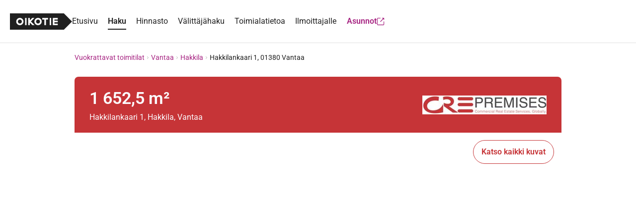

--- FILE ---
content_type: text/html; charset=UTF-8
request_url: https://toimitilat.oikotie.fi/vuokrattavat-toimitilat/vantaa/16943332
body_size: 16402
content:
<!doctype html>
<html class="no-js" lang="fi" xmlns="http://www.w3.org/1999/html">
<head>
	<meta charset="utf-8"/>
<meta name="viewport"
	  content="width=device-width, initial-scale=1.0, user-scalable=yes, viewport-fit=cover"/>
<base href="/"/>
<title>1 652,5 m² Hakkilankaari 1, 01380 Vantaa Varastotila vuokrattavana - Oikotie 16943332</title><link rel="preconnect" href="https://sso.oikotie.fi"><link rel="preconnect" href="https://static.oikotiecdn.fi"><link rel="preconnect" href="https://connect.facebook.net"><link rel="preconnect" href="https://cmp.oikotie.fi"><link rel="preconnect" href="https://www.googletagmanager.com"><link rel="preload" href="https://cdn.asunnot.oikotie.fi/fonts/roboto/roboto-300-latin.woff2?e07df" as="font" type="font/woff2" crossorigin><link rel="preload" href="https://cdn.asunnot.oikotie.fi/fonts/roboto/roboto-400-latin.woff2?e07df" as="font" type="font/woff2" crossorigin><link rel="preload" href="https://cdn.asunnot.oikotie.fi/fonts/roboto/roboto-600-latin.woff2?e07df" as="font" type="font/woff2" crossorigin><link rel="preload" href="https://cdn.asunnot.oikotie.fi/fonts/roboto/roboto-700-latin.woff2?e07df" as="font" type="font/woff2" crossorigin><link rel="preload" href="https://static.oikotiecdn.fi/cmp/cmp.bundle.js" as="script"><link rel="preload" href="https://securepubads.g.doubleclick.net/tag/js/gpt.js" as="script" crossorigin><link rel="preload" href="https://connect.facebook.net/fi_FI/sdk.js" as="script"><link rel="preload" href="https://static.oikotiecdn.fi/schibsted-account/ot-session-widget.min.js" as="script"><link rel="preload" href="https://cdn.asunnot.oikotie.fi/fonts/icons/ot-icons.woff2?67uygh" as="font" type="font/woff2" crossorigin><link rel="preload" href="https://cdn.asunnot.oikotie.fi/fonts/icons/OT5.woff2?o4ppqp" as="font" type="font/woff2" crossorigin><script>
	window.FACEBOOK_APP_ID = '341330689243807';
	window.URL_FRONT = 'https://toimitilat.oikotie.fi';
</script>
<meta name="robots" content="max-image-preview:large"><script>window.user={"user_id":0,"userkey":null,"customerType":null};</script>
<meta name="title" content="1 652,5 m² Hakkilankaari 1, 01380 Vantaa Varastotila vuokrattavana - Oikotie 16943332"/>
<meta name="description" content="Katso 9 kuvaa tästä 1652.5 m² Toimitilat"/>
<link href="https://toimitilat.oikotie.fi/vuokrattavat-toimitilat/vantaa/16943332" rel="canonical" />
<!-- Twitter -->
<meta name="twitter:site" content="@OikotieAsunnot" />
<meta name="twitter:image" content="https://cdn.asunnot.oikotie.fi/i4wzc6gxri9qZM2ceuXPoiDolKc=/full-fit-in/1536x1024/filters:watermark(https://cdn.asunnot.oikotie.fi/FNgYc0cxRts1I9PguvqoW4Bqtrw=/static.asunnot.oikotie.fi/oikotie_watermark.png,0,-1,1):background_color(white):format(jpeg)/ot-real-estate-mediabank-prod/747/245/source/213542747" />
<meta name="twitter:title" content="1 652,5 m² Hakkilankaari 1, 01380 Vantaa Varastotila..." />
<meta name="twitter:description" content="Katso 9 kuvaa tästä 1652.5 m² Toimitilat" />
<meta name="twitter:card" content="summary_large_image"/>
<!-- Facebook -->
<meta property="fb:admins" content="620199225" />
<meta property="fb:app_id" content="341330689243807" />
<meta property="fb:pages" content="216829981720793" />
<meta property="fb:pages" content="121059391307562" />
<meta property="fb:pages" content="199704133386742" />
<meta property="og:url" content="https://toimitilat.oikotie.fi/vuokrattavat-toimitilat/vantaa/16943332?ref=fb" />
<meta property="og:title" content="1 652,5 m² Hakkilankaari 1, 01380 Vantaa Varastotila vuok..." />
<meta property="og:description" content="Katso 9 kuvaa tästä 1652.5 m² Toimitilat" />
<meta property="og:site_name" content="Oikotie.fi" />
<meta property="og:locale" content="fi_FI" />
<meta property="og:image" content="https://cdn.asunnot.oikotie.fi/i4wzc6gxri9qZM2ceuXPoiDolKc=/full-fit-in/1536x1024/filters:watermark(https://cdn.asunnot.oikotie.fi/FNgYc0cxRts1I9PguvqoW4Bqtrw=/static.asunnot.oikotie.fi/oikotie_watermark.png,0,-1,1):background_color(white):format(jpeg)/ot-real-estate-mediabank-prod/747/245/source/213542747" />
<meta property="og:type" content="website">
<meta property="og:postal_code" content="01380">
<meta property="og:locale" content="fi_FI">
<meta property="og:street-address" content="Hakkilankaari 1, 01380, Vantaa">
<meta property="og:region" content="Vantaa">
	<meta property="og:locality" content="Hakkila">
<meta property="og:country_name" content="Suomi">
<meta property="og:image" content="https://cdn.asunnot.oikotie.fi/edCPtdwVUtrtjcEefUl3iDfMFeY=/1536x1024/filters:watermark(https://cdn.asunnot.oikotie.fi/FNgYc0cxRts1I9PguvqoW4Bqtrw=/static.asunnot.oikotie.fi/oikotie_watermark.png,0,-1,1):background_color(white):format(jpeg)/ot-real-estate-mediabank-prod/747/245/source/213542747">
<script type="application/ld+json">{"@context":"https://schema.org","@type":["Apartment"],"name":" | Oikotie","url":"https://toimitilat.oikotie.fi/vuokrattavat-toimitilat/vantaa/16943332","description":"Katso 9 kuvaa tästä 1652.5 m² Toimitilat","numberOfRooms":null,"floorSize":{"@type":"QuantitativeValue","unitCode":"MTK","unitText":"m²","value":1652.5},"petsAllowed":null,"image":"https://cdn.asunnot.oikotie.fi/edCPtdwVUtrtjcEefUl3iDfMFeY=/1536x1024/filters:watermark(https://cdn.asunnot.oikotie.fi/FNgYc0cxRts1I9PguvqoW4Bqtrw=/static.asunnot.oikotie.fi/oikotie_watermark.png,0,-1,1):background_color(white):format(jpeg)/ot-real-estate-mediabank-prod/747/245/source/213542747","address":{"@type":"PostalAddress","addressCountry":"Suomi","addressRegion":"Vantaa","postalCode":"01380","streetAddress":"Hakkilankaari 1, 01380, Vantaa","addressLocality":"Hakkila"},"geo":{"@type":"GeoCoordinates","latitude":"60.302642268679","longitude":"25.092495525938"},"brand":{"@type":"Organization","address":"Vantaankoskentie 14, VANTAA","name":"CRE PREMISES","logo":"https://cdn.asunnot.oikotie.fi/SynoKcLye6RpgJEfMM71RZlQLD0=/fit-in/300x260/ot-real-estate-mediabank-prod/058/893/source/135398850.jpg","url":"http://www.premises.fi/","telephone":"020 7290 710"}}
</script>	<meta property="place:location:latitude" content="60.302642268679">
	<meta property="place:location:longitude" content="25.092495525938">
<script type="application/ld+json">{"@context":"http://schema.org","@type":"BreadcrumbList","itemListElement":[{"@type":"ListItem","position":1,"item":{"@id":"https://toimitilat.oikotie.fi/vuokrattavat-toimitilat","url":"https://toimitilat.oikotie.fi/vuokrattavat-toimitilat","name":"Vuokrattavat toimitilat"}},{"@type":"ListItem","position":2,"item":{"@id":"https://toimitilat.oikotie.fi/vuokrattavat-toimitilat/vantaa","url":"https://toimitilat.oikotie.fi/vuokrattavat-toimitilat/vantaa","name":"Vantaa"}},{"@type":"ListItem","position":3,"item":{"@id":"https://toimitilat.oikotie.fi/vuokrattavat-toimitilat/vantaa/hakkila","url":"https://toimitilat.oikotie.fi/vuokrattavat-toimitilat/vantaa/hakkila","name":"Hakkila"}},{"@type":"ListItem","position":4,"item":{"@id":"https://toimitilat.oikotie.fi/vuokrattavat-toimitilat/vantaa/16943332","url":"https://toimitilat.oikotie.fi/vuokrattavat-toimitilat/vantaa/16943332","name":"Hakkilankaari 1, 01380 Vantaa"}}]}
</script><script type="application/ld+json">{"@context":"http://schema.org","@type":"WebSite","name":"Oikotie Asunnot","url":"https://toimitilat.oikotie.fi"}
</script><script type="application/ld+json">{"@context":"http://schema.org","@type":"Organization","name":"Oikotie Asunnot","url":"https://toimitilat.oikotie.fi","logo":"https://cdn.asunnot.oikotie.fi/images/oikotie-neg.png","sameAs":["https://fi-fi.facebook.com/oikotieasunnot","https://x.com/OikotieAsunnot","https://www.youtube.com/oikotieasunnot"],"contactPoint":[{"@type":"ContactPoint","url":"https://tuki.oikotie.fi","contactType":"customer service","availableLanguage":"Finnish"}]}
</script><!-- Favicon tags -->
<link rel="apple-touch-icon" sizes="57x57" href="https://cdn.asunnot.oikotie.fi/images/favicon/apple-icon-57x57.png?ver=20180406">
<link rel="apple-touch-icon" sizes="60x60" href="https://cdn.asunnot.oikotie.fi/images/favicon/apple-icon-60x60.png?ver=20180406">
<link rel="apple-touch-icon" sizes="72x72" href="https://cdn.asunnot.oikotie.fi/images/favicon/apple-icon-72x72.png?ver=20180406">
<link rel="apple-touch-icon" sizes="76x76" href="https://cdn.asunnot.oikotie.fi/images/favicon/apple-icon-76x76.png?ver=20180406">
<link rel="apple-touch-icon" sizes="114x114" href="https://cdn.asunnot.oikotie.fi/images/favicon/apple-icon-114x114.png?ver=20180406">
<link rel="apple-touch-icon" sizes="120x120" href="https://cdn.asunnot.oikotie.fi/images/favicon/apple-icon-120x120.png?ver=20180406">
<link rel="apple-touch-icon" sizes="144x144" href="https://cdn.asunnot.oikotie.fi/images/favicon/apple-icon-144x144.png?ver=20180406">
<link rel="apple-touch-icon" sizes="152x152" href="https://cdn.asunnot.oikotie.fi/images/favicon/apple-icon-152x152.png?ver=20180406">
<link rel="apple-touch-icon" sizes="180x180" href="https://cdn.asunnot.oikotie.fi/images/favicon/apple-icon-180x180.png?ver=20180406">
<link rel="icon" type="image/png" sizes="192x192"  href="https://cdn.asunnot.oikotie.fi/images/favicon/android-icon-192x192.png?ver=20180406">
<link rel="icon" type="image/png" sizes="32x32" href="https://cdn.asunnot.oikotie.fi/images/favicon/favicon-32x32.png?ver=20180406">
<link rel="icon" type="image/png" sizes="96x96" href="https://cdn.asunnot.oikotie.fi/images/favicon/favicon-96x96.png?ver=20180406">
<link rel="icon" type="image/png" sizes="16x16" href="https://cdn.asunnot.oikotie.fi/images/favicon/favicon-16x16.png?ver=20180406">
<link rel="manifest" href="https://cdn.asunnot.oikotie.fi/images/favicon/manifest.json?ver=20180406">
<meta name="msapplication-TileColor" content="#FFFFFF">
<meta name="msapplication-TileImage" content="https://cdn.asunnot.oikotie.fi/images/favicon/ms-icon-144x144.png?ver=20180406">
<meta name="theme-color" content="#FFFFFF">
<meta name="format-detection" content="telephone=no">
<meta http-equiv="Accept-CH" content="sec-ch-ua-model,sec-ch-ua-platform-version" />
<meta http-equiv="Permissions-Policy" content="ch-ua-model=*,ch-ua-platform-version=*" />
<meta name="api-token" content="834a36cef68d608448bbe106c0d7cf2cc78a95c62c69cee62fef4e78fde61880">
<meta name="loaded" content="1768983734">
<meta name="cuid" content="975d30375bd142d6b5a4b586b74553b13ca68293">
<script>
	var otAsunnot={"loginData":{"widgetSrcUrl":"https://static.oikotiecdn.fi/schibsted-account/ot-session-widget.min.js","clientId":"6322eb3b9dddad507226afac","target":"ot-prem","userKey":null,"loginError":null,"deniedUrl":null,"adminLogin":false},"notificationCenter":{"src":"https://static.oikotiecdn.fi/notificationsclient/ns.bundle.js","options":{"target":"ot-apts","vertical":"otto"}},"applicationRedirectUrl":null,"translations":{"fi":{"listing/contact/modal/message":"Olen kiinnostunut kohteestanne osoitteessa {{address}}."}},"company":{"name":"CRE PREMISES","streetAddress":"Vantaankoskentie 14","zipCode":"01670","city":"VANTAA","url":"https://toimitilat.oikotie.fi/yritys/cre-premises-8731478","email":null,"satellites":[]},"companyLogo":"https://cdn.asunnot.oikotie.fi/SynoKcLye6RpgJEfMM71RZlQLD0=/fit-in/300x260/ot-real-estate-mediabank-prod/058/893/source/135398850.jpg","hasInsuranceCalculator":false,"bankCalculator":null,"showContactForm":true,"sellStatus":null,"isPopular":false,"cardId":"16943332","cardType":106,"analytics":{"cardId":16943332,"apartmentType":"Varastotila","apartmentTypeId":8,"realtorListingNumber":null,"status":1,"size":1652.5,"price":null,"published":"2022-08-18 20:59:45","vertical":"Vuokrattavat","subVertical":"Toimitilat","privateListing":0,"brokerName":"CRE Premises","realtorCompany":"CRE PREMISES","realtorCompanyId":8731478,"realtorCompanyPackage":5,"realtorCorporation":null,"realtorCorporationId":null,"zipCode":"01380","locationPath":"Vantaa/Hakkila/01380","habitationType":null,"apartmentBuildYear":null,"listingType":1,"cardViewType":2,"extraVisibility":false},"tori":{"tags":["Vantaa","1 320 m² - 1 990 m²"],"url":"/vuokrattavat-toimitilat?cardType=106&locations%5B0%5D%5B0%5D=65&locations%5B0%5D%5B1%5D=6&locations%5B0%5D%5B2%5D=Vantaa&size%5Bmin%5D=1320&size%5Bmax%5D=1990"},"habitationType":null,"activeViewings":[],"showContact":true,"address":"Hakkilankaari 1, 01380 Vantaa","contact":{"contactModel":{"contactEmail":null,"contactEmail2":null,"contactEmail3":null,"contactUrl":null,"contactAddress":null,"contactName":"CRE Premises","contactPersonPictureUrl":null,"contactPhone":"020 7290 710","contactShow":1,"contactPersonTitle":null,"contactPersonDegrees":null,"contactPersonSomeUrl":null,"contactPersonSome":null,"realEstateAgentEmail":"asiakaspalvelu@premises.fi","contactFormHiddenOverride":null},"contactPersonImage":"/static/images/person_placeholder.svg","contactIsVisible":true,"contactUrl":null},"poisOnMapVisible":true,"finnishLandlordAssociationVoucherMedia":null,"showSkvlLogo":false,"districtId":1763,"proptexxVisible":false,"images":[{"id":213542747,"url":"https://cdn.asunnot.oikotie.fi/TjhXtFCV5n8ybqa83Rg1M0Pqku0=/filters:watermark(https://cdn.asunnot.oikotie.fi/FNgYc0cxRts1I9PguvqoW4Bqtrw=/static.asunnot.oikotie.fi/oikotie_watermark.png,0,-1,1)/ot-real-estate-mediabank-prod/747/245/source/213542747","description":null},{"id":213542748,"url":"https://cdn.asunnot.oikotie.fi/z4padMvAw6ZsHsV9YL0j8We8qp4=/filters:watermark(https://cdn.asunnot.oikotie.fi/FNgYc0cxRts1I9PguvqoW4Bqtrw=/static.asunnot.oikotie.fi/oikotie_watermark.png,0,-1,1)/ot-real-estate-mediabank-prod/847/245/source/213542748","description":null},{"id":213542749,"url":"https://cdn.asunnot.oikotie.fi/seH8x6cWCIn5hvk1ooytCDaXjb4=/filters:watermark(https://cdn.asunnot.oikotie.fi/FNgYc0cxRts1I9PguvqoW4Bqtrw=/static.asunnot.oikotie.fi/oikotie_watermark.png,0,-1,1)/ot-real-estate-mediabank-prod/947/245/source/213542749","description":null},{"id":203471890,"url":"https://cdn.asunnot.oikotie.fi/W-Oya2Z904CajME0HrOcos7a8e0=/filters:watermark(https://cdn.asunnot.oikotie.fi/FNgYc0cxRts1I9PguvqoW4Bqtrw=/static.asunnot.oikotie.fi/oikotie_watermark.png,0,-1,1)/ot-real-estate-mediabank-prod/098/174/source/203471890","description":null},{"id":212457187,"url":"https://cdn.asunnot.oikotie.fi/DbrGxCGEY1g5RERcmn_ekrd8lOw=/filters:watermark(https://cdn.asunnot.oikotie.fi/FNgYc0cxRts1I9PguvqoW4Bqtrw=/static.asunnot.oikotie.fi/oikotie_watermark.png,0,-1,1)/ot-real-estate-mediabank-prod/781/754/source/212457187","description":null},{"id":212457188,"url":"https://cdn.asunnot.oikotie.fi/iLwhfm4DP3FHcijUTRgILvrZ9s4=/filters:watermark(https://cdn.asunnot.oikotie.fi/FNgYc0cxRts1I9PguvqoW4Bqtrw=/static.asunnot.oikotie.fi/oikotie_watermark.png,0,-1,1)/ot-real-estate-mediabank-prod/881/754/source/212457188","description":null},{"id":212457189,"url":"https://cdn.asunnot.oikotie.fi/5_jOS69A4OjumCTrl6HG5kWTZw4=/filters:watermark(https://cdn.asunnot.oikotie.fi/FNgYc0cxRts1I9PguvqoW4Bqtrw=/static.asunnot.oikotie.fi/oikotie_watermark.png,0,-1,1)/ot-real-estate-mediabank-prod/981/754/source/212457189","description":null},{"id":212457190,"url":"https://cdn.asunnot.oikotie.fi/ZLM4C9b4W-Vn3Usr69wKw_ZXN_c=/filters:watermark(https://cdn.asunnot.oikotie.fi/FNgYc0cxRts1I9PguvqoW4Bqtrw=/static.asunnot.oikotie.fi/oikotie_watermark.png,0,-1,1)/ot-real-estate-mediabank-prod/091/754/source/212457190","description":null},{"id":220174377,"url":"https://cdn.asunnot.oikotie.fi/EQQDMpF2q-If8kQM9ABR2wpniHw=/filters:watermark(https://cdn.asunnot.oikotie.fi/FNgYc0cxRts1I9PguvqoW4Bqtrw=/static.asunnot.oikotie.fi/oikotie_watermark.png,0,-1,1)/ot-real-estate-mediabank-prod/773/471/source/220174377","description":null}],"placeholderMediaId":0};window.page='listing';window.IS_BUSINESS=true;window.VC_REVISION='4490';window.SSO_TARGET='ot-prem';window.SSO_API_URL='https://sso.oikotie.fi';window.SSO_OIKOTIE_URL='https://oikotie.fi';window.MAP_URL='https://map.asunnot.oikotie.fi/v1';window.URL_STATIC_CDN='https://cdn.asunnot.oikotie.fi';window.dataLayer=[];window.features=["recommendations","spankki","danske","product","aktia","asunnot_recommendations","if_kotivakuutuslaskuri","denyApiKeyless","import_aging_cards","cards_to_marketo","vuokraturva","living-area","living-area-links","mobile-map","apple_login","notification_center","customCalculatorReports","send_extravisibility_report","oikotie_cmp","OP identification","disable-credit-extra-visibility","sell-page-floor-plan-card","funnel-media-floor-plan-card","private-rental-tori-visibility","searchCSAT","asuntoliiga","contactCSAT","searchMapCSAT","neighbourhood-profile","neighbourhood-profile-csat","nordeaV2Calculator","qasa-card","displayAds_GooglePublisherTag","broadband-promotion-valokuitunen","keywords-extraction","loisto","semantic_search","if_kotivakuutuslaskuri_sales","sampo","ai_filters","sampo_email"];window.isEmbedded=false;</script>
	<meta name="ot-cmp-property-id" content="35383">
	<meta name="ot-cmp-property-href" content="oikotie.fi">
	<script src="https://static.oikotiecdn.fi/cmp/cmp.bundle.js"></script>
<!-- Google Tag Manager -->
<noscript><iframe src="https://www.googletagmanager.com/ns.html?id=GTM-PDLK3K"
				  height="0" width="0" style="display:none;visibility:hidden"></iframe></noscript>
<script>
	(function(w,d,s,l,i){w[l]=w[l]||[];w[l].push(
		{'gtm.start': new Date().getTime(),event:'gtm.js'}
	);var f=d.getElementsByTagName(s)[0],
		j=d.createElement(s),dl=l!='dataLayer'?'&l='+l:'';j.async=true;
		j.src='https://www.googletagmanager.com/gtm.js?id='+i+dl;
		f.parentNode.insertBefore(j,f);
	})(window,document,'script','dataLayer','GTM-PDLK3K');
</script>
<!-- End Google Tag Manager -->
<script>
	var r = document.documentElement;
	r.classList.remove('no-js');
	r.classList.add('js');
</script>
	<link rel="stylesheet" href="https://cdn.asunnot.oikotie.fi/css/ot-toimitilat/root.8211659c.css">
			<link rel="stylesheet" href="https://cdn.asunnot.oikotie.fi/css/ot-toimitilat/common.50ad2c09.css">
		<link rel="stylesheet" media="print"
		  href="https://cdn.asunnot.oikotie.fi/css/ot-asunnot/print.8fd4faf2.css">

	<link rel="stylesheet"
		  href="https://cdn.asunnot.oikotie.fi/css/ot-asunnot/listing-page.0c1ce467.css">
<style>
	.customer-color{background:#C63437!important;color:#fcfcff!important;}.customer-color-for-bg{color:#fcfcff!important;}.customer-color-text{color:#C63437;}.customer-color-text svg{fill:#C63437;}.customer-color-link{color:#C63437;}.customer-color-link:hover,.customer-color-link:focus{color:#C63437 !important;}.customer-color-link .link__text--underline{text-decoration-color:#C63437;}.customer-color-link .link__icon{color:#C63437;fill:#C63437;}.button--customer-color{background:#C63437!important;border-color:#C63437!important;color:#fcfcff!important;}.button--customer-color:hover{opacity:.8}.button--secondary--customer-color{background-color:#FFF!important;color:#C63437!important;border-color:#C63437!important}.button--secondary--customer-color .button__icon{color:#C63437!important}.button--secondary--customer-color:focus{opacity:.8}.customer-color-border{border-color:#C63437!important}.customer-color-border-hover:hover,.customer-color-border-hover:focus,.customer-color-border-hover:active{border-color:#C63437!important;outline:0}.customer-color-link .favourite__icon--favourited{color:#C63437;animation:favourite .2s}.customer-color-link .favourite__icon--favourited:hover,.customer-color-link .favourited__icon--favourited:focus{color:#C63437}.customer-color-link .favourite__icon--unfavourited{color:#C63437}.customer-color-link .favourite__icon--favourited:hover,.customer-color-link .favourited__icon--favourited:focus{color:#C63437;}</style>
	<script type="module" src="/angular/js/runtime.fb738dfab3e27a26.js"></script><script type="module" src="/angular/js/polyfills.5a78d7906d3289dc.js"></script><script type="module" src="/angular/js/vendor.4a46c59499b7c065.js"></script><script type="module" src="/angular/js/main.6fd5a193e031dad7.js"></script></head>
<body class="listing-page">
<a href="https://23t8exwo1b.execute-api.eu-west-1.amazonaws.com/ProdStage" rel="nofollow" style="display: none" aria-hidden="true">Most visited</a>
<script>
	window.otAsunnot.googleTagConfig = {"networkId":117157013,"isCompanyProduct":true,"keywords":{"publisher":"fi-oikotie_business_premises","oikotie_lvl_1":"toimitilat","oikotie_lvl_2":"haku","oikotie_type":"vuokrattavat","oikotie_page_type":"object","oikotie_store_tag":[],"oikotie_product_type":"yrityskohde","oikotie_area":"vantaa","oikotie_district":"vantaa_hakkila","oikotie_card_id":16943332,"oikotie_vendor_ad_id":"28322","oikotie_broker_id":null},"targetIds":["banner_right","banner_bottom"],"pageType":"object","subSection":"company","featureFlag":"displayAds_GooglePublisherTag"};
</script>
	<script>
		window.googletag = window.googletag || {cmd: []};
	</script>
		<script src="https://securepubads.g.doubleclick.net/tag/js/gpt.js" onload="window.otAsunnot.googleTagError = false" crossorigin="anonymous" onerror="document.body.classList.remove('fixed-top-banner')"></script>

<div id="fb-root"></div>
<div class="wallpaper-container" ></div>
<main class="layout">
	<header class="header" sticky-header navigation
		ng-class="{'header--navigation-open': nav.isMobileMenuOpen}">
	<div class="header__wrapper">
		<div class="header__section">
			<a target="_self" href="/" analytics-click="header_logo" class="link link--muted header__link">
				<img class="header__logo"
					 loading="eager"
					 src="https://cdn.asunnot.oikotie.fi/images/oikotie-logo-black.svg"
					 alt="Oikotie">
			</a>
			<nav class="navigation" itemscope
	 itemtype="https://schema.org/SiteNavigationElement">
	<div class="navigation__desktop">
		<ul class="navigation__item-container"
			ng-class="{'navigation__item-container--hidden': nav.isMobileMenuOpen}">
											<li class="navigation__item">
					<a itemprop="url" href="/"
					   analytics-click="main-navigation_click_desktop-link"
					   analytics-click-meta="Etusivu"
					   class="link link--muted navigation__link"
					   target="_self"><span itemprop="name">Etusivu</span></a>
				</li>
											<li class="navigation__item">
					<a itemprop="url" href="/vuokrattavat-toimitilat"
					   analytics-click="main-navigation_click_desktop-link"
					   analytics-click-meta="Haku"
					   class="link link--muted navigation__link navigation__link--active"
					   target="_self"><span itemprop="name">Haku</span></a>
				</li>
											<li class="navigation__item">
					<a itemprop="url" href="/hinnasto"
					   analytics-click="main-navigation_click_desktop-link"
					   analytics-click-meta="Hinnasto"
					   class="link link--muted navigation__link"
					   target="_self"><span itemprop="name">Hinnasto</span></a>
				</li>
											<li class="navigation__item">
					<a itemprop="url" href="/yritys"
					   analytics-click="main-navigation_click_desktop-link"
					   analytics-click-meta="Välittäjähaku"
					   class="link link--muted navigation__link"
					   target="_self"><span itemprop="name">Välittäjähaku</span></a>
				</li>
											<li class="navigation__item">
					<a itemprop="url" href="/tietoa/toimitilan-valintaopas"
					   analytics-click="main-navigation_click_desktop-link"
					   analytics-click-meta="Toimialatietoa"
					   class="link link--muted navigation__link"
					   target="_self"><span itemprop="name">Toimialatietoa</span></a>
				</li>
											<li class="navigation__item">
					<a itemprop="url" href="/luo-ilmoitus"
					   analytics-click="main-navigation_click_desktop-link"
					   analytics-click-meta="Ilmoittajalle"
					   class="link link--muted navigation__link"
					   target="_self"><span itemprop="name">Ilmoittajalle</span></a>
				</li>
						<li class="navigation__item">
				<a class="button button--text navigation__button" href="https://asunnot.oikotie.fi" target="_blank"
				   analytics-click="main-navigation_click_mobile-link"
				   analytics-click-meta="Asunnot">
					<span class="button__text">Asunnot</span><i class="icon icon--external button__icon" aria-hidden="true"></i>
				</a>
			</li>
		</ul>
	</div>
	<div class="navigation__mobile navigation__mobile--hidden"
		 ng-class="{'navigation__mobile--hidden': !nav.isMobileMenuOpen}">
		<ul class="navigation__mobile-link-container" navigation-mobile-accordion-group>
							<li class="navigation__item navigation__item--mobile"
										>
																	<a itemprop="url"
						   href="/"
						   target="_self"
						   class="link link--muted navigation__mobile-link"
						   analytics-click="main-navigation_click_mobile-link"
						   analytics-click-meta="Etusivu">Etusivu</a>
														</li>
							<li class="navigation__item navigation__item--mobile"
										>
																	<a itemprop="url"
						   href="/vuokrattavat-toimitilat"
						   target="_self"
						   class="link link--muted navigation__mobile-link navigation__mobile-link--active"
						   analytics-click="main-navigation_click_mobile-link"
						   analytics-click-meta="Haku">Haku</a>
														</li>
							<li class="navigation__item navigation__item--mobile"
										>
																	<a itemprop="url"
						   href="/hinnasto"
						   target="_self"
						   class="link link--muted navigation__mobile-link"
						   analytics-click="main-navigation_click_mobile-link"
						   analytics-click-meta="Hinnasto">Hinnasto</a>
														</li>
							<li class="navigation__item navigation__item--mobile"
					ng-class="{'navigation__mobile-link--accordion-open': mobileAccordion.isOpen}"					navigation-mobile-accordion>
											<button ng-click="mobileAccordion.toggle()" class="button button--no-styling button--fill">
							<span
								class="navigation__mobile-link navigation__mobile-link--accordion "
								ng-class="{'navigation__mobile-link--open': mobileAccordion.isOpen}">
								<span>Välittäjähaku</span>
								<span ng-if="!mobileAccordion.isOpen"
									  aria-hidden="true"
									  class="link link--muted navigation__accordion-icon navigation__accordion-icon--hidden">
									<i class="link__icon icon icon--chevron-down"></i>
								</span>
								<span ng-if="mobileAccordion.isOpen"
									  aria-hidden="true"
									  class="link link--muted navigation__accordion-icon">
									<i class="link__icon icon icon--chevron-up"></i>
								</span>
							</span>
						</button>
						<div class="navigation__accordion-content"
							 ng-class="{'navigation__accordion-content--open': mobileAccordion.isOpen}">
							<ul class="navigation__mobile-link-container">
																	<li class="navigation__item navigation__item--sub-menu">
																				<a class="link link--muted navigation__mobile-link navigation__mobile-link--sub-menu"
																					   href="/yritys"
										   target="_self"
										   analytics-click="main-navigation_click_mobile-link"
										   analytics-click-meta="Toimistot ja yritykset">Toimistot ja yritykset</a>
									</li>
																	<li class="navigation__item navigation__item--sub-menu">
																				<a class="link link--muted navigation__mobile-link navigation__mobile-link--sub-menu"
																					   href="/valitse-kiinteistonvalittaja"
										   target="_self"
										   analytics-click="main-navigation_click_mobile-link"
										   analytics-click-meta="Valitse välittäjä">Valitse välittäjä</a>
									</li>
															</ul>
						</div>
														</li>
							<li class="navigation__item navigation__item--mobile"
										>
																	<a itemprop="url"
						   href="/tietoa/toimitilan-valintaopas"
						   target="_self"
						   class="link link--muted navigation__mobile-link"
						   analytics-click="main-navigation_click_mobile-link"
						   analytics-click-meta="Toimialatietoa">Toimialatietoa</a>
														</li>
							<li class="navigation__item navigation__item--mobile"
										>
																	<a itemprop="url"
						   href="/luo-ilmoitus"
						   target="_self"
						   class="link link--muted navigation__mobile-link"
						   analytics-click="main-navigation_click_mobile-link"
						   analytics-click-meta="Ilmoittajalle">Ilmoittajalle</a>
														</li>
							<li class="navigation__item navigation__item--mobile"
					ng-class="{'navigation__mobile-link--accordion-open': mobileAccordion.isOpen}"					navigation-mobile-accordion>
											<button ng-click="mobileAccordion.toggle()" class="button button--no-styling button--fill">
							<span
								class="navigation__mobile-link navigation__mobile-link--accordion "
								ng-class="{'navigation__mobile-link--open': mobileAccordion.isOpen}">
								<span>Oikotie Asunnot</span>
								<span ng-if="!mobileAccordion.isOpen"
									  aria-hidden="true"
									  class="link link--muted navigation__accordion-icon navigation__accordion-icon--hidden">
									<i class="link__icon icon icon--chevron-down"></i>
								</span>
								<span ng-if="mobileAccordion.isOpen"
									  aria-hidden="true"
									  class="link link--muted navigation__accordion-icon">
									<i class="link__icon icon icon--chevron-up"></i>
								</span>
							</span>
						</button>
						<div class="navigation__accordion-content"
							 ng-class="{'navigation__accordion-content--open': mobileAccordion.isOpen}">
							<ul class="navigation__mobile-link-container">
																	<li class="navigation__item navigation__item--sub-menu">
																				<a class="link link--muted navigation__mobile-link navigation__mobile-link--sub-menu"
																					   href="https://asunnot.oikotie.fi/myytavat-asunnot"
										   target="_self"
										   analytics-click="main-navigation_click_mobile-link"
										   analytics-click-meta="Myytävät asunnot">Myytävät asunnot</a>
									</li>
																	<li class="navigation__item navigation__item--sub-menu">
																				<a class="link link--muted navigation__mobile-link navigation__mobile-link--sub-menu"
																					   href="https://asunnot.oikotie.fi/vuokra-asunnot"
										   target="_self"
										   analytics-click="main-navigation_click_mobile-link"
										   analytics-click-meta="Vuokra-asunnot">Vuokra-asunnot</a>
									</li>
																	<li class="navigation__item navigation__item--sub-menu">
																				<a class="link link--muted navigation__mobile-link navigation__mobile-link--sub-menu"
																					   href="https://asunnot.oikotie.fi/ostotoimeksiannot"
										   target="_self"
										   analytics-click="main-navigation_click_mobile-link"
										   analytics-click-meta="Ostetaan">Ostetaan</a>
									</li>
																	<li class="navigation__item navigation__item--sub-menu">
																				<a class="link link--muted navigation__mobile-link navigation__mobile-link--sub-menu"
																					   href="https://asunnot.oikotie.fi/valitse-kiinteistonvalittaja"
										   target="_self"
										   analytics-click="main-navigation_click_mobile-link"
										   analytics-click-meta="Löydä välittäjä">Löydä välittäjä</a>
									</li>
																	<li class="navigation__item navigation__item--sub-menu">
																				<a class="link link--muted navigation__mobile-link navigation__mobile-link--sub-menu"
																					   href="https://asunnot.oikotie.fi/vinkit-ja-oppaat"
										   target="_self"
										   analytics-click="main-navigation_click_mobile-link"
										   analytics-click-meta="Ideat & oppaat">Ideat & oppaat</a>
									</li>
																	<li class="navigation__item navigation__item--sub-menu">
																				<a class="link link--muted navigation__mobile-link navigation__mobile-link--sub-menu"
																					   href="https://asunnot.oikotie.fi/myy"
										   target="_self"
										   analytics-click="main-navigation_click_mobile-link"
										   analytics-click-meta="Myy itse">Myy itse</a>
									</li>
															</ul>
						</div>
														</li>
						<li class="navigation__item navigation__item--mobile">
				<a itemprop="url" href="https://asunnot.oikotie.fi"
				   analytics-click="main-navigation_click_mobile-link"
				   analytics-click-meta="Asunnot"
				   class="link link--muted navigation__mobile-link navigation__mobile-link--external"
				   target="_blank">
					<span itemprop="name" class="link__text">Asunnot</span>
					<i class="link__icon icon icon--external icon--primary margined margined--v20"
					   aria-hidden="true"></i>
				</a>
			</li>
		</ul>
	</div>
</nav>
		</div>
		<div class="header__section header__section--controls">
							<div class="header__link header__link--notification-center">
					<notification-center></notification-center>
				</div>
						<login-v2 class="header__link header__link--login"></login-v2>
			<div class="header__link header__link--mobile">
				<button class="button button--icon" ng-if="!nav.isMobileMenuOpen" aria-label="Näytä valikko"
						ng-click="nav.openMobileMenu()">
					<i aria-hidden="true"  class="icon-highlight icon-highlight--inverted icon icon--small icon--menu"></i>
				</button>
				<button class="button button--icon ng-cloak" ng-if="nav.isMobileMenuOpen" aria-label="Piilota valikko"
						ng-click="nav.closeMobileMenu()">
					<i aria-hidden="true"  class="icon-highlight icon-highlight--inverted icon icon--small icon--close"></i>
				</button>
			</div>
		</div>
	</div>
</header>
<div class="content padded--v0-hPage">
	<div class="content__section">
					<ad-unit target-id="banner_top" class="top-banner"></ad-unit>
			</div>
</div>
<div class="content padded--v0-hPage content--primary-background center-on-wallpaper">
	<div class="content__section padded padded--v0-h0 padded--desktop-v20-h0 padded--bottomless">
		
			<div class="breadcrumbs ">
						<span class="breadcrumbs__item"><a target="_self" class="link" href="https://toimitilat.oikotie.fi/vuokrattavat-toimitilat">Vuokrattavat toimitilat</a></span>
								<span class="breadcrumbs__item"> <i class="icon icon--chevron-right breadcrumbs__icon" aria-hidden="true"></i> <a class="link" target="_self" href="https://toimitilat.oikotie.fi/vuokrattavat-toimitilat/vantaa">Vantaa</a></span>
								<span class="breadcrumbs__item"> <i class="icon icon--chevron-right breadcrumbs__icon" aria-hidden="true"></i> <a class="link" target="_self" href="https://toimitilat.oikotie.fi/vuokrattavat-toimitilat/vantaa/hakkila">Hakkila</a></span>
								<span class="breadcrumbs__item"> <i class="icon icon--chevron-right breadcrumbs__icon" aria-hidden="true"></i> Hakkilankaari 1, 01380 Vantaa</span>
			</div>


			<div class="listing-navigation padded padded--v15-h0">
	<div class="listing-navigation__back">
		<back-to-results [card-id]="16943332" [card-type]="106" cta="Palaa hakutuloksiin"></back-to-results>
	</div>
	<div class="listing-navigation__results">
		<result-browse card-id="16943332"></result-browse>
	</div>
</div>

			</div>
</div>



<section class="sticky-side">
	<div class="sticky-side__scroll-track" aria-hidden="true">
		<div class="sticky-side__moving">
							<ad-unit target-id="banner_right"></ad-unit>
					</div>
	</div>

	<div class="content content--primary-background center-on-wallpaper">
		<div class="content__section">
			<div class="listing-header customer-color">
			<div class="listing-header__aside">
						<a href="http://www.premises.fi/"
			   target="_blank" rel="nofollow noopener">
				
									<img alt="Yrityslogo" class="listing-header__company-logo"
						 src="https://cdn.asunnot.oikotie.fi/cCP2AXCawN4lT27d_BLhfGHdiLk=/fit-in/250x60/ot-real-estate-mediabank-prod/058/893/source/135398850.jpg">
				
				</a>		</div>
		<div
		class="listing-header__details">
		<h2 class="heading heading--title-1 listing-header__headline listing-header__headline--primary customer-color"><span class="listing-header__text">1 652,5 m²</span></h2><h1 class="heading heading--no-styling listing-header__headline listing-header__headline--secondary customer-color margined margined--v15"><span class="listing-header__text">Hakkilankaari 1, Hakkila, Vantaa</span></h1>	</div>
</div>
			<div class="gallery-container">
	<div class="f-tabs-content">
		<div role="tabpanel" class="content active padded padded--v30-h15" id="gallery-tab">
			<div class="galleria"
				 galleria
				 data-image-placeholder="https://toimitilat.oikotie.fi/lib/images/placeholder/building/large.jpg"
				 data-moreinfoUrl=""
				 data-card-id="16943332"
				 data-image-crop="landscape">
										<a href="https://cdn.asunnot.oikotie.fi/wmOB2_DnVE_1IVN9ddPrD7z5rVI=/full-fit-in/980x653/filters:watermark(https://cdn.asunnot.oikotie.fi/FNgYc0cxRts1I9PguvqoW4Bqtrw=/static.asunnot.oikotie.fi/oikotie_watermark.png,0,-1,1):background_color(white):format(jpeg)/ot-real-estate-mediabank-prod/747/245/source/213542747">
							<img src="https://cdn.asunnot.oikotie.fi/TGYla1VG9NuUjvVUOnZ2ADENhGU=/215x161/filters:background_color(white):format(jpeg)/ot-real-estate-mediabank-prod/747/245/source/213542747"
								 data-big="https://cdn.asunnot.oikotie.fi/TjhXtFCV5n8ybqa83Rg1M0Pqku0=/filters:watermark(https://cdn.asunnot.oikotie.fi/FNgYc0cxRts1I9PguvqoW4Bqtrw=/static.asunnot.oikotie.fi/oikotie_watermark.png,0,-1,1)/ot-real-estate-mediabank-prod/747/245/source/213542747"
								 data-title="1/9"
								 alt=""></a>
                    						<a href="https://cdn.asunnot.oikotie.fi/m7H6lc8YXBb1OsVxERouxWaZyXE=/full-fit-in/980x653/filters:watermark(https://cdn.asunnot.oikotie.fi/FNgYc0cxRts1I9PguvqoW4Bqtrw=/static.asunnot.oikotie.fi/oikotie_watermark.png,0,-1,1):background_color(white):format(jpeg)/ot-real-estate-mediabank-prod/847/245/source/213542748">
							<img src="https://cdn.asunnot.oikotie.fi/vtgu_yDDSYch9KjRbNOolxER9Q0=/215x161/filters:background_color(white):format(jpeg)/ot-real-estate-mediabank-prod/847/245/source/213542748"
								 data-big="https://cdn.asunnot.oikotie.fi/z4padMvAw6ZsHsV9YL0j8We8qp4=/filters:watermark(https://cdn.asunnot.oikotie.fi/FNgYc0cxRts1I9PguvqoW4Bqtrw=/static.asunnot.oikotie.fi/oikotie_watermark.png,0,-1,1)/ot-real-estate-mediabank-prod/847/245/source/213542748"
								 data-title="2/9"
								 alt=""></a>
                    						<a href="https://cdn.asunnot.oikotie.fi/GcSSWFQRz35QKkLFfXP8EgrXXVg=/full-fit-in/980x653/filters:watermark(https://cdn.asunnot.oikotie.fi/FNgYc0cxRts1I9PguvqoW4Bqtrw=/static.asunnot.oikotie.fi/oikotie_watermark.png,0,-1,1):background_color(white):format(jpeg)/ot-real-estate-mediabank-prod/947/245/source/213542749">
							<img src="https://cdn.asunnot.oikotie.fi/V8J2AeAcOkyyGMyz1Vip39Ur3FA=/215x161/filters:background_color(white):format(jpeg)/ot-real-estate-mediabank-prod/947/245/source/213542749"
								 data-big="https://cdn.asunnot.oikotie.fi/seH8x6cWCIn5hvk1ooytCDaXjb4=/filters:watermark(https://cdn.asunnot.oikotie.fi/FNgYc0cxRts1I9PguvqoW4Bqtrw=/static.asunnot.oikotie.fi/oikotie_watermark.png,0,-1,1)/ot-real-estate-mediabank-prod/947/245/source/213542749"
								 data-title="3/9"
								 alt=""></a>
                    						<a href="https://cdn.asunnot.oikotie.fi/8SGs9mQfOLKDealY73nKCvsRxqc=/full-fit-in/980x653/filters:watermark(https://cdn.asunnot.oikotie.fi/FNgYc0cxRts1I9PguvqoW4Bqtrw=/static.asunnot.oikotie.fi/oikotie_watermark.png,0,-1,1):background_color(white):format(jpeg)/ot-real-estate-mediabank-prod/098/174/source/203471890">
							<img src="https://cdn.asunnot.oikotie.fi/aW_J9DCu-CyPmwgVBnxAYnZ0380=/215x161/filters:background_color(white):format(jpeg)/ot-real-estate-mediabank-prod/098/174/source/203471890"
								 data-big="https://cdn.asunnot.oikotie.fi/W-Oya2Z904CajME0HrOcos7a8e0=/filters:watermark(https://cdn.asunnot.oikotie.fi/FNgYc0cxRts1I9PguvqoW4Bqtrw=/static.asunnot.oikotie.fi/oikotie_watermark.png,0,-1,1)/ot-real-estate-mediabank-prod/098/174/source/203471890"
								 data-title="4/9"
								 alt=""></a>
                    						<a href="https://cdn.asunnot.oikotie.fi/WLZVfBgDQSwcv01G01jqnsS4urI=/full-fit-in/980x653/filters:watermark(https://cdn.asunnot.oikotie.fi/FNgYc0cxRts1I9PguvqoW4Bqtrw=/static.asunnot.oikotie.fi/oikotie_watermark.png,0,-1,1):background_color(white):format(jpeg)/ot-real-estate-mediabank-prod/781/754/source/212457187">
							<img src="https://cdn.asunnot.oikotie.fi/MJGBihnFiqxqZxVMNPl2HTh3dNk=/215x161/filters:background_color(white):format(jpeg)/ot-real-estate-mediabank-prod/781/754/source/212457187"
								 data-big="https://cdn.asunnot.oikotie.fi/DbrGxCGEY1g5RERcmn_ekrd8lOw=/filters:watermark(https://cdn.asunnot.oikotie.fi/FNgYc0cxRts1I9PguvqoW4Bqtrw=/static.asunnot.oikotie.fi/oikotie_watermark.png,0,-1,1)/ot-real-estate-mediabank-prod/781/754/source/212457187"
								 data-title="5/9"
								 alt=""></a>
                    						<a href="https://cdn.asunnot.oikotie.fi/oMTad1ZVb34zfu7DFe-btbGG01M=/full-fit-in/980x653/filters:watermark(https://cdn.asunnot.oikotie.fi/FNgYc0cxRts1I9PguvqoW4Bqtrw=/static.asunnot.oikotie.fi/oikotie_watermark.png,0,-1,1):background_color(white):format(jpeg)/ot-real-estate-mediabank-prod/881/754/source/212457188">
							<img src="https://cdn.asunnot.oikotie.fi/Y0GEHhV7A29v6uuJm8Nnt74rSWg=/215x161/filters:background_color(white):format(jpeg)/ot-real-estate-mediabank-prod/881/754/source/212457188"
								 data-big="https://cdn.asunnot.oikotie.fi/iLwhfm4DP3FHcijUTRgILvrZ9s4=/filters:watermark(https://cdn.asunnot.oikotie.fi/FNgYc0cxRts1I9PguvqoW4Bqtrw=/static.asunnot.oikotie.fi/oikotie_watermark.png,0,-1,1)/ot-real-estate-mediabank-prod/881/754/source/212457188"
								 data-title="6/9"
								 alt=""></a>
                    						<a href="https://cdn.asunnot.oikotie.fi/iuTYTgFGgTOnAdZhkMmBxf748PM=/full-fit-in/980x653/filters:watermark(https://cdn.asunnot.oikotie.fi/FNgYc0cxRts1I9PguvqoW4Bqtrw=/static.asunnot.oikotie.fi/oikotie_watermark.png,0,-1,1):background_color(white):format(jpeg)/ot-real-estate-mediabank-prod/981/754/source/212457189">
							<img src="https://cdn.asunnot.oikotie.fi/bObIMTHTfUL5O1tM-ozoaHhhjVM=/215x161/filters:background_color(white):format(jpeg)/ot-real-estate-mediabank-prod/981/754/source/212457189"
								 data-big="https://cdn.asunnot.oikotie.fi/5_jOS69A4OjumCTrl6HG5kWTZw4=/filters:watermark(https://cdn.asunnot.oikotie.fi/FNgYc0cxRts1I9PguvqoW4Bqtrw=/static.asunnot.oikotie.fi/oikotie_watermark.png,0,-1,1)/ot-real-estate-mediabank-prod/981/754/source/212457189"
								 data-title="7/9"
								 alt=""></a>
                    						<a href="https://cdn.asunnot.oikotie.fi/_V7UYCDPnCC0PH1qBCgVSUWFWY4=/full-fit-in/980x653/filters:watermark(https://cdn.asunnot.oikotie.fi/FNgYc0cxRts1I9PguvqoW4Bqtrw=/static.asunnot.oikotie.fi/oikotie_watermark.png,0,-1,1):background_color(white):format(jpeg)/ot-real-estate-mediabank-prod/091/754/source/212457190">
							<img src="https://cdn.asunnot.oikotie.fi/6BK1GRO5t3mRaBAkVPU4rHCEwQ4=/215x161/filters:background_color(white):format(jpeg)/ot-real-estate-mediabank-prod/091/754/source/212457190"
								 data-big="https://cdn.asunnot.oikotie.fi/ZLM4C9b4W-Vn3Usr69wKw_ZXN_c=/filters:watermark(https://cdn.asunnot.oikotie.fi/FNgYc0cxRts1I9PguvqoW4Bqtrw=/static.asunnot.oikotie.fi/oikotie_watermark.png,0,-1,1)/ot-real-estate-mediabank-prod/091/754/source/212457190"
								 data-title="8/9"
								 alt=""></a>
                    						<a href="https://cdn.asunnot.oikotie.fi/aMNTmPZpEvEVicI2xA_eRKPvqHU=/full-fit-in/980x653/filters:watermark(https://cdn.asunnot.oikotie.fi/FNgYc0cxRts1I9PguvqoW4Bqtrw=/static.asunnot.oikotie.fi/oikotie_watermark.png,0,-1,1):background_color(white):format(jpeg)/ot-real-estate-mediabank-prod/773/471/source/220174377">
							<img src="https://cdn.asunnot.oikotie.fi/PH69_AelMa0Th0_j7OC0hfP3X6A=/215x161/filters:background_color(white):format(jpeg)/ot-real-estate-mediabank-prod/773/471/source/220174377"
								 data-big="https://cdn.asunnot.oikotie.fi/EQQDMpF2q-If8kQM9ABR2wpniHw=/filters:watermark(https://cdn.asunnot.oikotie.fi/FNgYc0cxRts1I9PguvqoW4Bqtrw=/static.asunnot.oikotie.fi/oikotie_watermark.png,0,-1,1)/ot-real-estate-mediabank-prod/773/471/source/220174377"
								 data-title="9/9"
								 alt=""></a>
                    											</div>
			<button type="button" class="open-galleria button button--secondary button--secondary--customer-color"
				analytics-click="media_see-all-images">Katso kaikki kuvat</button>
		</div>
		<div role="tabpanel" class="content padded padded--v30-h15" id="map-tab">
			<div>
				<listing-map-container
					[card-type]="106"
					[card-id]="16943332"
					location-parameter="%5B%5B65%2C6%2C%22Vantaa%22%5D%5D"
					[latitude]="60.30264227"
					[longitude]="25.09249553">
				</listing-map-container>
			</div>
		</div>
						<div foundation-tabs role="tablist">
			<ul class="gallery-controls" id="gallery-tabs" data-tab role="presentation">
				<li class="gallery-controls__item active">
					<a role="tab" aria-controls="gallery-tab" aria-selected="true"
					   analytics-click="listing_photos_click"
					   class="gallery-controls__link"
					   onclick="return false;"
					   href="#gallery-tab">
						<i class="gallery-controls__link-icon icon icon--image" aria-hidden="true"></i>
						<span class="gallery-controls__link-text">Kuvat</span>
					</a>
				</li>
				<li class="gallery-controls__item">
					<a role="tab" aria-controls="map-tab" aria-selected="false"
					   analytics-click="listing_map_click"
					   class="gallery-controls__link"
					   onclick="return false;"
					   href="#map-tab">
						<i class="gallery-controls__link-icon icon icon--map" aria-hidden="true"></i>
						<span class="gallery-controls__link-text">Kartta</span>
					</a>
				</li>
				
							</ul>
		</div>
		<div class="gallery-mobile-extra-controls padded padded--v30-h0 padded--bottomless">
			<button class="open-galleria button button--secondary button--secondary--customer-color"
					analytics-click="media_see-all-images">Katso kaikki kuvat</button>
		</div>
	</div>
</div>
		</div>
	</div>

	<tori-banner-container [show]="" key="tori-banner-listing-page-16943332">
		<tori-banner-listing-page></tori-banner-listing-page>
	</tori-banner-container>
			<div
			class="content content--primary-background center-on-wallpaper padded padded--v10-hPage padded--desktop-v10-hPage padded--xdesktop-v10-h0 padded--topless">
			<div class="content__section">
				<div class="details-grid">
				<div class="details-grid__item">
			<div class="details-grid__item-icon"
				 aria-hidden="true"><svg height="32" viewBox="0 0 30 32" width="30" xmlns="http://www.w3.org/2000/svg"><path d="M15.27.05l14.266 5.604.037.016a.728.728 0 01.427.662v19.336a.728.728 0 01-.464.678L15.27 31.949a.739.739 0 01-.54 0L.464 26.346A.729.729 0 010 25.668v-6.48c0-.403.329-.73.734-.73s.735.327.735.73v1.983l12.797-5.027V1.8l-1.483.583a.737.737 0 01-.953-.41.727.727 0 01.412-.945l2.496-.98.018-.004.01-.003-.015.003h-.002l.096-.027c.14-.03.289-.02.425.034zm13.261 23.265l-13.26 5.208a.74.74 0 01-.541 0L1.469 23.315v1.858L15 30.488l13.531-5.315zM15 17.423l-12.27 4.82L15 27.063l12.27-4.82zM15.734 1.8v14.344l2.66 1.045V9.374c0-.241.12-.467.321-.603a.74.74 0 01.684-.074l6.009 2.36c.28.11.464.378.464.677v8.392l2.66 1.045V6.827zm4.129 8.646v7.32l4.54 1.783v-7.32zM.734 11.504c.406 0 .735.326.735.729v3.084c0 .403-.33.729-.735.729S0 15.72 0 15.317v-3.084c0-.403.329-.729.734-.729zm2.75-6.252a.726.726 0 01-.323.903l-.09.043-1.602.629v1.968a.731.731 0 01-.735.73.733.733 0 01-.727-.63L0 8.794V6.331c0-.26.14-.5.364-.628l.1-.049 2.066-.811a.736.736 0 01.953.409zM9.84 2.755a.726.726 0 01-.322.903l-.09.042-2.763 1.086a.738.738 0 01-.953-.41.726.726 0 01.323-.903l.09-.042 2.762-1.085a.737.737 0 01.953.409zM14.75.044l-.008.003.004-.001z" fill-rule="evenodd" fill="#00A8EB"/></svg></div>
			<div class="details-grid__item-text">
									<dl>
						<dt class="details-grid__item-title">Pinta-ala</dt>
						<dd class="details-grid__item-value">1 652,5 m²</dd>
					</dl>
							</div>
		</div>
				<div class="details-grid__item">
			<div class="details-grid__item-icon"
				 aria-hidden="true"><svg height="31" viewBox="0 0 30 31" width="30" xmlns="http://www.w3.org/2000/svg"><path d="M14.65.101a.658.658 0 01.7 0l14.348 9.042a.642.642 0 010 1.09l-3.747 2.36 3.747 2.362c.372.234.4.748.086 1.026l-.086.064-3.748 2.361 3.748 2.362c.372.234.4.748.086 1.025l-.086.064L15.35 30.9a.658.658 0 01-.605.05l-.095-.05L.314 21.865a.646.646 0 01-.123-1.01l.059-.05.064-.045 3.734-2.354-3.734-2.354a.646.646 0 01-.123-1.009l.059-.051.064-.044 3.734-2.355L.314 10.24a.648.648 0 01-.064-.044l-.059-.052a.668.668 0 01-.131-.187.642.642 0 01.254-.822zm10.086 19.07l-7.307 4.605-2.079 1.31a.655.655 0 01-.195.083l-.103.016h-.104a.657.657 0 01-.203-.049l-.095-.05-9.386-5.914-3.397 2.14L15 29.59l13.133-8.277zM15 1.412L1.867 9.688 15 17.964l9.386-5.915.002-.002 3.745-2.36z" fill-rule="evenodd"/></svg></div>
			<div class="details-grid__item-text">
									<dl>
						<dt class="details-grid__item-title">Kerros</dt>
						<dd class="details-grid__item-value">1</dd>
					</dl>
							</div>
		</div>
				<div class="details-grid__item">
			<div class="details-grid__item-icon"
				 aria-hidden="true"><svg height="27" viewBox="0 0 30 27" width="30" xmlns="http://www.w3.org/2000/svg"><path d="M3.798 27a.676.676 0 01-.67-.574l-.007-.1V16.071l-.153.14a1.242 1.242 0 01-1.603.054l-.105-.093-.899-.895a1.228 1.228 0 01-.074-1.658l.093-.1L14.143.344A1.24 1.24 0 0115.75.252l.107.092L19.364 3.7V2.688c0-.338.25-.618.577-.666l.1-.007h4.48c.34 0 .622.249.67.574l.008.1v6.598l4.421 4.232c.466.446.504 1.167.109 1.657l-.091.102-.899.895a1.242 1.242 0 01-1.6.125l-.108-.088-.152-.138v10.254c0 .339-.25.619-.577.667l-.1.007H12.2zM15 5.274L9.735 10.06l-5.26 4.783v10.81h7.047v-5.46c0-1.842 1.462-3.358 3.288-3.457l.19-.005c1.914 0 3.477 1.556 3.477 3.462v5.46h7.049v-10.81L15.413 5.65zm0 12.803a2.128 2.128 0 00-2.124 2.115v5.46h4.248v-5.46A2.127 2.127 0 0015 18.077zm0-16.684L1.403 14.409l.735.732L14.166 4.208l.105-.086c.217-.158.473-.237.73-.237l.127.007c.205.02.404.092.58.214l.126.101 12.028 10.934.734-.732-4.543-4.35a.673.673 0 01-.199-.377l-.009-.108V3.362h-3.127v1.922c0 .559-.634.86-1.067.55l-.079-.064z"/></svg></div>
			<div class="details-grid__item-text">
									<dl>
						<dt class="details-grid__item-title">Toimitilan tyyppi</dt>
						<dd class="details-grid__item-value">Varastotila</dd>
					</dl>
							</div>
		</div>
				<div class="details-grid__item">
			<div class="details-grid__item-icon"
				 aria-hidden="true"><svg height="30" viewBox="0 0 22 30" width="22" xmlns="http://www.w3.org/2000/svg"><path d="M11 0c6.075 0 11 4.971 11 11.104 0 3.433-3.108 9.656-7.794 17.113-1.49 2.377-4.921 2.377-6.412 0C3.108 20.76 0 14.538 0 11.105 0 4.971 4.925 0 11 0zm0 1.854c-5.06 0-9.163 4.142-9.163 9.25 0 2.915 3.058 9.037 7.509 16.121a1.947 1.947 0 003.309 0c4.45-7.084 7.508-13.206 7.508-16.121 0-5.108-4.102-9.25-9.163-9.25zm0 3.234c3.291 0 5.96 2.694 5.96 6.016S14.29 17.12 11 17.12s-5.96-2.694-5.96-6.016S7.71 5.088 11 5.088zm0 1.855c-2.277 0-4.122 1.863-4.122 4.161 0 2.298 1.845 4.161 4.122 4.161s4.122-1.863 4.122-4.161c0-2.298-1.845-4.161-4.122-4.161z"/></svg></div>
			<div class="details-grid__item-text">
									<dl>
						<dt class="details-grid__item-title">Kaupunginosa</dt>
						<dd class="details-grid__item-value">Hakkila</dd>
					</dl>
									<dl>
						<dt class="details-grid__item-title">Kaupunki</dt>
						<dd class="details-grid__item-value">Vantaa</dd>
					</dl>
							</div>
		</div>
	</div>
			</div>
		</div>
	
	
	
	<div
		class="content content--primary-background center-on-wallpaper padded padded--v30-h0 padded--desktop-v50-hPage padded--xdesktop-v50-h0 padded--topless">
		<div class="content__section">
			<div class="listing-columns">
				<div class="listing-columns__left">
					<div class="listing-actions">
	<div class="listing-actions__controls">
		<a class="listing-actions__print button button--text customer-color-link js-print-brochure"
		   href="/nayttoesite/16943332" target="_blank" title="Tulosta ilmoitus">
			<span class="button__icon button__icon--large icon icon--print"></span>
		</a>
		<favourite-link [card-id]="16943332"
						[large-icon]="true"
						css="customer-color-link"></favourite-link>
	</div>
	<div class="listing-actions__share">
		<div class="listing-share">
	<div class="listing-share__caption">Jaa tämä kohde</div>
	<div class="listing-share__controls">
		<facebook-share-button
				content="kohdesivu"
				css="customer-color-link"
				card-id="16943332"
				card-type="106">
		</facebook-share-button>
		<whatsapp-share-button
				content="kohdesivu"
				css="customer-color-link"
				card-id="16943332"
				card-type="106"
				text="Katso kohde Oikotiellä:"></whatsapp-share-button>
		<twitter-share-button
				content="kohdesivu"
				css="customer-color-link"
				card-id="16943332"
				card-type="106"
				text="Löydä unelmien koti."
				hash-tags=""></twitter-share-button>
		<email-share-button
				content="kohdesivu"
				css="customer-color-link"
				card-id="16943332"
				card-type="106"
				title="Hei, katso tämä kohde Oikotiellä"
				body="1 652,5 m²">
		</email-share-button>
	</div>
</div>
	</div>
</div>
<div class="listing-overview">
				<p class="paragraph paragraph--keep-formatting margined margined--v20">Vuokrataan varastotilaa vapaa korkeus n. 10 m ja tilassa hyllyt. Kaksi lastaustaskua edessä ja yksi nosto- ovi maantasossa tilan takaosassa. Vapaana myös toimistotiloja.</p><p class="paragraph paragraph--keep-formatting margined margined--v20">Hakkilankaari 1 on toimiva ja monipuolinen 16 000 m2:n logistiikkakiinteistö. Se sijaitsee loistavalla sijainnilla Lahden väylän vieressä vain 10 minuutin ajomatkan päässä lentokentästä sekä Vuosaaren satamasta. Kehä III ja Tuusulanväylä ovat vain kivenheiton päässä ja koko pääkaupunkiseutu käden ulottuvilla. Alueen työvoimasaatavuus on hyvä.</p><p class="paragraph paragraph--keep-formatting margined margined--v20">Kiinteistö muodostuu kahdeksasta tilavasta (alk. 1552.5 m2) varastolohkosta. Jokaisessa lohkossa on 2 kuormaussiltaa ja oma sisäänajo hallin toisella puolella. Hallit ovat 10.1 m korkeita ja niistä löytyvät varastohyllyt jo valmiina. Omat työnjohto- ja sosiaalitilat on liitetty joka lohkoon. Näiden lisäksi Hakkilankaari tarjoaa käyttäjilleen 2. kerroksessa suurempia toimisto- ja sosiaalitiloja sekä muita varastotiloja.</p><p class="paragraph paragraph--keep-formatting margined margined--v20">Kiinteistössä on reilunkokoinen toimiva piha-alue omalla 33 000 m2:n tontilla, joka tekee operoinnistasi helppoa.</p><p class="paragraph paragraph--keep-formatting margined margined--v20">Lisätietoja 020 7290 710. Lisää kohteita www.premises.fi</p><p class="paragraph paragraph--keep-formatting margined margined--v20">Kohteella ei ole lain edellyttämää energiatodistusta tai energialuokka ei tiedossa.</p><p class="paragraph paragraph--keep-formatting margined margined--v20">Kiinteistön kuvaus: Hakkilankaari 1 on toimiva ja monipuolinen 16 000 m2:n logistiikkakiinteistö. Se sijaitsee loistavalla sijainnilla Lahden väylän vieressä vain 10 minuutin ajomatkan päässä lentokentästä sekä Vuosaaren satamasta. Kehä III ja Tuusulanväylä ovat vain kivenheiton päässä ja koko pääkaupunkiseutu käden ulottuvilla. Alueen työvoimasaatavuus on hyvä.</p><p class="paragraph paragraph--keep-formatting margined margined--v20">Kiinteistö muodostuu kahdeksasta tilavasta varastolohkosta, joita voi vuokrata yhdessä tai erikseen. Vuokrattavat lohkot ovat 1552,5 m2:sta ylöspäin. Jokaisessa lohkossa on 2 kuormaussiltaa ja toinen oma  sisäänajo hallin toisella puolella. Hallit ovat 10,1 m korkeita ja niistä löytyvät varastohyllyt jo valmiina.  Omat työnjohto- ja sosiaalitilat on liitetty joka lohkoon. Näiden lisäksi Hakkilankaari tarjoaa käyttäjilleen 2.kerroksessa suurempia toimisto- ja sosiaalitiloja sekä  muita varastotiloja, joihin pääsee ajamaan sisään.</p><p class="paragraph paragraph--keep-formatting margined margined--v20">Kiinteistössä on reilunkokoinen toimiva piha-alue omalla 33 000 m2:n tontilla, joka tekee operoinnistasi helppoa. Tilat soveltuvat myös tuotantotiloiksi.</p><p class="paragraph paragraph--keep-formatting paragraph--prevent-overflow margined margined--v30">Lisätietoja 0207290710. Lisää kohteita www.premises.fi</p>	</div>
										<viewings></viewings>

					<div id="side02-mobile"></div>

					<div class="listing-details-container">
							<div class="listing-details">
		<h3 class="heading heading--title-2">Perustiedot					</h3>
		<dl class="info-table">
								<div class="info-table__row">
													<dt class="info-table__title">Sijainti</dt>
																		<dd class="info-table__value"><a href="/vuokrattavat-toimitilat?locations=%5B%22Hakkilankaari%2CVantaa%22%5D" target="_self" class="link link--text-only"><span class="link__text">Hakkilankaari</span></a> 1, <a href="/vuokrattavat-toimitilat?locations=%5B%2201380%2CVantaa%22%5D" target="_self" class="link link--text-only"><span class="link__text">01380</span></a> <a href="/vuokrattavat-toimitilat/vantaa" target="_self" class="link link--text-only"><span class="link__text">Vantaa</span></a></dd>
					</div>
									<div class="info-table__row">
													<dt class="info-table__title">Kaupunginosa</dt>
																		<dd class="info-table__value"><a href="/vuokrattavat-toimitilat/vantaa/hakkila" target="_self" class="link customer-color-link" analytics-click="listing_details_district_click" analytics-click-label="Hakkila"><span class="link__text">Hakkila</span></a></dd>
					</div>
									<div class="info-table__row">
													<dt class="info-table__title">Kerros</dt>
																		<dd class="info-table__value">1</dd>
					</div>
									<div class="info-table__row">
													<dt class="info-table__title">Toimitilan tyyppi</dt>
																		<dd class="info-table__value">Varastotila</dd>
					</div>
									<div class="info-table__row">
													<dt class="info-table__title">Tilan pinta-ala</dt>
																		<dd class="info-table__value">1 652,5 m²</dd>
					</div>
									<div class="info-table__row">
													<dt class="info-table__title">Kokonaispinta-ala</dt>
																		<dd class="info-table__value">1 652,5 m²</dd>
					</div>
									<div class="info-table__row">
													<dt class="info-table__title">Tiedustelut</dt>
																		<dd class="info-table__value">Ota yhteyttä 020 7290 710 tai asiakaspalvelu@premises.fi</dd>
					</div>
									<div class="info-table__row info-table__row--last">
													<dt class="info-table__title">Postitoimipaikka</dt>
																		<dd class="info-table__value">Vantaa</dd>
					</div>
						</dl>
	</div>
		<div class="listing-details">
		<h3 class="heading heading--title-2">Hinta					</h3>
		<dl class="info-table">
								<div class="info-table__row info-table__row--last">
													<dt class="info-table__title">Vuokra/kk</dt>
																		<dd class="info-table__value"><button analytics-click="contact_open_modal" open-modal="contact" class="button button--link customer-color-link"><span class="button__text">Kysy hintaa</span></button></dd>
					</div>
						</dl>
	</div>
		
		
									<div class="listing-details">
		<h3 class="heading heading--title-2">Talon ja tontin tiedot					</h3>
		<dl class="info-table">
								<div class="info-table__row">
													<dt class="info-table__title">Uudiskohde</dt>
																		<dd class="info-table__value">Ei</dd>
					</div>
									<div class="info-table__row">
													<dt class="info-table__title">Rakennuksen tyyppi</dt>
																		<dd class="info-table__value">Varastotila</dd>
					</div>
									<div class="info-table__row">
													<dt class="info-table__title">Liikenneyhteydet</dt>
																		<dd class="info-table__value">Vantaan Hakkilassa sijaitsevasta Hakkilankaari 1:stä on sujuvat liikenneyhteydet Lahdenväylälle (E75) ja Kehä III:lle, josta on suora pääsy kaikille pääväylille, Helsinki-Vantaan lentoasemalle sekä Vuosaaren satamaan.</dd>
					</div>
						</dl>
	</div>
		<broadband-promotion-valokuitunen page-type="listing"></broadband-promotion-valokuitunen>
		
						<energy-promotion-listing [card-type]="106"
												  [size]="1652.5"
												  domain="toimitilat"></energy-promotion-listing>

					</div>

					<div class="listing-grid listing-lift-container">
						<div class="listing-grid__item">
	<a class="link link--muted link--text-only listing-lift customer-color-border-hover" href="/vuokrattavat-toimitilat/vantaa/hakkila" target="_self">
		<i class="listing-lift__icon link__icon icon-OT5 icon-OT5--alue icon-OT5--large customer-color-text"></i>		<div>
			<h4 class="listing-lift__title">Alueen muut kohteet</h4>
			<h5 class="listing-lift__text">Hakkila, Vantaa</h5>
		</div>
	</a>
</div>
					</div>
				</div>
				<div class="listing-columns__neighbourhood-profile">
					<neighbourhood-profile-container>
						<neighbourhood-profile></neighbourhood-profile>
					</neighbourhood-profile-container>
				</div>
												<div class="listing-columns__right">
											<listing-contact></listing-contact>
																																		</div>
				<div class="listing-columns__banner cts-middlebanner">
											<ad-unit target-id="banner_bottom"></ad-unit>
									</div>
			</div>
		</div>
	</div>
</section>


<has-recommendations-v2>
	<div
		class="content content--primary-background content--border-top center-on-wallpaper padded padded--v30-h0 padded--desktop-v50-hPage padded--xdesktop-v50-h0">
		<div class="content__section">
			<recommendations-v2 [company-recommendations]=""></recommendations-v2>
		</div>
	</div>
</has-recommendations-v2>

	<div
		class="content content--primary-background content--border-top center-on-wallpaper padded padded--v30-h0 padded--desktop-v50-hPage padded--xdesktop-v50-h0">
		<div class="content__section">
			<div class="articles-feed">
			<h2 class="heading heading--title-2 articles-feed__title">Oikotie suosittelee</h2>
		<div class="articles-feed__content" analytics-impression="articles_feed_impression">
								<a class="articles-feed__content-piece link link--text-only"
			   analytics-click="articles_feed_click"
			   analytics-click-meta="Paljonko soluhuoneessa asuminen maksaa?"
			   href="https://asunnot.oikotie.fi/artikkelit/asuminen/paljonko-soluhuoneessa-asuminen-maksaa/"
			   target="_self"
			   aria-label="Oikotie Asunnot -artikkeli">
				<article class="articles-feed-entry">
					<div role="img"
					     class="articles-feed-entry__image"
					     lazy-background-image="https://cdn.asunnot.oikotie.fi/_GlH7peXYgMU1vHOgiZ_RN9wVas=/full-fit-in/768x506/filters:format(jpeg):quality(50)/https%3A%2F%2Fwordpress.asunnot.oikotie.fi%2Fapp%2Fuploads%2F2026%2F01%2F14132642%2Fsoluhuoneet.png">
					</div>
					<div class="articles-feed-entry__content articles-feed-entry__content--bordered">
						<header>
							<div class="articles-feed-entry__category">Asuminen</div>
							<h3 class="articles-feed-entry__title">Paljonko soluhuoneessa asuminen maksaa?</h3>
						</header>
						<p class="articles-feed-entry__summary">Kirjoitimme taannoin asuntojen vuokrista yliopistokaupungeissa. Tässä artikkelissa käymme läpi Suomen suurimmissa kaupungeissa vuokrattavana olevien soluasuntojen vuokratasoa. Soluasuntoon muuttaminen voi olla fiksu veto monestakin syystä. Soluasuminen on yksin elelemistä edullisempaa ja yhteisöllisempää. Moni soluasuja arvostaa myös suuren asunnon yhteisiä tiloja. Solussa voi päästä nauttimaan vaikka omasta pihasta, parvekkeesta, suuresta keittiöstä, saunasta tai avarasta olohuoneesta, joihin yksin [&hellip;]
</p>
					</div>
				</article>
			</a>
								<a class="articles-feed__content-piece link link--text-only"
			   analytics-click="articles_feed_click"
			   analytics-click-meta="Pantonen vuoden 2026 väri sisustuksessa"
			   href="https://asunnot.oikotie.fi/artikkelit/yleinen/pantonen-vuoden-2026-vari-sisustuksessa/"
			   target="_self"
			   aria-label="Oikotie Asunnot -artikkeli">
				<article class="articles-feed-entry">
					<div role="img"
					     class="articles-feed-entry__image"
					     lazy-background-image="https://cdn.asunnot.oikotie.fi/9pi6EJPyiP3V7OSl5Hv-q2r4dF4=/full-fit-in/768x506/filters:format(jpeg):quality(50)/https%3A%2F%2Fwordpress.asunnot.oikotie.fi%2Fapp%2Fuploads%2F2026%2F01%2F14132231%2Fpantone2026.png">
					</div>
					<div class="articles-feed-entry__content articles-feed-entry__content--bordered">
						<header>
							<div class="articles-feed-entry__category">Yleinen</div>
							<h3 class="articles-feed-entry__title">Pantonen vuoden 2026 väri sisustuksessa</h3>
						</header>
						<p class="articles-feed-entry__summary">Pantonen vuoden 2026 väri on valkea ja nimeltään Cloud Dancer. Lue, miten voit käyttää sävyä kotisi sisustamisessa. Väriasiantuntija Pantone julkaisee vuosittain vuoden värisävyn. Trenditietoiset odottavat julkistusta suurella mielenkiinnolla. Tällä kertaa vuoden värin julkistus sai monet suut loksahtamaan auki. Esimerkiksi viime vuoden Pantone-sävy vastasi odotuksia: sitä, millaiset sävyt olivat alkaneet kiehtoa sisustajia. Pilvenvalkoisen Cloud Dancer -sävyn [&hellip;]
</p>
					</div>
				</article>
			</a>
			</div>
</div>
		</div>
	</div>
	<listing-contact-bottom></listing-contact-bottom>
	<listing-contact-mobile></listing-contact-mobile>
<oikotie-app-popup></oikotie-app-popup>
	<script>
	const apiUrl = new URL('https://toimitilat.oikotie.fi/card/card-visit-count?card_id=16943332&random=1475468226');
	const currentUrl = new URL(window.location.href);
	const srcParam = currentUrl.searchParams.get('src');
	if (srcParam !== null) {
		currentUrl.searchParams.delete('src');
		window.history.replaceState({}, '', currentUrl.href);
		apiUrl.searchParams.set('src', srcParam);
	}
	const newScript = document.createElement('script');
	newScript.src = apiUrl.href;
	const currentScript = document.currentScript;
	currentScript.parentNode.insertBefore(newScript, currentScript.nextSibling);
</script>
	<app-root></app-root>
</main>

		<footer class="footer hidden-embedded">
	<div class="content content--border-top padded padded--v0-hPage footer__content">
		<div class="content__section footer__content-section">
			<div class="footer__content-row">
				<div class="footer__content-col-left footer__logo">
					<a class="link"
					   analytics-click="footer_logo"
					   href="https://asunnot.oikotie.fi"
					   target="_self">
							<img width="121" height="32"
								 src="https://cdn.asunnot.oikotie.fi/images/oikotie-logo-black.svg"
								 alt="Oikotie logo">
					</a>
				</div>
				<div class="footer__content-col-right footer__links">
											<div class="footer__link-column">
							<h4 class="heading heading--title-4">Yrityksille</h4>
							<div class="footer__link-list">
																											<a class="link link--text-only footer__links--link"
										   analytics-click="footer_bottomLink"
										   analytics-click-data="{'label':'myy-mainosta'}"
										   href="https://asunnot.oikotie.fi/hinnasto"
										   target="_self" rel="noopener">
											<span class="link__text">Myy tai mainosta</span>
										</a>
																																				<a class="link link--text-only footer__links--link"
										   analytics-click="footer_bottomLink"
										   analytics-click-data="{'label':'sale-conditions'}"
										   href="https://www.tori.fi/yrityksille/gdpr-ja-yleiset-sopimusehdot"
										   target="_blank" rel="noopener">
											<span class="link__text">Yleiset myyntiehdot</span>
										</a>
																								</div>
						</div>
											<div class="footer__link-column">
							<h4 class="heading heading--title-4">Oikotie</h4>
							<div class="footer__link-list">
																											<a class="link link--text-only footer__links--link"
										   analytics-click="footer_bottomLink"
										   analytics-click-data="{'label':'oikotie-asunnot'}"
										   href="https://asunnot.oikotie.fi"
										   target="_blank" rel="noopener">
											<span class="link__text">Oikotie Asunnot</span>
										</a>
																																				<a class="link link--text-only footer__links--link"
										   analytics-click="footer_bottomLink"
										   analytics-click-data="{'label':'oikotie-toimitilat'}"
										   href="https://toimitilat.oikotie.fi"
										   target="_blank" rel="noopener">
											<span class="link__text">Oikotie Toimitilat</span>
										</a>
																																				<a class="link link--text-only footer__links--link"
										   analytics-click="footer_bottomLink"
										   analytics-click-data="{'label':'oikotie-vend'}"
										   href="https://asunnot.oikotie.fi/artikkelit/asuminen/vend/"
										   target="_blank" rel="noopener">
											<span class="link__text">Tietoa Vendistä</span>
										</a>
																								</div>
						</div>
											<div class="footer__link-column">
							<h4 class="heading heading--title-4">Tietosuoja</h4>
							<div class="footer__link-list">
																											<cookie-settings [privacy-manager-id]="1161795"></cookie-settings>
																																				<a class="link link--text-only footer__links--link"
										   analytics-click="footer_bottomLink"
										   analytics-click-data="{'label':'behavioral-ads'}"
										   href="https://www.youronlinechoices.com/fi/"
										   target="_blank" rel="noopener">
											<span class="link__text">Käyttäytymiseen perustuva mainonta</span>
										</a>
																																				<footer-privacy-settings base-uri="https://privacysettings.vend.fi/?client_id=6322eb3b9dddad507226afac&referrer=https://asunnot.oikotie.fi/&utm_source=oikotie&utm_medium=footer"
						 link-text="Yksityisyysasetukset"></footer-privacy-settings>
																																				<a class="link link--text-only footer__links--link"
										   analytics-click="footer_bottomLink"
										   analytics-click-data="{'label':'data-protection'}"
										   href="https://vend.com/privacy/fi-policy"
										   target="_blank" rel="noopener">
											<span class="link__text">Tietosuojakäytäntö</span>
										</a>
																								</div>
						</div>
											<div class="footer__link-column">
							<h4 class="heading heading--title-4">Tuki</h4>
							<div class="footer__link-list">
																											<a class="link link--text-only footer__links--link"
										   analytics-click="footer_bottomLink"
										   analytics-click-data="{'label':'feedback'}"
										   href="https://tuki.oikotie.fi/"
										   target="_blank" rel="noopener">
											<span class="link__text">Asiakaspalvelu</span>
										</a>
																																				<a class="link link--text-only footer__links--link"
										   analytics-click="footer_bottomLink"
										   analytics-click-data="{'label':'eula'}"
										   href="https://www.oikotie.fi/kayttoehdot/"
										   target="_blank" rel="noopener">
											<span class="link__text">Käyttöehdot</span>
										</a>
																								</div>
						</div>
									</div>
			</div>
			<hr class="margined margined--v30">
			<div class="footer__content-row">
				<div class="footer__content-col-left">
									</div>
				<div class="footer__content-col-right footer__content-copyright">
					<p>Sisältö on suojattu tekijänoikeuslailla. Säännöllinen, järjestelmällinen tai jatkuva tietojen kerääminen, tallentaminen, indeksointi, jakelu tai muu tietojen kokoaminen ei ole sallittua ilman Oikotien antamaa kirjallista lupaa.</p>
					<p class="paragraph--marginless">©1999–2026 Oikotie</p>
				</div>
			</div>
		</div>
	</div>
	<div class="content content--border-top padded padded--v10-hPage footer__see-also">
		<div class="content__section">
			<div class="footer__content-row">
				<div class="footer__content-col-left">
				</div>
				<div class="footer__content-col-right">
					<ul class="unordered-list footer__see-also--unordered-list">
						<li class="hide-mobile">Tutustu myös:</li>
													<li class="unordered-list__entry unordered-list__entry--first">
								<a class="link link--first"
								   analytics-click="footer_seeAlso"
								   analytics-click-data="{'label':'autovex'}"
								   href="https://autovex.fi/"
								   target="_blank" rel="noopener">
									<span class="link__text">AutoVex</span>
								</a>
							</li>
													<li class="unordered-list__entry ">
								<a class="link "
								   analytics-click="footer_seeAlso"
								   analytics-click-data="{'label':'hintaopas'}"
								   href="https://hintaopas.fi/"
								   target="_blank" rel="noopener">
									<span class="link__text">Hintaopas</span>
								</a>
							</li>
													<li class="unordered-list__entry ">
								<a class="link "
								   analytics-click="footer_seeAlso"
								   analytics-click-data="{'label':'hygglo'}"
								   href="https://www.hygglo.fi/"
								   target="_blank" rel="noopener">
									<span class="link__text">Hygglo</span>
								</a>
							</li>
													<li class="unordered-list__entry ">
								<a class="link "
								   analytics-click="footer_seeAlso"
								   analytics-click-data="{'label':'qasa'}"
								   href="https://qasa.fi/fi"
								   target="_blank" rel="noopener">
									<span class="link__text">Qasa</span>
								</a>
							</li>
													<li class="unordered-list__entry ">
								<a class="link "
								   analytics-click="footer_seeAlso"
								   analytics-click-data="{'label':'tori'}"
								   href="https://www.tori.fi/"
								   target="_blank" rel="noopener">
									<span class="link__text">Tori</span>
								</a>
							</li>
											</ul>
				</div>
			</div>
		</div>
	</div>
</footer>
	<footer-data-controller></footer-data-controller>
	<script src="/lib/js/jquery/jquery-1.12.4.min.js"></script>
<script  src="https://cdn.asunnot.oikotie.fi/js/vendor.042c3e4c.js"></script>

		<script  src="https://cdn.asunnot.oikotie.fi/js/listing-scripts.f3f4df55.js"></script>
		
	

<script type="text/ng-template" id="/template/oikotie-app/popup">
<div class="oikotie-app-popup oikotie-app-popup--hidden"
	 on-background-click="$ctrl.hide()"
	 ng-attr-aria-hidden="{{(!$ctrl.isApple && !$ctrl.isAndroid) ? 'true' : 'false'}}"
	 ng-class="{'oikotie-app-popup--hidden': $ctrl.hidden}">
	<div class="oikotie-app-popup__header margined margined--v15">
		<img class="oikotie-app-popup__logo" src="https://cdn.asunnot.oikotie.fi/images/oikotie-app/app-logo.png"
			 loading="lazy" alt="" width="43" height="44">
		<h4 class="heading heading--title-4">Lataa ilmainen Oikotie-sovellus</h4>
	</div>
	<ul class="product-list product-list--small margined margined--v20">
					<li class="product-list__entry">
				<i class="product-list__icon icon icon--check" aria-hidden="true"></i>
				<span>Tallenna kohde suosikiksi</span>
			</li>
					<li class="product-list__entry">
				<i class="product-list__icon icon icon--check" aria-hidden="true"></i>
				<span>Push-notifikaatiolla tieto uusista kohteista</span>
			</li>
					<li class="product-list__entry">
				<i class="product-list__icon icon icon--check" aria-hidden="true"></i>
				<span>Selkeä haku ja karttapalvelu</span>
			</li>
			</ul>
	<a class="oikotie-app-popup__link"
	   ng-href="{{$ctrl.ctaUrl}}"
	   aria-label="Lataa sovellus"
	   target="_blank"
	   rel="nofollow noopener"
	   analytics-click="app-popup_cta-click"
	   analytics-click-meta="{{$ctrl.isApple ? 'apple' : 'android'}}">
		<img ng-if="$ctrl.isApple" src="https://cdn.asunnot.oikotie.fi/images/oikotie-app/app-store.png" loading="lazy" alt="" width="149" height="44">
		<img ng-if="$ctrl.isAndroid" src="https://cdn.asunnot.oikotie.fi/images/oikotie-app/google-play.png" loading="lazy" alt="" width="148" height="44">
	</a>
	<button class="button button--no-styling oikotie-app-popup__close"
			aria-label="Sulje Oikotie-sovelluksen mainos"
			ng-click="$ctrl.hide()"
			analytics-click="app-popup_close"
			analytics-click-meta="{{$ctrl.isApple ? 'apple' : 'android'}}">
		<i class="icon icon--close"></i>
	</button>
</div>
</script>


<script type="text/ng-template" id="/template/result-browse/search-results">
<div ng-if="::$ctrl.visible" class="result-browse">
	<a rel="prev"
	   target="_self"
	   class="button button--text button--icon-only-on-medium"
	   analytics-click="nav_result_browse"
	   analytics-click-label="prev"
	   ng-if="$ctrl.hasPrevious"
	   ng-href="{{$ctrl.previous.url}}"><i
			class="button__icon icon icon--chevron-left"></i><span class="button__text">Edellinen</span></a>
	<span ng-if="$ctrl.posText" ng-bind="$ctrl.posText"></span>
	<a analytics-click="nav_result_browse"
	   analytics-click-label="next"
	   target="_self"
	   rel="next" class="button button--text button--icon-only-on-medium"
	   ng-if="$ctrl.hasNext"
	   ng-href="{{$ctrl.next.url}}"><span class="button__text">Seuraava</span><i
			class="button__icon icon icon--chevron-right"></i></a>
</div>
</script>

</body>
</html>


--- FILE ---
content_type: text/css; charset=utf-8
request_url: https://cdn.asunnot.oikotie.fi/css/ot-asunnot/listing-page.0c1ce467.css
body_size: 16430
content:
.galleria>a>img{display:none}#galleria-loader{height:1px !important}.galleria-theme-ot-asunnot{position:relative;background:#fff;-webkit-user-select:none;user-select:none}@media screen and (max-width: 47.9375rem){.galleria-theme-ot-asunnot:not(.fullscreen) .galleria-info-description{display:none !important}}.galleria-theme-ot-asunnot img{-webkit-user-select:none;user-select:none;transform:matrix(1, 0, 0, 1, 0, 0) !important}.galleria-theme-ot-asunnot .galleria-stage{background:#444;position:absolute;top:0;bottom:0;left:0;right:0;overflow:hidden;cursor:pointer}.galleria-theme-ot-asunnot .galleria-carousel .galleria-thumbnails-list{margin:0 2.8125rem}@media screen and (min-width: 64rem){.galleria-theme-ot-asunnot .galleria-carousel .galleria-thumbnails-list{margin:0 2.1875rem}}.galleria-theme-ot-asunnot .galleria-thumbnails .galleria-image{height:5rem;width:auto;cursor:pointer;display:inline-block;border:3px solid rgba(0,0,0,0);background:rgba(0,0,0,0);opacity:.85;transition:border .2s ease-out 0s,opacity .2s ease-out 0s}.galleria-theme-ot-asunnot .galleria-thumbnails .galleria-image.active{opacity:1;border-color:var(--vertical-primary-color)}@keyframes spinner{0%{transform:rotate(0deg)}100%{transform:rotate(360deg)}}.galleria-theme-ot-asunnot .galleria-loader{display:block;animation:spinner 1.4s infinite linear;background-image:url("/images/loader-invert.svg");width:6.25rem;height:6.25rem;position:absolute;top:0;right:0;left:0;bottom:0;margin:auto !important;z-index:2;opacity:.4}.galleria-theme-ot-asunnot .galleria-info{position:absolute;z-index:2;bottom:.625rem;left:50%;transform:translateX(-50%);opacity:0;transition:opacity ease-in .2s}@media screen and (min-width: 48rem){.galleria-theme-ot-asunnot .galleria-info{bottom:1.875rem}}.galleria-theme-ot-asunnot .galleria-info--ready{opacity:1}.galleria-theme-ot-asunnot .galleria-info-text{display:flex;border-radius:.1875rem;font-size:.625rem;font-style:italic;font-weight:600;background-color:rgba(0,0,0,.45);padding:.3125rem .625rem}@media screen and (min-width: 48rem){.galleria-theme-ot-asunnot .galleria-info-text{font-size:.875rem;padding:.625rem}}.galleria-theme-ot-asunnot .galleria-info-title,.galleria-theme-ot-asunnot .galleria-info-description{color:#fff}.galleria-theme-ot-asunnot .galleria-info-description{margin-left:.625rem}.galleria-theme-ot-asunnot .galleria-info-close{width:.5625rem;height:.5625rem;position:absolute;top:.3125rem;right:.3125rem;background-position:-47.0625rem -0.6875rem;opacity:.5;cursor:pointer;display:none}.galleria-theme-ot-asunnot .galleria-info-link{background-position:-41.8125rem -0.3125rem;opacity:.7;position:absolute;width:1.25rem;height:1.25rem;cursor:pointer;background-color:#000}.galleria-theme-ot-asunnot .galleria-image-nav .icon--gallery{font-size:1.5rem}@media screen and (min-width: 48rem){.galleria-theme-ot-asunnot .galleria-image-nav .icon--gallery{font-size:3rem}}.galleria-theme-ot-asunnot .galleria-image-nav-left,.galleria-theme-ot-asunnot .galleria-image-nav-right{position:absolute;display:flex;height:100%;align-items:center;width:1.5rem;top:0;cursor:pointer;z-index:2;color:#fff;opacity:.7;transition:opacity .25s ease-in-out;line-height:0}.galleria-theme-ot-asunnot .galleria-image-nav-left:hover,.galleria-theme-ot-asunnot .galleria-image-nav-right:hover{opacity:1}.galleria-theme-ot-asunnot .galleria-image-nav-left .icon,.galleria-theme-ot-asunnot .galleria-image-nav-right .icon{text-shadow:0 0 .5em #000}.galleria-theme-ot-asunnot .galleria-image-nav-left{left:0;justify-content:flex-end}@media screen and (min-width: 48rem){.galleria-theme-ot-asunnot .galleria-image-nav-left{width:2.5rem}}.galleria-theme-ot-asunnot .galleria-image-nav-right{right:0;justify-content:flex-start}@media screen and (min-width: 48rem){.galleria-theme-ot-asunnot .galleria-image-nav-right{width:2.5rem}}.galleria-theme-ot-asunnot.videoplay .galleria-info{display:none !important}.galleria-theme-ot-asunnot .galleria-close{display:none}.galleria-theme-ot-asunnot.fullscreen{margin-bottom:0}.galleria-theme-ot-asunnot.fullscreen .galleria-close{cursor:pointer;display:block;position:absolute;padding:.9375rem;border:2px solid;border-radius:62.5rem;top:.9375rem;right:.9375rem;line-height:1;z-index:3;color:var(--vertical-secondary-color)}.galleria-theme-ot-asunnot.fullscreen .galleria-close:hover{opacity:.5}.leaflet-pane,.leaflet-tile,.leaflet-marker-icon,.leaflet-marker-shadow,.leaflet-tile-container,.leaflet-pane>svg,.leaflet-pane>canvas,.leaflet-zoom-box,.leaflet-image-layer,.leaflet-layer{position:absolute;left:0;top:0}.leaflet-container{overflow:hidden}.leaflet-tile,.leaflet-marker-icon,.leaflet-marker-shadow{-webkit-user-select:none;-moz-user-select:none;user-select:none;-webkit-user-drag:none}.leaflet-tile::selection{background:rgba(0,0,0,0)}.leaflet-safari .leaflet-tile{image-rendering:-webkit-optimize-contrast}.leaflet-safari .leaflet-tile-container{width:1600px;height:1600px;-webkit-transform-origin:0 0}.leaflet-marker-icon,.leaflet-marker-shadow{display:block}.leaflet-marker-icon--highlight,.leaflet-marker-shadow--highlight{z-index:800 !important}.leaflet-container .leaflet-overlay-pane svg,.leaflet-container .leaflet-marker-pane img,.leaflet-container .leaflet-shadow-pane img,.leaflet-container .leaflet-tile-pane img,.leaflet-container img.leaflet-image-layer,.leaflet-container .leaflet-tile{max-width:none !important;max-height:none !important}.leaflet-container.leaflet-touch-zoom{-ms-touch-action:pan-x pan-y;touch-action:pan-x pan-y}.leaflet-container.leaflet-touch-drag{-ms-touch-action:pinch-zoom;touch-action:none;touch-action:pinch-zoom}.leaflet-container.leaflet-touch-drag.leaflet-touch-zoom{-ms-touch-action:none;touch-action:none}.leaflet-container{-webkit-tap-highlight-color:rgba(0,0,0,0)}.leaflet-tile{filter:inherit;visibility:hidden}.leaflet-tile-loaded{visibility:inherit}.leaflet-zoom-box{width:0;height:0;-moz-box-sizing:border-box;box-sizing:border-box;z-index:800}.leaflet-overlay-pane svg{-moz-user-select:none}.leaflet-pane{z-index:400}.leaflet-tile-pane{z-index:200}.leaflet-overlay-pane{z-index:400}.leaflet-shadow-pane{z-index:500}.leaflet-marker-pane{z-index:600}.leaflet-tooltip-pane{z-index:650}.leaflet-popup-pane{z-index:700}.leaflet-map-pane canvas{z-index:100}.leaflet-map-pane svg{z-index:200}.leaflet-vml-shape{width:1px;height:1px}.lvml{behavior:url(#default#VML);display:inline-block;position:absolute}.leaflet-control{position:relative;z-index:800;pointer-events:auto}.leaflet-top,.leaflet-bottom{position:absolute;z-index:801;pointer-events:none}.leaflet-top{top:0}.leaflet-right{right:0}.leaflet-bottom{bottom:0}.leaflet-left{left:0}.leaflet-control{float:left;clear:both;margin:.9375rem}.leaflet-right .leaflet-control{float:right}.leaflet-top .leaflet-control{margin-bottom:0}.leaflet-bottom .leaflet-control{margin-top:0}.leaflet-bottom .leaflet-control:last-child{margin-bottom:0}.leaflet-bottom .leaflet-control.leaflet-control-scale:last-child{margin-bottom:5px}.leaflet-fade-anim .leaflet-tile{will-change:opacity}.leaflet-fade-anim .leaflet-popup{opacity:0;-webkit-transition:opacity .2s linear;-moz-transition:opacity .2s linear;transition:opacity .2s linear}.leaflet-fade-anim .leaflet-map-pane .leaflet-popup{opacity:1}.leaflet-zoom-animated{-webkit-transform-origin:0 0;-ms-transform-origin:0 0;transform-origin:0 0}.leaflet-zoom-anim .leaflet-zoom-animated{-webkit-transition:-webkit-transform .25s cubic-bezier(0, 0, 0.25, 1);-moz-transition:-moz-transform .25s cubic-bezier(0, 0, 0.25, 1);transition:transform .25s cubic-bezier(0, 0, 0.25, 1)}.leaflet-zoom-anim .leaflet-tile,.leaflet-pan-anim .leaflet-tile{-webkit-transition:none;-moz-transition:none;transition:none}.leaflet-zoom-anim .leaflet-zoom-hide{visibility:hidden}.leaflet-interactive{cursor:pointer}.leaflet-grab{cursor:-webkit-grab;cursor:-moz-grab;cursor:grab}.leaflet-crosshair,.leaflet-crosshair .leaflet-interactive{cursor:crosshair}.leaflet-popup-pane,.leaflet-control{cursor:auto}.leaflet-dragging .leaflet-grab,.leaflet-dragging .leaflet-grab .leaflet-interactive,.leaflet-dragging .leaflet-marker-draggable{cursor:move;cursor:-webkit-grabbing;cursor:-moz-grabbing;cursor:grabbing}.leaflet-marker-icon,.leaflet-marker-shadow,.leaflet-image-layer,.leaflet-pane>svg path,.leaflet-tile-container{pointer-events:none}.leaflet-marker-icon.leaflet-interactive,.leaflet-image-layer.leaflet-interactive,.leaflet-pane>svg path.leaflet-interactive,svg.leaflet-image-layer.leaflet-interactive path{pointer-events:auto}.leaflet-container{background:#ddd;outline:0}.leaflet-zoom-box{border:2px dotted #38f;background:rgba(255,255,255,.5)}.leaflet-container{font:12px/1.5 "Roboto",Arial,Helvetica,sans-serif}.leaflet-bar{box-shadow:0 1px 5px rgba(0,0,0,.65);border-radius:4px}.leaflet-bar a,.leaflet-bar a:hover{background-color:#fff;border-bottom:1px solid #ccc;width:26px;height:26px;line-height:26px;display:block;text-align:center;text-decoration:none;color:#000}.leaflet-bar a,.leaflet-control-layers-toggle{background-position:50% 50%;background-repeat:no-repeat;display:block}.leaflet-bar a:hover{background-color:#f4f4f4}.leaflet-bar a:first-child{border-top-left-radius:4px;border-top-right-radius:4px}.leaflet-bar a:last-child{border-bottom-left-radius:4px;border-bottom-right-radius:4px;border-bottom:none}.leaflet-bar a.leaflet-disabled{cursor:default;background-color:#f4f4f4;color:#bbb}.leaflet-touch .leaflet-bar a{width:30px;height:30px;line-height:30px}.leaflet-touch .leaflet-bar a:first-child{border-top-left-radius:2px;border-top-right-radius:2px}.leaflet-touch .leaflet-bar a:last-child{border-bottom-left-radius:2px;border-bottom-right-radius:2px}.leaflet-right .leaflet-control-zoom{margin-right:.9375rem}.leaflet-bottom .leaflet-control-zoom{margin-bottom:.9375rem}.leaflet-control-zoom-in,.leaflet-control-zoom-out{font:bold 18px "Lucida Console",Monaco,monospace;text-indent:1px}.leaflet-touch .leaflet-control-zoom-in,.leaflet-touch .leaflet-control-zoom-out{font-size:22px}.leaflet-control-layers{box-shadow:0 1px 5px rgba(0,0,0,.4);background:#fff;border-radius:5px}.leaflet-control-layers-toggle{background-image:url(images/layers.png);width:36px;height:36px}.leaflet-retina .leaflet-control-layers-toggle{background-image:url(images/layers-2x.png);background-size:26px 26px}.leaflet-touch .leaflet-control-layers-toggle{width:44px;height:44px}.leaflet-control-layers .leaflet-control-layers-list,.leaflet-control-layers-expanded .leaflet-control-layers-toggle{display:none}.leaflet-control-layers-expanded .leaflet-control-layers-list{display:block;position:relative}.leaflet-control-layers-expanded{padding:6px 10px 6px 6px;color:#333;background:#fff}.leaflet-control-layers-scrollbar{overflow-y:scroll;overflow-x:hidden;padding-right:5px}.leaflet-control-layers-selector{margin-top:2px;position:relative;top:1px}.leaflet-control-layers label{display:block}.leaflet-control-layers-separator{height:0;border-top:1px solid #ddd;margin:5px -10px 5px -6px}.leaflet-default-icon-path{background-image:url(images/marker-icon.png)}.leaflet-container .leaflet-control-attribution{background:#fff;background:rgba(255,255,255,.7);margin:0}.leaflet-control-attribution,.leaflet-control-scale-line{padding:0 5px;color:#333}.leaflet-control-attribution a{text-decoration:none}.leaflet-control-attribution a:hover{text-decoration:underline}.leaflet-container .leaflet-control-attribution,.leaflet-container .leaflet-control-scale{font-size:11px}.leaflet-left .leaflet-control-scale{margin-left:5px}.leaflet-control-scale-line{border:2px solid #777;border-top:none;line-height:1.1;padding:2px 5px 1px;font-size:11px;white-space:nowrap;overflow:hidden;-moz-box-sizing:border-box;box-sizing:border-box;background:#fff;background:rgba(255,255,255,.5)}.leaflet-control-scale-line:not(:first-child){border-top:2px solid #777;border-bottom:none;margin-top:-2px}.leaflet-control-scale-line:not(:first-child):not(:last-child){border-bottom:2px solid #777}.leaflet-touch .leaflet-control-attribution,.leaflet-touch .leaflet-control-layers,.leaflet-touch .leaflet-bar{box-shadow:none}.leaflet-touch .leaflet-control-layers,.leaflet-touch .leaflet-bar{border:2px solid rgba(0,0,0,.2);background-clip:padding-box}.leaflet-popup{position:absolute;text-align:center;margin-bottom:20px}.leaflet-popup-content-wrapper{padding:1px;text-align:left;border-radius:12px}.leaflet-popup-content{margin:13px 19px;line-height:1.4}.leaflet-popup-content p{margin:18px 0}.leaflet-popup-tip-container{width:40px;height:20px;position:absolute;left:50%;margin-left:-20px;overflow:hidden;pointer-events:none}.leaflet-popup-tip{width:17px;height:17px;padding:1px;margin:-10px auto 0;-webkit-transform:rotate(45deg);-moz-transform:rotate(45deg);-ms-transform:rotate(45deg);transform:rotate(45deg)}.leaflet-popup-content-wrapper,.leaflet-popup-tip{background:#fff;color:#333;box-shadow:0 3px 14px rgba(0,0,0,.4)}.leaflet-container a.leaflet-popup-close-button{position:absolute;top:0;right:0;padding:4px 4px 0 0;border:none;text-align:center;width:18px;height:14px;font:16px/14px Tahoma,Verdana,sans-serif;color:#c3c3c3;text-decoration:none;font-weight:bold;background:rgba(0,0,0,0)}.leaflet-container a.leaflet-popup-close-button:hover{color:#999}.leaflet-popup-scrolled{overflow:auto;border-bottom:1px solid #ddd;border-top:1px solid #ddd}.leaflet-oldie .leaflet-popup-content-wrapper{zoom:1}.leaflet-oldie .leaflet-popup-tip{width:24px;margin:0 auto;-ms-filter:"progid:DXImageTransform.Microsoft.Matrix(M11=0.70710678, M12=0.70710678, M21=-0.70710678, M22=0.70710678)";filter:progid:DXImageTransform.Microsoft.Matrix(M11=0.70710678, M12=0.70710678, M21=-0.70710678, M22=0.70710678)}.leaflet-oldie .leaflet-popup-tip-container{margin-top:-1px}.leaflet-oldie .leaflet-control-zoom,.leaflet-oldie .leaflet-control-layers,.leaflet-oldie .leaflet-popup-content-wrapper,.leaflet-oldie .leaflet-popup-tip{border:1px solid #999}.leaflet-div-icon{background:#fff;border:1px solid #666}.leaflet-tooltip{position:absolute;padding:6px;background-color:#fff;border:1px solid #fff;border-radius:3px;color:#222;white-space:nowrap;-webkit-user-select:none;-moz-user-select:none;-ms-user-select:none;user-select:none;pointer-events:none;box-shadow:0 1px 3px rgba(0,0,0,.4)}.leaflet-tooltip.leaflet-clickable{cursor:pointer;pointer-events:auto}.leaflet-tooltip-top:before,.leaflet-tooltip-bottom:before,.leaflet-tooltip-left:before,.leaflet-tooltip-right:before{position:absolute;pointer-events:none;border:6px solid rgba(0,0,0,0);background:rgba(0,0,0,0);content:""}.leaflet-tooltip-bottom{margin-top:6px}.leaflet-tooltip-top{margin-top:-6px}.leaflet-tooltip-bottom:before,.leaflet-tooltip-top:before{left:50%;margin-left:-6px}.leaflet-tooltip-top:before{bottom:0;margin-bottom:-12px;border-top-color:#fff}.leaflet-tooltip-bottom:before{top:0;margin-top:-12px;margin-left:-6px;border-bottom-color:#fff}.leaflet-tooltip-left{margin-left:-6px}.leaflet-tooltip-right{margin-left:6px}.leaflet-tooltip-left:before,.leaflet-tooltip-right:before{top:50%;margin-top:-6px}.leaflet-tooltip-left:before{right:0;margin-right:-12px;border-left-color:#fff}.leaflet-tooltip-right:before{left:0;margin-left:-12px;border-right-color:#fff}.leaflet-cluster-anim .leaflet-marker-icon,.leaflet-cluster-anim .leaflet-marker-shadow{transition:transform .3s ease-out,opacity .3s ease-in}.ratio-conserving-element-container{position:relative;padding-bottom:75%;display:block}@media screen and (min-width: 48rem){.ratio-conserving-element-container{padding-bottom:75%}}@media screen and (min-width: 64rem){.ratio-conserving-element-container{padding-bottom:66.666666%}}.ratio-conserving-element-container .ratio-conserving-element{position:absolute;top:0;left:0;width:100%;height:100%}.ot-card{display:flex;flex-direction:column;position:relative;overflow:hidden;background-color:#fff;border-radius:.3125rem;font-weight:400;font-size:.9375rem;color:#202020;text-align:left;width:100%;height:100%;-webkit-user-select:none;user-select:none;box-shadow:0 1px 0 0 rgba(0,0,0,.06),0 0 100px 0 rgba(0,0,0,.1);transition:box-shadow .2s ease-in-out}@media screen and (min-width: 48rem){.ot-card:hover,.ot-card:focus{outline-style:none;border-width:0;box-shadow:0 5px 15px 0 #ccc}}.ot-card:hover,.ot-card:focus{cursor:pointer;color:#202020}.ot-card:hover:before,.ot-card:focus:before{opacity:1}.ot-card:before{content:"";position:absolute;top:0;left:0;right:0;height:3px;transition:opacity .2s ease-in-out;opacity:0;background:var(--vertical-color-900);z-index:1}.ot-card__img-brand{max-height:30px;max-width:calc(50% - 0.9375rem);width:auto;height:auto;position:absolute;bottom:.9375rem;right:.9375rem}.ot-card__header{overflow:hidden;padding:.5rem 2.6875rem .5rem .9375rem;width:100%;min-height:3.4375rem;position:relative}.ot-card__address{display:flex;flex-direction:column;justify-content:center;height:2.4375rem;flex:1 1;min-width:0}.ot-card__street{overflow:hidden;text-overflow:ellipsis;white-space:nowrap;line-height:1.2;font-weight:600}.ot-card__favourite{position:absolute;top:50%;right:.9375rem;transform:translate3d(0, -50%, 0)}.ot-card__favourite button{font-size:1.75rem;color:var(--vertical-link-color)}.ot-card__info-tag-wrapper{position:absolute;left:.9375rem;display:flex;align-items:flex-start;flex-direction:column;z-index:1}.ot-card__info-tag-wrapper--top{top:.9375rem;bottom:50%}.ot-card__info-tag-wrapper--bottom{top:50%;bottom:.9375rem;justify-content:flex-end}.ot-card__info-tag{position:relative;background-color:#202020;color:#fff;font-size:.75rem;line-height:1rem;font-weight:600;text-transform:uppercase;border-radius:.125rem;padding:2px 5px}.ot-card__info-tag+.ot-card__info-tag{margin-top:.3125rem}.ot-card__info-tag--price-changed{background-color:#179bed}.ot-card__info-tag--deleted{background-color:#df0000}.ot-card__info-tag--new{background-color:#ccc}.ot-card__info-tag--disabled{background-color:#e97d00}.ot-card__info-tag--disabled{background-color:#e97d00}.ot-card__info-tag--tori{background-color:#f94f55}.ot-card__info-tag--recent,.ot-card__info-tag--live-viewing{background-color:#ea893a;color:#fff}.ot-card__image-wrapper{position:relative;background:#f5f5f5}.ot-card__image{display:block;position:relative;overflow:hidden;padding-bottom:62.5%}.ot-card__image>img{position:absolute;object-fit:cover;width:100%;height:100%}.ot-card__price-size{width:100%;font-size:1rem}.ot-card__price{float:left;width:65%;letter-spacing:-0.5px;font-size:1.5rem;font-weight:600}.ot-card__price--narrow{width:60%}.ot-card__size{float:right;text-align:right;width:35%;letter-spacing:-0.5px;font-size:1.5rem;font-weight:600}.ot-card__size--wide{width:40%}.ot-card__body{flex:1 1 auto;padding:.9375rem;border-radius:0 0 .1875rem .1875rem}.ot-card__text{white-space:nowrap;overflow:hidden;text-overflow:ellipsis}.ot-card__text+.ot-card__text--concat:before{content:", "}.ot-card__section{line-height:1.25}.ot-card__section:first-of-type{padding-bottom:.625rem}.ot-card__section--separated{border-bottom:1px solid #ddd;margin-bottom:.8125rem;padding-bottom:.8125rem}.ot-card__new-development{font-weight:600;margin-right:.3125rem}.ot-card__settings{position:absolute;right:0;top:0;padding:.625rem .9375rem;border-width:0;font-size:1.25rem;line-height:1.625rem;font-weight:400;cursor:pointer}.ot-card--extra-visibility{color:#0074bc}.ot-card--extra-visibility:hover,.ot-card--extra-visibility:focus{color:#0063a1}.ot-card--extra-visibility:before{background:var(--vertical-color-100)}.ot-card--extra-visibility .ot-card__header{border-color:var(--vertical-primary-color);background-color:var(--vertical-primary-color);color:#fff}.ot-card--extra-visibility .ot-card__body{color:#202020}.ot-card--extra-visibility .ot-card__price,.ot-card--extra-visibility .ot-card__size{color:var(--vertical-primary-color)}.ot-card--extra-visibility .ot-card__settings,.ot-card--extra-visibility .ot-card__settings .icon{color:#fff}.ot-card--csat{height:27.5rem}@media screen and (min-width: 38.5rem){.ot-card--csat{height:100%}}.articles-feed__title{margin:0 0 1.875rem 0;text-align:center}.articles-feed__content{display:flex;flex-direction:row;flex-wrap:wrap}@media screen and (min-width: 40.625em){.articles-feed__content{flex-wrap:nowrap}}.articles-feed__content-piece{width:100%;display:flex;flex-direction:column}.articles-feed__content-piece+.articles-feed__content-piece{padding-top:1.875rem}@media screen and (min-width: 40.625em){.articles-feed__content-piece{flex:1 1 auto}.articles-feed__content-piece+.articles-feed__content-piece{padding:0 0 0 .9375rem}}.articles-feed-entry{display:flex;flex-direction:column;flex:1 1 auto;position:relative;overflow:hidden;height:100%;box-shadow:0 2px 0 0 rgba(0,0,0,.05);transition:box-shadow .2s ease-in-out}@media screen and (min-width: 48rem){.articles-feed-entry:hover,.articles-feed-entry:focus{outline-style:none;border-width:0;box-shadow:0 5px 15px 0 #ccc}}@media screen and (min-width: 48rem){.articles-feed-entry{border-radius:.1875rem}}.articles-feed-entry:before{content:"";position:absolute;top:0;left:0;right:0;height:5px;background:var(--vertical-primary-color);z-index:1}.articles-feed-entry__image{flex:0 0 15.625rem;background:no-repeat center;background-size:cover}.articles-feed-entry__content{flex:1 1 auto;background:#fff;padding:.9375rem .9375rem 1.875rem;text-align:center}.articles-feed-entry__content--bordered{border:1px solid #ddd;border-top-width:0}.articles-feed-entry__category{text-transform:uppercase;color:#999;font-size:.875rem;line-height:1.125rem;font-weight:600}.articles-feed-entry__title{font-size:1.5rem;color:#202020;margin-bottom:.9375rem}.articles-feed-entry__summary{overflow:hidden;margin-bottom:0;font-size:.875rem;font-weight:400;color:#202020}.link-list{list-style:none}.link-list__item{margin-bottom:.625rem;line-height:calc(137.5% + 0.16em)}.link-list__item:first-child{margin-top:-0.16em}.link-list__item:last-child{margin-bottom:0}.button-group{position:relative;font-size:0}.button-group__opener{display:none;margin-bottom:.2rem}@media screen and (max-width: 47.9375rem){.button-group__opener{display:inline-block}}@media screen and (max-width: 47.9375rem){.button-group__opener+.button-group__buttons{display:none}}@media screen and (max-width: 47.9375rem){.button-group__opener--open+.button-group__buttons{display:block}}.button-group__buttons{border-radius:.1875rem;display:inline-block}.button-group__buttons .button{position:relative;border-radius:0 !important;margin:0 -1px}.button-group__buttons .button:first-child{border-radius:.1875rem 0 0 .1875rem !important}.button-group__buttons .button:last-child{border-radius:0 .1875rem .1875rem 0 !important}@media screen and (max-width: 47.9375rem){.button-group__buttons--collapse{z-index:2;margin:0;max-width:18.75rem;border-radius:.1875rem;box-shadow:0 2px 6px 0 rgba(0,0,0,.3);border-bottom:0;position:absolute;left:0}.button-group__buttons--collapse .button{border:0;border-top:1px solid #e0e0e0;display:block;margin:0;padding:.6rem 1rem;width:100%;text-align:left;overflow:hidden;white-space:nowrap;text-overflow:ellipsis}.button-group__buttons--collapse .button+.button{border-left:0}.button-group__buttons--collapse .button.button-group_button--highlight{color:var(--vertical-primary-color)}}.button-group--right{text-align:right}.button-group--right .button-group__buttons{left:auto;right:0}@media screen and (max-width: 47.9375rem){.button-group--responsive .button{display:block;width:100%;border:1px solid #ccc}.button-group--responsive .button:first-child{border-top-left-radius:.1875rem !important;border-top-right-radius:.1875rem !important;border-bottom-right-radius:0 !important;border-bottom-left-radius:0 !important}.button-group--responsive .button:not(:last-child){border-bottom:none}.button-group--responsive .button:last-child{border-top-right-radius:0 !important;border-top-left-radius:0 !important;border-bottom-left-radius:.1875rem !important;border-bottom-right-radius:.1875rem !important}}.contact-form{display:block;width:100%}.contact-form--broker-contact{margin-bottom:.625rem}@media screen and (min-width: 48rem){.contact-form--broker-contact{margin-bottom:1.875rem}}.contact-form__error{color:#e00000}.contact-form__completed{color:#4ba722}.contact-form__inputs{display:grid;row-gap:.9375rem}.contact-form__inputs--bottom{column-gap:1.25rem;grid-template-columns:repeat(2, 1fr);grid-template-rows:repeat(3, auto)}.contact-form__inputs--bottom .contact-form__input-name{grid-row:1;grid-column:1}.contact-form__inputs--bottom .contact-form__input-phone{grid-row:2;grid-column:1}.contact-form__inputs--bottom .contact-form__input-email{grid-row:3;grid-column:1}.contact-form__inputs--bottom .contact-form__input-message{grid-row:span 3;grid-column:2}@keyframes favourite{0%{transform:scale(0)}90%{transform:scale(1.5)}100%{transform:scale(1)}}.favourite__icon{display:inline-block;color:var(--vertical-link-color)}.favourite__icon:hover,.favourite__icon:focus{color:var(--vertical-link-color)}.favourite__icon:hover{cursor:pointer}.favourite__icon--favourited{animation:favourite .2s}.favourite__icon--inverted{color:#fff;animation:favourite .2s}.favourite__icon--inverted:hover,.favourite__icon--inverted:focus,.favourite__icon--inverted[disabled]{color:#fff;opacity:.4}.favourite__icon[disabled]{pointer-events:none;opacity:.5}.favourite__icon--colored-secondary{color:#fff}.favourite__icon--colored-secondary:hover,.favourite__icon--colored-secondary:active{color:#fff}.favourite__icon--pad-right{padding-right:.3125rem}.favourite__icon--unfavourited{transition:color .1s ease-out}.favourite__icon--dark-white{color:#fff}.favourite__icon--dark-white:hover,.favourite__icon--dark-white:focus,.favourite__icon--dark-white:active{color:#fff}.favourite .button[disabled]:not(.v3){background-color:rgba(0,0,0,0);border-color:rgba(0,0,0,0)}.ratio-conserving-element-container{position:relative;padding-bottom:75%;display:block}@media screen and (min-width: 48rem){.ratio-conserving-element-container{padding-bottom:75%}}@media screen and (min-width: 64rem){.ratio-conserving-element-container{padding-bottom:66.666666%}}.ratio-conserving-element-container .ratio-conserving-element{position:absolute;top:0;left:0;width:100%;height:100%}.gallery-container .galleria+.open-galleria{display:none}@media screen and (min-width: 48rem){.gallery-container .galleria+.open-galleria{display:inline-flex;position:absolute;top:.9375rem;right:.9375rem;z-index:2;transform:translateX(0);width:auto}}.gallery-container .f-tabs-content{position:relative}.gallery-container .galleria{position:relative;padding-bottom:66.6667%;display:block}@media screen and (min-width: 48rem){.gallery-container .galleria{padding-bottom:66.6667%}}@media screen and (min-width: 64rem){.gallery-container .galleria{padding-bottom:66.6667%}}.gallery-container .galleria .galleria-container{position:absolute;top:0;left:0;width:100%;height:100%}.gallery-container #map-tab>div{position:relative;padding-bottom:66.6667%;display:block}@media screen and (min-width: 48rem){.gallery-container #map-tab>div{padding-bottom:66.6667%}}@media screen and (min-width: 64rem){.gallery-container #map-tab>div{padding-bottom:66.6667%}}.gallery-container #map-tab>div listing-map-container{position:absolute;top:0;left:0;width:100%;height:100%}.gallery-controls{list-style:none;display:flex;align-items:center;gap:.0625rem;background:#e0e0e0;border:.0625rem solid #e0e0e0;overflow:hidden}@media screen and (min-width: 48rem){.gallery-controls{border-radius:0 0 .5rem .5rem}}.gallery-controls__item{background:#fff;flex:1 1 0}.gallery-controls__item.active{background:#f0f0f0}.gallery-controls__link{display:flex;flex-direction:column;justify-content:center;align-items:center;gap:.3125rem;padding:.9375rem;font-size:.875rem;line-height:1.125rem;font-weight:600}@media screen and (min-width: 48rem){.gallery-controls__link{flex-direction:row;gap:.625rem;padding:1.25rem .9375rem;font-size:1rem;line-height:1.375rem;font-weight:400}}.active .gallery-controls__link,.gallery-controls__link:focus:not(:focus-visible){color:#202020;text-decoration:none}a.gallery-controls__link:hover:not(:focus){background:#f8f8f8;color:var(--vertical-color-800);text-decoration:none}.gallery-controls__link-icon{line-height:1.375}.gallery-mobile-extra-controls{display:flex;justify-content:center}.gallery-mobile-extra-controls>.button{width:80vw}@media screen and (min-width: 48rem){.gallery-mobile-extra-controls{display:none}}.building-gallery{position:relative;height:100%;max-width:100%;aspect-ratio:3/2}.building-gallery--single-item{display:flex;align-items:center;justify-content:center;background:#f8f8f8}.building-gallery--single-item>img{position:absolute;object-fit:cover;width:100%;height:100%}.building-gallery.building-placeholder{margin:auto}meta.foundation-version{font-family:"/5.5.3/"}meta.foundation-mq-small{font-family:"/only screen/";width:0}meta.foundation-mq-small-only{font-family:"/only screen and (max-width: 48em)/";width:0}meta.foundation-mq-medium{font-family:"/only screen and (min-width:48.0625em)/";width:48.0625em}meta.foundation-mq-medium-only{font-family:"/only screen and (min-width:48.0625em) and (max-width:64em)/";width:48.0625em}meta.foundation-mq-large{font-family:"/only screen and (min-width:64.0625em)/";width:64.0625em}meta.foundation-mq-large-only{font-family:"/only screen and (min-width:64.0625em) and (max-width:90em)/";width:64.0625em}meta.foundation-mq-xlarge{font-family:"/only screen and (min-width:90.0625em)/";width:90.0625em}meta.foundation-mq-xlarge-only{font-family:"/only screen and (min-width:90.0625em) and (max-width:120em)/";width:90.0625em}meta.foundation-mq-xxlarge{font-family:"/only screen and (min-width:120.0625em)/";width:120.0625em}meta.foundation-data-attribute-namespace{font-family:false}.row{margin:0 auto;max-width:61.25rem;width:100%}.row:before,.row:after{content:" ";display:table}.row:after{clear:both}.row.collapse>.column,.row.collapse>.columns{padding-left:0;padding-right:0}.row.collapse .row{margin-left:0;margin-right:0}.row .row{margin:0 -0.9375rem;max-width:none;width:auto}.row .row:before,.row .row:after{content:" ";display:table}.row .row:after{clear:both}.row .row.collapse{margin:0;max-width:none;width:auto}.row .row.collapse:before,.row .row.collapse:after{content:" ";display:table}.row .row.collapse:after{clear:both}.column,.columns{padding-left:.9375rem;padding-right:.9375rem;width:100%;float:left}.column+.column:last-child,.column+.columns:last-child,.columns+.column:last-child,.columns+.columns:last-child{float:right}.column+.column.end,.column+.columns.end,.columns+.column.end,.columns+.columns.end{float:left}@media only screen{.small-push-0{position:relative;left:0;right:auto}.small-pull-0{position:relative;right:0;left:auto}.small-push-1{position:relative;left:8.3333333333%;right:auto}.small-pull-1{position:relative;right:8.3333333333%;left:auto}.small-push-2{position:relative;left:16.6666666667%;right:auto}.small-pull-2{position:relative;right:16.6666666667%;left:auto}.small-push-3{position:relative;left:25%;right:auto}.small-pull-3{position:relative;right:25%;left:auto}.small-push-4{position:relative;left:33.3333333333%;right:auto}.small-pull-4{position:relative;right:33.3333333333%;left:auto}.small-push-5{position:relative;left:41.6666666667%;right:auto}.small-pull-5{position:relative;right:41.6666666667%;left:auto}.small-push-6{position:relative;left:50%;right:auto}.small-pull-6{position:relative;right:50%;left:auto}.small-push-7{position:relative;left:58.3333333333%;right:auto}.small-pull-7{position:relative;right:58.3333333333%;left:auto}.small-push-8{position:relative;left:66.6666666667%;right:auto}.small-pull-8{position:relative;right:66.6666666667%;left:auto}.small-push-9{position:relative;left:75%;right:auto}.small-pull-9{position:relative;right:75%;left:auto}.small-push-10{position:relative;left:83.3333333333%;right:auto}.small-pull-10{position:relative;right:83.3333333333%;left:auto}.small-push-11{position:relative;left:91.6666666667%;right:auto}.small-pull-11{position:relative;right:91.6666666667%;left:auto}.column,.columns{position:relative;padding-left:.9375rem;padding-right:.9375rem;float:left}.small-1{width:8.3333333333%}.small-2{width:16.6666666667%}.small-3{width:25%}.small-4{width:33.3333333333%}.small-5{width:41.6666666667%}.small-6{width:50%}.small-7{width:58.3333333333%}.small-8{width:66.6666666667%}.small-9{width:75%}.small-10{width:83.3333333333%}.small-11{width:91.6666666667%}.small-12{width:100%}.small-offset-0{margin-left:0 !important}.small-offset-1{margin-left:8.3333333333% !important}.small-offset-2{margin-left:16.6666666667% !important}.small-offset-3{margin-left:25% !important}.small-offset-4{margin-left:33.3333333333% !important}.small-offset-5{margin-left:41.6666666667% !important}.small-offset-6{margin-left:50% !important}.small-offset-7{margin-left:58.3333333333% !important}.small-offset-8{margin-left:66.6666666667% !important}.small-offset-9{margin-left:75% !important}.small-offset-10{margin-left:83.3333333333% !important}.small-offset-11{margin-left:91.6666666667% !important}.small-reset-order{float:left;left:auto;margin-left:0;margin-right:0;right:auto}.column.small-centered,.columns.small-centered{margin-left:auto;margin-right:auto;float:none}.column.small-uncentered,.columns.small-uncentered{float:left;margin-left:0;margin-right:0}.column.small-centered:last-child,.columns.small-centered:last-child{float:none}.column.small-uncentered:last-child,.columns.small-uncentered:last-child{float:left}.column.small-uncentered.opposite,.columns.small-uncentered.opposite{float:right}.row.small-collapse>.column,.row.small-collapse>.columns{padding-left:0;padding-right:0}.row.small-collapse .row{margin-left:0;margin-right:0}.row.small-uncollapse>.column,.row.small-uncollapse>.columns{padding-left:.9375rem;padding-right:.9375rem;float:left}}@media only screen and (min-width:48.0625em){.medium-push-0{position:relative;left:0;right:auto}.medium-pull-0{position:relative;right:0;left:auto}.medium-push-1{position:relative;left:8.3333333333%;right:auto}.medium-pull-1{position:relative;right:8.3333333333%;left:auto}.medium-push-2{position:relative;left:16.6666666667%;right:auto}.medium-pull-2{position:relative;right:16.6666666667%;left:auto}.medium-push-3{position:relative;left:25%;right:auto}.medium-pull-3{position:relative;right:25%;left:auto}.medium-push-4{position:relative;left:33.3333333333%;right:auto}.medium-pull-4{position:relative;right:33.3333333333%;left:auto}.medium-push-5{position:relative;left:41.6666666667%;right:auto}.medium-pull-5{position:relative;right:41.6666666667%;left:auto}.medium-push-6{position:relative;left:50%;right:auto}.medium-pull-6{position:relative;right:50%;left:auto}.medium-push-7{position:relative;left:58.3333333333%;right:auto}.medium-pull-7{position:relative;right:58.3333333333%;left:auto}.medium-push-8{position:relative;left:66.6666666667%;right:auto}.medium-pull-8{position:relative;right:66.6666666667%;left:auto}.medium-push-9{position:relative;left:75%;right:auto}.medium-pull-9{position:relative;right:75%;left:auto}.medium-push-10{position:relative;left:83.3333333333%;right:auto}.medium-pull-10{position:relative;right:83.3333333333%;left:auto}.medium-push-11{position:relative;left:91.6666666667%;right:auto}.medium-pull-11{position:relative;right:91.6666666667%;left:auto}.column,.columns{position:relative;padding-left:.9375rem;padding-right:.9375rem;float:left}.medium-1{width:8.3333333333%}.medium-2{width:16.6666666667%}.medium-3{width:25%}.medium-4{width:33.3333333333%}.medium-5{width:41.6666666667%}.medium-6{width:50%}.medium-7{width:58.3333333333%}.medium-8{width:66.6666666667%}.medium-9{width:75%}.medium-10{width:83.3333333333%}.medium-11{width:91.6666666667%}.medium-12{width:100%}.medium-offset-0{margin-left:0 !important}.medium-offset-1{margin-left:8.3333333333% !important}.medium-offset-2{margin-left:16.6666666667% !important}.medium-offset-3{margin-left:25% !important}.medium-offset-4{margin-left:33.3333333333% !important}.medium-offset-5{margin-left:41.6666666667% !important}.medium-offset-6{margin-left:50% !important}.medium-offset-7{margin-left:58.3333333333% !important}.medium-offset-8{margin-left:66.6666666667% !important}.medium-offset-9{margin-left:75% !important}.medium-offset-10{margin-left:83.3333333333% !important}.medium-offset-11{margin-left:91.6666666667% !important}.medium-reset-order{float:left;left:auto;margin-left:0;margin-right:0;right:auto}.column.medium-centered,.columns.medium-centered{margin-left:auto;margin-right:auto;float:none}.column.medium-uncentered,.columns.medium-uncentered{float:left;margin-left:0;margin-right:0}.column.medium-centered:last-child,.columns.medium-centered:last-child{float:none}.column.medium-uncentered:last-child,.columns.medium-uncentered:last-child{float:left}.column.medium-uncentered.opposite,.columns.medium-uncentered.opposite{float:right}.row.medium-collapse>.column,.row.medium-collapse>.columns{padding-left:0;padding-right:0}.row.medium-collapse .row{margin-left:0;margin-right:0}.row.medium-uncollapse>.column,.row.medium-uncollapse>.columns{padding-left:.9375rem;padding-right:.9375rem;float:left}.push-0{position:relative;left:0;right:auto}.pull-0{position:relative;right:0;left:auto}.push-1{position:relative;left:8.3333333333%;right:auto}.pull-1{position:relative;right:8.3333333333%;left:auto}.push-2{position:relative;left:16.6666666667%;right:auto}.pull-2{position:relative;right:16.6666666667%;left:auto}.push-3{position:relative;left:25%;right:auto}.pull-3{position:relative;right:25%;left:auto}.push-4{position:relative;left:33.3333333333%;right:auto}.pull-4{position:relative;right:33.3333333333%;left:auto}.push-5{position:relative;left:41.6666666667%;right:auto}.pull-5{position:relative;right:41.6666666667%;left:auto}.push-6{position:relative;left:50%;right:auto}.pull-6{position:relative;right:50%;left:auto}.push-7{position:relative;left:58.3333333333%;right:auto}.pull-7{position:relative;right:58.3333333333%;left:auto}.push-8{position:relative;left:66.6666666667%;right:auto}.pull-8{position:relative;right:66.6666666667%;left:auto}.push-9{position:relative;left:75%;right:auto}.pull-9{position:relative;right:75%;left:auto}.push-10{position:relative;left:83.3333333333%;right:auto}.pull-10{position:relative;right:83.3333333333%;left:auto}.push-11{position:relative;left:91.6666666667%;right:auto}.pull-11{position:relative;right:91.6666666667%;left:auto}}@media only screen and (min-width:64.0625em){.large-push-0{position:relative;left:0;right:auto}.large-pull-0{position:relative;right:0;left:auto}.large-push-1{position:relative;left:8.3333333333%;right:auto}.large-pull-1{position:relative;right:8.3333333333%;left:auto}.large-push-2{position:relative;left:16.6666666667%;right:auto}.large-pull-2{position:relative;right:16.6666666667%;left:auto}.large-push-3{position:relative;left:25%;right:auto}.large-pull-3{position:relative;right:25%;left:auto}.large-push-4{position:relative;left:33.3333333333%;right:auto}.large-pull-4{position:relative;right:33.3333333333%;left:auto}.large-push-5{position:relative;left:41.6666666667%;right:auto}.large-pull-5{position:relative;right:41.6666666667%;left:auto}.large-push-6{position:relative;left:50%;right:auto}.large-pull-6{position:relative;right:50%;left:auto}.large-push-7{position:relative;left:58.3333333333%;right:auto}.large-pull-7{position:relative;right:58.3333333333%;left:auto}.large-push-8{position:relative;left:66.6666666667%;right:auto}.large-pull-8{position:relative;right:66.6666666667%;left:auto}.large-push-9{position:relative;left:75%;right:auto}.large-pull-9{position:relative;right:75%;left:auto}.large-push-10{position:relative;left:83.3333333333%;right:auto}.large-pull-10{position:relative;right:83.3333333333%;left:auto}.large-push-11{position:relative;left:91.6666666667%;right:auto}.large-pull-11{position:relative;right:91.6666666667%;left:auto}.column,.columns{position:relative;padding-left:.9375rem;padding-right:.9375rem;float:left}.large-1{width:8.3333333333%}.large-2{width:16.6666666667%}.large-3{width:25%}.large-4{width:33.3333333333%}.large-5{width:41.6666666667%}.large-6{width:50%}.large-7{width:58.3333333333%}.large-8{width:66.6666666667%}.large-9{width:75%}.large-10{width:83.3333333333%}.large-11{width:91.6666666667%}.large-12{width:100%}.large-offset-0{margin-left:0 !important}.large-offset-1{margin-left:8.3333333333% !important}.large-offset-2{margin-left:16.6666666667% !important}.large-offset-3{margin-left:25% !important}.large-offset-4{margin-left:33.3333333333% !important}.large-offset-5{margin-left:41.6666666667% !important}.large-offset-6{margin-left:50% !important}.large-offset-7{margin-left:58.3333333333% !important}.large-offset-8{margin-left:66.6666666667% !important}.large-offset-9{margin-left:75% !important}.large-offset-10{margin-left:83.3333333333% !important}.large-offset-11{margin-left:91.6666666667% !important}.large-reset-order{float:left;left:auto;margin-left:0;margin-right:0;right:auto}.column.large-centered,.columns.large-centered{margin-left:auto;margin-right:auto;float:none}.column.large-uncentered,.columns.large-uncentered{float:left;margin-left:0;margin-right:0}.column.large-centered:last-child,.columns.large-centered:last-child{float:none}.column.large-uncentered:last-child,.columns.large-uncentered:last-child{float:left}.column.large-uncentered.opposite,.columns.large-uncentered.opposite{float:right}.row.large-collapse>.column,.row.large-collapse>.columns{padding-left:0;padding-right:0}.row.large-collapse .row{margin-left:0;margin-right:0}.row.large-uncollapse>.column,.row.large-uncollapse>.columns{padding-left:.9375rem;padding-right:.9375rem;float:left}.push-0{position:relative;left:0;right:auto}.pull-0{position:relative;right:0;left:auto}.push-1{position:relative;left:8.3333333333%;right:auto}.pull-1{position:relative;right:8.3333333333%;left:auto}.push-2{position:relative;left:16.6666666667%;right:auto}.pull-2{position:relative;right:16.6666666667%;left:auto}.push-3{position:relative;left:25%;right:auto}.pull-3{position:relative;right:25%;left:auto}.push-4{position:relative;left:33.3333333333%;right:auto}.pull-4{position:relative;right:33.3333333333%;left:auto}.push-5{position:relative;left:41.6666666667%;right:auto}.pull-5{position:relative;right:41.6666666667%;left:auto}.push-6{position:relative;left:50%;right:auto}.pull-6{position:relative;right:50%;left:auto}.push-7{position:relative;left:58.3333333333%;right:auto}.pull-7{position:relative;right:58.3333333333%;left:auto}.push-8{position:relative;left:66.6666666667%;right:auto}.pull-8{position:relative;right:66.6666666667%;left:auto}.push-9{position:relative;left:75%;right:auto}.pull-9{position:relative;right:75%;left:auto}.push-10{position:relative;left:83.3333333333%;right:auto}.pull-10{position:relative;right:83.3333333333%;left:auto}.push-11{position:relative;left:91.6666666667%;right:auto}.pull-11{position:relative;right:91.6666666667%;left:auto}}.f-tabs{margin-bottom:0 !important;margin-left:0}.f-tabs:before,.f-tabs:after{content:" ";display:table}.f-tabs:after{clear:both}.f-tabs dd,.f-tabs .f-tab-title{float:left;list-style:none;margin-bottom:0 !important;position:relative}.f-tabs dd>a,.f-tabs .f-tab-title>a{display:block;background-color:#efefef;color:var(--vertical-link-color);font-family:"Roboto","Helvetica","Arial",sans-serif;font-size:1rem;padding:.625rem 1.25rem}.f-tabs dd>a:hover,.f-tabs .f-tab-title>a:hover{background-color:#e1e1e1}.f-tabs dd.active>a,.f-tabs .f-tab-title.active>a{background-color:#187ea1;color:#fff}.f-tabs.radius dd:first-child a,.f-tabs.radius .f-tab:first-child a{-webkit-border-bottom-left-radius:3px;-webkit-border-top-left-radius:3px;border-bottom-left-radius:3px;border-top-left-radius:3px}.f-tabs.radius dd:last-child a,.f-tabs.radius .f-tab:last-child a{-webkit-border-bottom-right-radius:3px;-webkit-border-top-right-radius:3px;border-bottom-right-radius:3px;border-top-right-radius:3px}.f-tabs.vertical dd,.f-tabs.vertical .f-tab-title{position:inherit;float:none;display:block;top:auto}.f-tabs-content{margin-bottom:1.5rem;width:100%}.f-tabs-content:before,.f-tabs-content:after{content:" ";display:table}.f-tabs-content:after{clear:both}.f-tabs-content>.content{display:none;float:left;padding:.9375rem 0;width:100%}.f-tabs-content>.content.active{display:block;float:none}.f-tabs-content>.content.contained{padding:.9375rem}.f-tabs-content.vertical{display:block}.f-tabs-content.vertical>.content{padding:0 .9375rem}@media only screen and (min-width:48.0625em){.f-tabs.vertical{float:left;margin:0;margin-bottom:1.25rem !important;max-width:20%;width:20%}.f-tabs-content.vertical{float:left;margin-left:-1px;max-width:80%;padding-left:1rem;width:80%}}.no-js .f-tabs-content>.content{display:block;float:none}.f-tabs-content{margin-bottom:0}.f-tabs-content>.content{padding:0}.info-table__row{display:flex;flex-direction:column;padding:.625rem 0;border-bottom:1px solid #ddd}.info-table__row--last,.info-table__row--product{border-bottom-width:0}@media screen and (min-width: 48rem){.info-table__row{flex-direction:row;gap:.625rem}.info-table__row--product{align-items:center}}.info-table__info-boxes{display:grid;gap:.625rem}.info-table__info-box{display:grid;gap:.625rem;border-radius:.625rem;background:#f8f8f8}.info-table__title{font-weight:600}@media screen and (min-width: 48rem){.info-table__title{width:33%}}.info-table__title--box{font-size:1rem}@media screen and (min-width: 48rem){.info-table__title--box{width:100%}}.info-table__title-image{margin-bottom:.3125rem}@media screen and (min-width: 48rem){.info-table__title-image{margin-bottom:0;padding-right:0}}.info-table__title-image--small{height:1.5625rem}@media screen and (min-width: 48rem){.info-table__value{width:67%;word-break:break-word}.info-table__value--full-width{width:100%}.info-table__value--preserve-newlines{white-space:break-spaces}}.info-table__list{list-style-type:none}.living-area-link{display:block;background-image:var(--background-image);background-size:cover;background-repeat:no-repeat;position:relative;height:12.5rem;background-position:center}.living-area-link--search-page{margin-bottom:1.875rem}.living-area-link__names{position:absolute;display:flex;flex-direction:column;align-items:flex-start;top:.625rem;left:.625rem}@media screen and (min-width: 48rem){.living-area-link__names{top:1.875rem;left:1.875rem}}.living-area-link__district{display:inline-flex;align-items:center;background:#202020;color:#fff;padding:0 .9375rem;font-size:1.5rem;font-weight:600;line-height:3rem}.living-area-link__district-icon{font-size:1.25rem;line-height:1.625rem;font-weight:400;margin-right:.625rem}.living-area-link__city{display:inline-block;background:#fff;color:#202020;padding:.625rem;font-size:1.125rem}.living-area-link__source{position:absolute;bottom:.625rem;left:.625rem;font-size:.625rem;font-weight:600;color:#fff;filter:drop-shadow(0 0 0.125rem black);display:flex;flex-direction:column}@media screen and (min-width: 48rem){.living-area-link__source{bottom:1.875rem;left:1.875rem}}.living-area-link__cta{position:absolute;right:0;bottom:0;width:100%;display:inline-flex;align-items:center;justify-content:center;background:#202020;color:#fff;line-height:3rem;padding:0 1.25rem;font-size:1.25rem;transition:background-color ease-out .3s}@media screen and (min-width: 48rem){.living-area-link__cta{width:auto;font-size:1.5rem}}.living-area-link__cta:hover,.living-area-link__cta:active,.living-area-link__cta:focus{background:#484848;color:#fff}.living-area-link__cta-icon{margin-left:.625rem;font-size:.875rem;line-height:1.125rem;font-weight:400}@media screen and (min-width: 48rem){.living-area-link__cta-icon{font-size:1.25rem;line-height:1.625rem;font-weight:400}}.listing-header{overflow:hidden;padding:1.875rem .9375rem;background:#f8f8f8;display:flex;align-items:center;flex-direction:column}@media screen and (min-width: 43.75em){.listing-header{padding:1.25rem 1.875rem;justify-content:space-between;flex-direction:row-reverse}}@media screen and (min-width: 48rem){.listing-header{border-radius:.5rem .5rem 0 0}}@media screen and (min-width: 43.75em){.listing-header__text{white-space:nowrap}.listing-header__text--cut-overflow{text-overflow:ellipsis;overflow:hidden}}.listing-header__divider{-webkit-user-select:none;user-select:none;opacity:.3;margin:0 1.25rem;font-size:1rem}.listing-header__details{width:100%;text-align:center}@media screen and (min-width: 43.75em){.listing-header__details{width:70%;text-align:left}}.listing-header__details--plain{color:#202020}@media screen and (min-width: 43.75em){.listing-header__details--full-width{width:100%}}.listing-header__headline{display:flex;align-items:center;justify-content:center;flex-wrap:wrap;margin:0;overflow:hidden;line-height:1.175}@media screen and (min-width: 43.75em){.listing-header__headline{flex-wrap:nowrap;line-height:1.375;justify-content:initial}}.listing-header__headline--primary{margin-bottom:1.25rem}@media screen and (min-width: 43.75em){.listing-header__headline--primary{margin-bottom:.3125rem}}.listing-header__headline--secondary .listing-header__text{width:100%}.listing-header__headline--secondary .listing-header__text:last-child{margin-top:.3125rem}@media screen and (min-width: 43.75em){.listing-header__headline--secondary .listing-header__text{width:auto}.listing-header__headline--secondary .listing-header__text:last-child{margin-top:0}}.listing-header__headline--secondary .listing-header__divider{display:none}@media screen and (min-width: 48rem){.listing-header__headline--secondary .listing-header__divider{display:inline-block}}.listing-header__aside{flex:0 0 100%;font-size:.875rem;line-height:1.125rem;font-weight:400;margin-bottom:1.25rem}@media screen and (min-width: 43.75em){.listing-header__aside{flex:0 1 40%;margin-bottom:0;display:flex;justify-content:flex-end;align-items:center}.listing-header__aside--column{flex-direction:column;justify-content:center;align-items:flex-end}}.listing-header__company-logo{max-height:2.5rem}@media screen and (min-width: 43.75em){.listing-header__company-logo{max-height:3.125rem}}.listing-header__online-offer__icon{max-height:1.5rem}.listing-header__online-offer--badge{margin-bottom:3px}.listing-header__badge{display:inline-block;border-radius:.1875rem;background-color:rgba(0,0,0,.3);font-size:.75rem;line-height:1rem;font-weight:400;padding:2px 6px}.listing-navigation{align-items:center;display:flex;justify-content:space-between;min-height:1.375rem}.listing-navigation__text{display:none}@media screen and (min-width: 26.5625rem){.listing-navigation__text{display:inline}}.listing-share{display:block;text-align:center}@media screen and (min-width: 26.5625rem){.listing-share{display:flex;align-items:center;text-align:left}}.listing-share--centered-small{justify-content:center}@media screen and (min-width: 48rem){.listing-share--centered-small{justify-content:flex-start}}.listing-share__caption{font-size:.875rem;line-height:1.125rem;font-weight:400}.listing-share__controls{display:flex;align-items:center;justify-content:center;margin-top:.625rem}@media screen and (min-width: 26.5625rem){.listing-share__controls{align-items:flex-start;margin-top:0;margin-left:.9375rem}}.listing-share__controls>*+*{margin-left:.625rem}@media screen and (min-width: 48rem){.listing-share whatsapp-share-button{display:none}}.product-list{list-style:none;z-index:1;position:relative}.product-list--small{font-size:.875rem;line-height:1.125rem;font-weight:400}.product-list--hero{color:#fff;font-weight:600}.product-list__entry{display:flex;justify-content:flex-start;margin-bottom:.625rem;text-align:left}.product-list__icon{margin-right:.625rem}@media screen and (min-width: 48rem){.product-list__icon{margin-right:1.25rem}}.oikotie-app-popup{position:fixed;width:18.75rem;bottom:0;left:50%;transform:translate3d(-50%, 0px, 0);display:flex;flex-direction:column;align-items:flex-start;padding:1.25rem;background:#fff;border-radius:.3125rem .3125rem 0 0;z-index:9998;transition:transform .3s ease-out}.oikotie-app-popup[aria-hidden=true] button{visibility:hidden}.oikotie-app-popup--hidden{transform:translate3d(-50%, 100%, 0)}.oikotie-app-popup__header{display:flex;align-items:center;max-width:calc(100% - 1.875rem)}.oikotie-app-popup__logo{margin-right:.625rem}.oikotie-app-popup__close{position:absolute;right:.9375rem;top:.9375rem;font-size:.75rem}.person-picture{background:#e0e0e0 url("/static/images/person_placeholder.svg") no-repeat top center;background-size:cover;border-radius:50%;height:100%;width:100%;display:inline-block}.result-browse{display:flex;align-items:center;gap:1.25rem}@media screen and (max-width: 22.4375em){.result-browse{display:none}}.sonera-container .sonera-product{background-color:#652d86;padding-top:.9375rem;padding-left:.9375rem;padding-right:.9375rem;position:relative}.sonera-container .sonera-product h3{line-height:2.2rem;font-size:1.7rem;font-weight:bolder;color:#fff;margin-bottom:1.1rem}.sonera-container .sonera-product span.spacer{display:inline-block;width:15%;content:".";border-top:3px solid #fff;margin-bottom:1rem}.sonera-container .sonera-product p{color:#ccc}.sonera-container .sonera-product .button.sonera{background-color:#652d86;color:#fff;border:2px solid #fff}.sonera-container .sonera-product .button.sonera.push-bottom{margin-bottom:4rem}.sonera-container .sonera-product .sonera-badge{position:absolute;bottom:-100px;right:0px;height:150px;width:150px;content:".";background-image:url("/images/sonera_badge.png");background-size:cover}.sonera-container .sonera-logo{content:".";height:5.5rem;display:inline-block;background-image:url("/images/sonera_logo.png");background-size:cover}.sonera-container .sonera-logo-half{content:".";height:5.5rem;display:inline-block;background-image:url("/images/sonera_logo.png");background-size:contain;background-repeat:no-repeat;background-position:0 20px}.sticky-side{position:relative}.sticky-side__scroll-track{display:none}@media screen and (min-width: 85.3125em){.sticky-side__scroll-track{display:block;position:absolute;left:calc(.5*(100% - 61.25rem) + 61.25rem);height:100%}.sticky-side__scroll-track--bottom-padded{padding-bottom:3.125rem}.sticky-side__scroll-track--top-padded{padding-top:3.125rem}}.sticky-side__moving{overflow:visible;margin-left:1.875rem;position:absolute;position:sticky;z-index:9994;transition:top .15s;top:10rem}@media screen and (min-width: 48rem){.sticky-side__moving{top:11.25rem}}body.header-partially-hidden .sticky-side__moving{top:5.875rem}.tabs-container{display:inline-grid;width:100%;overflow-x:auto;overflow-y:hidden;-webkit-overflow-scrolling:touch;scrollbar-width:none;-ms-overflow-style:none}.tabs-container::-webkit-scrollbar{display:none}.tabs{position:relative;display:flex;align-items:center;list-style:none;flex-wrap:nowrap}.tabs:after{content:"";position:absolute;bottom:0;width:100%;height:.0625rem;background:#e0e0e0;z-index:0}@media screen and (min-width: 48rem){.tabs--centered{justify-content:center}}.tabs--with-margin{margin-bottom:1.875rem}.tabs--dark:after{background:#e0e0e0}.tabs--secondary:after,.tabs--secondary-dark:after{display:none}.tabs>*{flex-shrink:0}.tabs__page{position:relative;border:0 none;border-radius:0;background-color:rgba(0,0,0,0);font-size:1rem;line-height:1.375rem;font-weight:600;text-align:center;cursor:pointer;-webkit-user-select:none;user-select:none;white-space:nowrap;display:flex;padding:.5rem 1.25rem;margin:0;justify-content:center;align-items:center;gap:.5rem;color:#484848;font-size:1rem;line-height:1.375rem;font-weight:400}.tabs__page:focus-visible{border-radius:.25rem;outline:0;box-shadow:inset 0px 0px 0px 1px #fff,inset 0px 0px 0px 2px #7bdfff}.tabs__page:hover{border-radius:.125rem;background:rgba(0,0,0,.05)}.tabs__page--active{color:#202020;font-size:1rem;line-height:1.375rem;font-weight:600}.tabs__page--active::after{content:"";position:absolute;bottom:0;width:100%;height:.125rem;background:#202020;z-index:1}.tabs__page--active:hover{border-radius:.125rem .125rem 0 0}.tabs__page--disabled{color:#a3a3a3;pointer-events:none}.tabs--dark .tabs__page{color:#e0e0e0}.tabs--dark .tabs__page:hover{background:rgba(255,255,255,.2)}.tabs--dark .tabs__page--active{color:#fff}.tabs--dark .tabs__page--active::after{background:#fff}.tabs--secondary .tabs__page{padding:.5rem 1rem 0;flex-direction:column;align-items:center;gap:.5rem;border-radius:.125rem}.tabs--secondary .tabs__page:hover{background:rgba(0,0,0,.05);border-radius:.125rem}.tabs--secondary .tabs__page--active:hover{border-radius:.125rem}.tabs--secondary-dark .tabs__page{padding:.5rem 1rem 0;flex-direction:column;align-items:center;gap:.5rem;border-radius:.125rem;color:#e0e0e0;background-color:rgba(0,0,0,0)}.tabs--secondary-dark .tabs__page:hover{background:rgba(255,255,255,.2);border-radius:.125rem}.tabs--secondary-dark .tabs__page--active{color:#fff}.tabs--secondary-dark .tabs__page--active:hover{border-radius:.125rem}.tabs__page-text{display:inline-grid}.tabs__page-text::before{content:attr(data-text);font-size:1rem;line-height:1.375rem;font-weight:600;visibility:hidden;height:0;grid-area:1/1}.tabs__divider{display:none}.tabs--secondary .tabs__page::after,.tabs--secondary-dark .tabs__page::after{display:none}.tabs--secondary .tabs__divider,.tabs--secondary-dark .tabs__divider{display:block;height:.1875rem;width:100%;border-radius:.125rem .125rem 0 0;background:rgba(0,0,0,0)}.tabs--secondary .tabs__page--active .tabs__divider{background:#202020}.tabs--secondary-dark .tabs__page--active .tabs__divider{background:#fff}.tabs__badge{display:flex;min-width:1.25rem;height:1rem;flex-direction:column;justify-content:center;align-items:center;gap:.625rem;padding:.625rem .375rem;border-radius:62.5rem;background:#eaf7ff;color:var(--vertical-link-color);font-size:.75rem;line-height:1rem;font-weight:600}.video-placeholder{background-position:center;background-size:cover;position:relative;padding-bottom:62.5%;display:inline-block;width:100%}.video-placeholder .icon--play{display:block;position:absolute;top:0;bottom:0;left:0;right:0;margin:auto;font-size:8rem;height:8rem;width:8rem;color:#fff}.video-container{position:relative;padding-bottom:56.25%;height:0}.video-container--3-2{padding-bottom:66.6667%}.video-container iframe,.video-container embed,.video-container object{position:absolute;top:0;left:0;width:100%;height:100%}.social_proof_notification{position:fixed;left:.9375rem;bottom:5.9375rem;z-index:801;background:#fff;border-radius:.1875rem;display:flex;max-width:20.3125rem;box-shadow:0 0 10px rgba(0,0,0,.15)}.social_proof_notification__close{align-self:flex-start}.social_proof_notification__close .icon{font-size:.75rem;line-height:1rem;font-weight:400}.social_proof_notification__text{font-size:.75rem;line-height:1rem;font-weight:400;margin-right:1.875rem}@media screen and (min-width: 48rem){.social_proof_notification__text{font-size:.875rem;line-height:1.125rem;font-weight:400}}.social_proof_notification .icon{margin-right:.625rem;font-size:1.25rem;line-height:1.625rem;font-weight:400}.loan-inputs{padding:0 2.1875rem .9375rem}.loan-inputs__row{display:flex;flex-flow:row;align-items:center;margin-bottom:1rem}.loan-inputs__label{width:50%;margin-bottom:0;color:#757575;font-size:1rem;font-weight:400}.loan-inputs__input{display:block;flex:1;padding-right:0;min-width:0;margin:0}.bank-calculator{display:block}.bank-calculator small{font-size:70%;line-height:1.5}.bank-calculator .sub-header{font-size:1.5rem;margin-top:20px;margin-bottom:20px}@media screen and (min-width: 48rem){.bank-calculator .sub-header{font-size:1.75rem}}.bank-calculator .toggle-view{cursor:pointer;text-align:right;margin-top:10px}.bank-calculator .toggle-view i{font-size:24px}.bank-calculator .toggle-view>*{margin-left:25px}.bank-calculator .overflow{overflow:hidden;text-overflow:ellipsis;white-space:nowrap}.bank-calculator .block{display:block}.bank-calculator .danske-logo{margin:15px 0}.bank-calculator .bank-calculator-summary h3,.bank-calculator .bank-calculator-summary h4{font-size:1.125rem}@media screen and (min-width: 48rem){.bank-calculator-input-row{display:flex;align-items:stretch}}.bank-calculator-input-row__column{padding-bottom:.9375rem;padding-top:.9375rem;margin-bottom:.9375rem}@media screen and (min-width: 48rem){.bank-calculator-input-row__column{padding-bottom:0}}.bank-calculator-input-row__column--highlight{background-color:#fff}.bank-calculator-input-row__column:last-child{margin-bottom:0;padding-bottom:0}.bank-extra-info-right{display:flex;align-items:center;justify-content:flex-end}.bank-extra-info-right>span{flex:1;margin-right:.3125rem}.bank-extra-info-right .extra-info{text-align:left}.bank-calculator-footer{margin-bottom:.625rem}.bank-calculator-footer small{display:block}.loan-calculator{padding:.9375rem}@media screen and (min-width: 26.5625rem){.loan-calculator{border:1px solid #ddd;background-color:#fff}}.loan-calculator__title{margin:.3125rem 0 .3125rem 0;display:flex;justify-content:center;align-items:center;font-family:"Roboto","Helvetica","Arial",sans-serif;font-size:1.75rem;line-height:2.125rem;font-weight:600;text-align:center}.loan-calculator__title--op{color:#fc6a27;margin-bottom:.9375rem}.loan-calculator__title--danske{color:#003f62}.loan-calculator__title--nordea{color:#005b99}.loan-calculator__title--spankki{color:#5b8f22}.loan-calculator__title--aktia{color:#000;font-size:1.125rem}.loan-calculator__icon{margin-right:.9375rem;font-size:2.1875rem;line-height:0}.loan-calculator__inputs{margin:1.25rem 0}.loan-calculator__input-row{display:flex;align-items:center;justify-content:space-between;margin-bottom:.625rem}.loan-calculator__label{flex:1 0 50%;margin:0 .9375rem 0 0;font-weight:400}.loan-calculator__monthly-container{padding:0 2.1875rem .9375rem;margin-bottom:1.25rem}.loan-calculator__monthly-container:before,.loan-calculator__monthly-container:after{content:" ";height:1.1px;display:block;background-image:linear-gradient(to right, #CCCCCC 50%, rgba(255, 255, 255, 0) 0%);background-size:10px 1px;background-repeat:repeat-x}.loan-calculator__monthly{padding:.9375rem 0;display:flex;align-items:center;justify-content:space-between}.loan-calculator__monthly-amount{font-size:1.5rem;line-height:1}.loan-calculator__logos{display:flex;flex-wrap:wrap;justify-content:center;padding:.625rem 0}.loan-calculator__logo{display:block;height:1.25rem;margin-bottom:1.25rem;margin-left:.9375rem;margin-right:.9375rem}.button--aktia{background-color:#000;border-color:#000;margin-bottom:0}.button--aktia:hover,.button--aktia:active{background-color:#000}.aktia-calculator__logo{text-align:center;margin-bottom:1.2rem}.aktia-calculator__logo>img{height:100%}.aktia-calculator input,.aktia-calculator select{border:1px solid #000}.aktia-calculator input:focus,.aktia-calculator select:focus{border-color:#000;box-shadow:0 0 5px #000}.aktia-calculator .loan-inputs__label{color:#636363}.aktia-calculator__logo{height:4rem;margin:1.25rem 0 2.5rem}.aktia-calculator__price{display:flex;align-items:baseline;padding:0 2.1875rem;color:#000}.aktia-calculator__price-text{font-size:2rem}.aktia-calculator__price-unit{padding-left:.3125rem;font-size:1.25rem}.aktia-calculator__price-prompt{width:50%;color:#636363}.aktia-calculator__submit{display:inline-flex;align-items:center;justify-content:center}.aktia-calculator__cta{text-align:center}.aktia-calculator__footer{text-align:center;padding-top:.9375rem}.aktia-calculator__disclaimer{display:block;margin:.625rem 0 0;font-size:.75rem;line-height:1rem;font-weight:400;color:#636363;text-align:center}.button-aktia-link{color:#000;text-decoration:none;font-size:1rem;font-weight:600;display:inline-flex;gap:.625rem;justify-content:center}.danske-bank-small__logo{text-align:center;margin-bottom:1.2rem}.danske-bank-small__logo>img{height:100%}.danske-bank-small__price{text-align:center;color:#000;font-size:2rem;margin-bottom:1rem}.danske-bank-small input,.danske-bank-small select{border:1px solid #003f62}.danske-bank-small input:focus,.danske-bank-small select:focus{border-color:#002f49;box-shadow:0 0 5px #002f49}.danske-bank-small__logo{height:40px}.button--danske{margin-bottom:.625rem;background:#003f62;color:#fff}.button--danske:hover,.button--danske:active,.button--danske:focus{background:#002f52;border-color:#002f52;box-shadow:0 0 0 2px #202020}.nordea-calculator-wrapper{border-radius:.25rem;display:flex;flex-direction:column;align-items:center;padding:1.875rem 1.25rem}.nordea-calculator-wrapper__logo{max-height:2.5rem}.nordea-calculator{text-align:center;color:#636363}.nordea-calculator__input{margin:auto;width:70%}.nordea-calculator__input--wide{width:85%}.nordea-calculator__label{font-weight:400;font-size:1.125rem}.nordea-calculator__price-text{display:inline-block;font-size:2rem;color:#202020}.nordea-calculator__price-label{display:block;font-size:1.125rem}.nordea-calculator__disclaimer{font-size:.875rem;color:#202020}.nordea-calculator__text-input{text-align:right;font-size:1.25rem}.nordea-calculator__text-input.ng-invalid{border-color:#e00000;color:#e00000}.nordea-calculator__text-input:focus{box-shadow:inset 0 0 0 2px #0000a0 !important}.button--nordea{background-color:#fff;border-color:#0000a0;color:#0000a0;text-transform:initial;font-size:1.75rem}.button--nordea:hover,.button--nordea:active,.button--nordea:focus{background-color:#fff;box-shadow:0 0 0 1px #0000a0;color:#0000a0}.button--nordea-cta{background-color:#0000a0;border-color:#0000a0;color:#fff;text-transform:initial;font-size:1rem;padding-left:1.875rem;padding-right:1.875rem}.button-nordea-link{color:#0000a0;text-decoration:none;font-size:1rem;font-weight:600;display:inline-flex;gap:.625rem;justify-content:center}.input-stepper.input-stepper--nordea{margin:0 0 1.875rem 0}.input-stepper{position:relative;display:flex;width:100%;margin:0 0 1.25rem 0}.input-stepper>.input-group{margin:0 .625rem}.button--input-stepper{padding:0;height:46px;flex:0 0 46px;font-size:36px;line-height:0;font-weight:300}@font-face{font-family:"ChevinStd Light";font-style:normal;font-weight:normal;font-display:optional;src:url("/fonts/op/chevin-light-subset.woff2")}.op-calculator-wrapper{margin:auto}.op-calculator-wrapper__title{font-size:2rem;line-height:3.125rem}.op-calculator-wrapper__logo{width:3.125rem;height:3.125rem;margin-right:.9375rem}.op-calculator{text-align:center}.op-calculator__input{margin:auto;width:70%}.op-calculator__input--wide{width:85%}.op-calculator__label{font-weight:normal;font-family:"ChevinStd Light","Roboto","Arial",sans-serif;font-size:1.25rem;margin-bottom:.625rem}.op-calculator__price{margin-bottom:.9375rem;font-family:"ChevinStd Light","Roboto","Arial",sans-serif}.op-calculator__price-text{display:inline-block;font-size:2em}.op-calculator__price-label{display:block;font-size:1.25rem}.op-calculator__disclaimer{font-family:"ChevinStd Light","Roboto","Arial",sans-serif;font-size:.875rem;color:#757575;line-height:1.2em;letter-spacing:-0.03em}@media screen and (min-width: 60.5em){.op-calculator__disclaimer{margin-bottom:.625rem}}.op-calculator input.op-calculator__text-input{font-family:"ChevinStd Light","Roboto","Arial",sans-serif;text-align:right;font-size:1.25rem;line-height:1.1}.op-calculator input.op-calculator__text-input.ng-invalid{border-color:#e00000;color:#e00000}.op-calculator input.op-calculator__text-input:focus{box-shadow:inset 0 0 0 2px #fc6a27}.button--op{background-color:#fc6a27;border-color:#fc6a27;color:#fff;padding-top:.625rem;padding-bottom:.625rem;text-transform:initial}.button--op:hover,.button--op:active,.button--op:focus{background:#ed4d03;border-color:#fc6a27;box-shadow:0 0 0 2px #202020;color:#fff}.button--op--cta{font-family:"ChevinStd Light","Roboto","Arial",sans-serif;font-weight:normal;font-size:1.25rem}@font-face{font-family:"Pridi";font-style:normal;font-weight:normal;font-display:optional;src:url("/fonts/saastopankki/Pridi/Pridi-Regular.woff2")}@font-face{font-family:"Pridi";font-style:normal;font-weight:bold;font-display:optional;src:url("/fonts/saastopankki/Pridi/Pridi-Regular.woff2")}@font-face{font-family:"Oswald";font-style:normal;font-weight:normal;font-display:optional;src:url("/fonts/saastopankki/Oswald/Oswald-Regular.woff2")}.saastopankki-side-panel{margin:auto}.saastopankki-side-panel__title{text-transform:uppercase;font-family:"Oswald","Roboto","Arial",sans-serif;font-size:1.8rem;display:flex;align-items:center;justify-content:center}.saastopankki-side-panel__icon{color:#51b2cd;font-size:1.875rem;margin-left:.625rem}.saastopankki-calculator{font-family:"Pridi","Roboto","Arial",sans-serif;text-align:center}.saastopankki-calculator__image{margin-bottom:1.875rem;width:15.625rem}.saastopankki-calculator__input{margin:auto;width:70%}.saastopankki-calculator__input-container{margin-top:8px;display:flex;position:relative;align-items:center}.saastopankki-calculator__slider-container{flex:1;position:relative;background-color:#ddd;border-radius:62.5rem;height:6px}.saastopankki-calculator__label{font-size:1rem;font-weight:normal}.saastopankki-calculator__loan-time{margin-bottom:.9375rem}.saastopankki-calculator__years{font-weight:bold}.saastopankki-calculator__slider-mover{background-color:#51b2cd;height:100%;border-radius:62.5rem}.saastopankki-calculator__slider-input{position:absolute;left:0;top:0;bottom:0;margin:auto;width:100%;cursor:pointer;height:2.8125rem;z-index:2;-webkit-appearance:none;appearance:none;background-color:rgba(0,0,0,0);display:flex;align-items:center}.saastopankki-calculator__slider-input:focus{outline:none}.saastopankki-calculator__slider-input::-webkit-slider-thumb{-webkit-appearance:none;cursor:pointer;height:1.5625rem;width:1.5625rem;border-radius:62.5rem;background-color:#51b2cd;right:0;z-index:5}.saastopankki-calculator__slider-input::-moz-range-thumb{cursor:pointer;height:.9375rem;width:.9375rem;border-radius:62.5rem;background-color:#51b2cd;right:0;z-index:5}.saastopankki-calculator__slider-input::-moz-range-track{visibility:hidden}.saastopankki-calculator__slider-input::-ms-thumb{cursor:pointer;height:1.25rem;width:1.25rem;border-radius:62.5rem;background-color:#51b2cd;right:0;z-index:5}.saastopankki-calculator__slider-input::-ms-track{width:100%;cursor:pointer;background:rgba(0,0,0,0);border-color:rgba(0,0,0,0);color:rgba(0,0,0,0)}.saastopankki-calculator__slider-input::-ms-fill-lower{visibility:hidden}.saastopankki-calculator__slider-input:focus::-ms-fill-lower{visibility:hidden}.saastopankki-calculator__slider-input::-ms-fill-upper{visibility:hidden}.saastopankki-calculator__slider-input:focus::-ms-fill-upper{visibility:hidden}.saastopankki-calculator__estimate{margin:.9375rem 0}.saastopankki-calculator__price{display:inline-block;font-size:2rem}.saastopankki-calculator__price-unit{font-size:1.125rem}.saastopankki-calculator__submit{font-family:"Pridi","Roboto","Arial",sans-serif;font-weight:normal;font-size:1.125rem;text-transform:initial;background:#51b2cd}.saastopankki-calculator input:focus{box-shadow:inset 0 0 0 2px #51b2cd}.button--spankki{background-color:#5b8f22;border-color:#5b8f22;margin-bottom:0}.button--spankki:hover,.button--spankki:active{background-color:#4e7a1d}.spankki-bank-small__logo{text-align:center;margin-bottom:1.2rem}.spankki-bank-small__logo>img{height:100%}.spankki-bank-small__price{text-align:center;color:#000;font-size:2rem;margin-bottom:1rem}.spankki-bank-small input,.spankki-bank-small select{border:1px solid #5b8f22}.spankki-bank-small input:focus,.spankki-bank-small select:focus{border-color:#4e7a1d;box-shadow:0 0 5px #4e7a1d}.spankki-bank-small__logo{margin-bottom:1.875rem}.spankki-calculator-wrapper{border-radius:4px;display:flex;flex-direction:column;align-items:center;padding:1.875rem 1.25rem}.spankki-calculator-wrapper__logo{max-width:8.875rem}.spankki-calculator{text-align:center}.spankki-calculator__input{margin:auto;width:70%}.spankki-calculator__input--wide{width:85%}.spankki-calculator__label{font-weight:400;font-size:1.125rem}.spankki-calculator__price-text{display:inline-block;font-size:2rem}.spankki-calculator__price-label{display:block;font-size:1.125rem}.spankki-calculator__disclaimer{font-size:.875rem}.spankki-calculator__text-input{text-align:right;font-size:1.25rem}.spankki-calculator__text-input.ng-invalid{border-color:#e00000;color:#e00000}.spankki-calculator__text-input:focus{box-shadow:inset 0 0 0 2px #008035 !important}.button--spankki{background-color:#fff;border-color:#008035;color:#008035;text-transform:initial;font-size:1.75rem}.button--spankki:hover,.button--spankki:active,.button--spankki:focus{background-color:#fff;box-shadow:0 0 0 1px #008035;color:#008035}.button--spankki-cta{background-color:#008035;border-color:#008035;color:#fff;text-transform:initial;font-size:1rem;padding-left:1.875rem;padding-right:1.875rem}.button-spankki-link{color:#008035;text-decoration:none;font-size:1rem;font-weight:600;display:inline-flex;gap:.625rem;justify-content:center}.listing-actions{display:flex;justify-content:space-between;align-items:center;margin-bottom:.9375rem;padding:0 .9375rem;flex-wrap:wrap}@media screen and (min-width: 60.5em){.listing-actions{flex-wrap:nowrap}}@media screen and (min-width: 48rem){.listing-actions{padding:0}}.listing-actions__controls{width:100%;display:flex;align-items:center;justify-content:center;gap:1.25rem}@media screen and (min-width: 35.625em){.listing-actions__controls{width:auto;justify-content:flex-start}}.listing-actions__print{display:none}@media screen and (min-width: 35.625em){.listing-actions__print{display:flex}}.listing-actions__share{margin-top:.9375rem;width:100%;display:flex;align-items:center;justify-content:center}@media screen and (min-width: 35.625em){.listing-actions__share{margin-top:0;width:auto;justify-content:flex-start}}.breadcrumbs{font-size:.875rem;line-height:1.125rem;font-weight:400;display:none;overflow:hidden}@media screen and (min-width: 48rem){.breadcrumbs{display:flex}}.breadcrumbs__item{flex:0 0 auto;white-space:nowrap;text-overflow:ellipsis;overflow:hidden;min-width:0;display:flex;align-items:center}.breadcrumbs__icon{margin:0 .3125rem;font-size:5px;color:#757575}.listing-page-calculator{background:#fff;max-width:22.5rem;margin:0 auto;padding:0}.listing-page-calculator--mobile{margin-top:.9375rem}@media screen and (min-width: 60.5em){.listing-page-calculator--mobile{display:none}}.listing-page-calculator--desktop{display:none;width:100%}@media screen and (min-width: 60.5em){.listing-page-calculator--desktop{display:block}}.listing-details-container{display:grid;row-gap:1.25rem;padding:0 .9375rem}@media screen and (min-width: 48rem){.listing-details-container{row-gap:1.875rem;padding:0}}.listing-details{display:grid;gap:.625rem}.listing-details__subtitle{font-size:1rem;line-height:1.375rem;font-weight:400}.details-grid{display:grid;justify-content:center;row-gap:1.25rem;padding:1.875rem}@media screen and (min-width: 48rem){.details-grid{display:flex;justify-content:space-between}}.details-grid__item{display:flex}.details-grid__item-icon{text-align:center}@media screen and (min-width: 48rem){.details-grid__item-icon{text-align:right}}.details-grid__item-icon>svg{max-height:1.5rem;max-width:1.5rem;fill:#202020}.details-grid__item-icon>svg>path{fill:#202020}.details-grid__item-text{display:flex;align-items:center;padding-left:.9375rem}@media screen and (min-width: 48rem){.details-grid__item-text{align-items:flex-start;flex-direction:column}}.details-grid__item-text>dl{padding-left:1.875rem}@media screen and (min-width: 48rem){.details-grid__item-text>dl{padding-left:0}}.details-grid__item-text dl+dl{padding-left:1.875rem}@media screen and (min-width: 48rem){.details-grid__item-text dl+dl{padding-left:0;padding-top:.625rem}}.details-grid__item-title{font-size:.75rem;line-height:1rem;font-weight:400}.details-grid__item-value{font-size:.875rem;line-height:1.125rem;font-weight:600}@media screen and (min-width: 48rem){.details-grid__item-value{font-size:1.125rem}}.listing-grid{display:flex;flex-wrap:wrap}.listing-grid__item{width:100%}@media screen and (min-width: 32.1875em){.listing-grid__item{width:50%}}.listing-grid__item+.listing-grid__item{padding-top:1.875rem}@media screen and (min-width: 32.1875em){.listing-grid__item+.listing-grid__item{padding-top:0}.listing-grid__item:nth-child(even){padding-left:.9375rem}.listing-grid__item:nth-child(n+3){padding-top:1.875rem}}.listing-inactive{padding:.9375rem;border:1px solid var(--vertical-primary-color)}.listing-inactive--gone{border-top-width:1px}.listing-inactive__title{font-size:1.5rem;margin:0 0 5px 0;padding:0}.listing-inactive__controls{margin-top:.9375rem}.listing-inactive__controls .button--to-search{background:#4ba722}.listing-inactive__controls .button--to-search:hover,.listing-inactive__controls .button--to-search:focus{background:#228000}.listing-page .cts-middlebanner .sadblob{display:none}.listing-page .cts-middlebanner .sadblob--loaded:not(.sadblob--empty){display:block;padding:1.875rem 0 0}.listing-page .cts-positioner{left:100%;margin-left:.9375rem}.listing-page .footer{margin-top:5rem}.listing-preview{margin-top:.9375rem}.listing-columns{display:grid;gap:1.875rem;overflow-wrap:anywhere;word-break:normal}@media screen and (min-width: 60.5em){.listing-columns{grid-template-columns:1fr 22.5rem;column-gap:.9375rem}}@media screen and (min-width: 60.5em){.listing-columns__left{order:1}}.listing-columns__right{display:grid;gap:.9375rem;align-content:start}@media screen and (min-width: 60.5em){.listing-columns__right{order:2}}.listing-columns__neighbourhood-profile{position:relative;overflow:hidden}@media screen and (min-width: 60.5em){.listing-columns__neighbourhood-profile{order:3;grid-column:1/3}}@media screen and (min-width: 60.5em){.listing-columns__neighbourhood-survey-banner{order:4;grid-column:1/3}}@media screen and (min-width: 60.5em){.listing-columns__living-area{order:5;grid-column:1/3}}@media screen and (min-width: 60.5em){.listing-columns__banner{order:6;grid-column:1/3}}.listing-media-control{margin:.9375rem}.listing-media-control--upper{margin-top:0;margin-bottom:1.875rem}.listing-media-control--lower{margin-bottom:0}@media screen and (min-width: 48rem){.listing-media-control{margin-left:0;margin-right:0}}.listing-media-item{text-align:center;padding-bottom:1em}.listing-media-item__image{max-width:100%}.listing-lift{display:flex;align-items:center;gap:.9375rem;width:100%;padding:.9375rem;border:1px solid #ddd;border-radius:.1875rem;box-shadow:inset 0px -2px 0px 0px rgba(0,0,0,.05)}.listing-lift:hover,.listing-lift:focus,.listing-lift:active{border-color:#202020}.listing-lift__icon{font-size:2.125rem;width:2.125rem;text-align:center}.listing-lift__title{margin:0;font-size:1rem;font-weight:600}.listing-lift__text{padding:0;margin:0;font-size:.75rem;line-height:1rem;font-weight:400}.listing-lift-container{padding:1.875rem .9375rem 0 .9375rem}@media screen and (min-width: 48rem){.listing-lift-container{padding:1.875rem 0 0}}.listing-offer{overflow:hidden;background:#f8f8f8;margin-bottom:1.875rem;padding:.9375rem;border-radius:.1875rem}.listing-offer__title{margin:0 0 .625rem 0;font-family:"Roboto","Helvetica","Arial",sans-serif;font-size:1.25rem;line-height:1.625rem;font-weight:400}.listing-offer__info{clear:both}.listing-offer__info>*{width:100%;float:left}@media screen and (min-width: 60.5em){.listing-offer__info>*{width:33%}}.listing-offer__controls{clear:both}.listing-offer__price{font-weight:bold;margin:0 0 1em 0}.listing-offer__price__title:after{content:":"}.listing-overview{padding:0 .9375rem}@media screen and (min-width: 48rem){.listing-overview{padding:0}}.listing-person{display:flex;flex-direction:column;align-items:center;gap:.9375rem;align-self:stretch}.listing-person--mini{flex-direction:row}.listing-person__image{flex:0 0 6.25rem;width:6.25rem;height:6.25rem}.listing-person__image--bottom{flex-basis:9.375rem;height:9.375rem;width:9.375rem;margin-bottom:.9375rem}@media screen and (min-width: 64rem){.listing-person__image--bottom{flex-basis:12.5rem;height:12.5rem;width:12.5rem}}.listing-person__image--mini{flex-basis:6.875rem;height:6.875rem;width:6.875rem;margin:-2.5rem 0 0 0;border:5px solid #f8f8f8;border-radius:50%}.listing-person__details{display:flex;flex-direction:column;align-items:center;gap:.3125rem;align-self:stretch}.listing-person__details--mini{text-align:left;width:100%;flex-direction:row;align-items:center;justify-content:space-between;height:5rem}.listing-person__details-item{align-self:stretch;text-align:center}.listing-person__details-item--to-left{text-align:left}.listing-person__details-item--big{font-size:1.25rem;line-height:1.625rem;font-weight:400}.listing-person__details-item--marginless{margin:0}.listing-person__details-item--waisted{font-size:.875rem;line-height:1.125rem;font-weight:400;padding-bottom:4px;max-width:21.65rem;margin-right:1.875rem;overflow:hidden;text-overflow:ellipsis;white-space:nowrap}.listing-person__logo{display:none;max-height:3.125rem;max-width:10rem}@media screen and (min-width: 64rem){.listing-person__logo{display:block}}.promotion{display:flex;flex-wrap:wrap;background:#f8f8f8;padding:.9375rem;margin-bottom:1.875rem}@media screen and (min-width: 26.5625rem){.promotion{flex-wrap:nowrap}}@media screen and (min-width: 26.5625rem){.promotion__image{margin-right:.9375rem}}.promotion__text{margin-top:.9375rem}@media screen and (min-width: 26.5625rem){.promotion__text{margin-top:0}}.map-control{position:relative;display:inline-block;padding:3px;border-radius:.1875rem;pointer-events:auto}.map-control--icon{padding:0;border-radius:62.5rem}.map-control__icon{font-size:1.125rem}.map-control a:hover{text-decoration:none;color:#202020}.map-control--callout-popover-container{align-items:center;display:flex;flex-direction:row;gap:1rem}.map-control-button{position:relative;background:#fff;padding:.625rem .9375rem;border:1px solid #ddd;border-radius:.1875rem;color:#202020;cursor:pointer;display:inline-flex;align-items:center;justify-content:center;gap:.625rem;font-family:"Roboto","Helvetica","Arial",sans-serif;font-style:normal;font-size:.875rem;font-weight:600;line-height:1rem;margin:0;outline-color:rgba(0,0,0,0);outline-style:none;-webkit-appearance:none;text-transform:uppercase;transition:opacity .3s ease}.map-control-button:hover,.map-control-button:focus{background:#f5f5f5;color:#202020}.map-control-button:hover .button__text,.map-control-button:focus .button__text{text-decoration:none}.map-control-button--icon{display:flex;width:3rem;height:3rem;padding:1rem 0;justify-content:center;align-items:center;border-radius:62.5rem;box-shadow:0px 2px 6px 0px rgba(32,32,32,.15)}.map-control-button--invert,.map-control-button--invert:focus{background:#202020;color:#fff;border-color:#202020}a.map-control-button{text-decoration:none}.map-control-button .button__icon{font-size:1rem}.map-control-button .button__text{text-decoration:underline;text-decoration-color:var(--vertical-link-color);text-underline-offset:.16em}.map-control-button--active{pointer-events:none;background:#f8f8f8;color:#202020;text-decoration:none}.map-control-button--active .button__text{text-decoration:none}.map-control-button--active .button__icon{color:#202020}.map-control-button--active:focus{background:#f8f8f8}.map-control-button--desktop{display:none}@media screen and (min-width: 48rem){.map-control-button--desktop{display:inline-block}}@media screen and (min-width: 48rem){.map-control-button--mobile{display:none}}.map-container{width:100%;height:100%;position:relative;display:flex;flex-direction:column}.map-container--fixed{position:fixed}.map-container__main-screen{flex:1;display:flex;flex-direction:row}.map-container__main-screen--with-top-bar{height:calc(100% - 4.25rem)}.map-container__main-screen--top-bar-desktop-only{height:100%}@media screen and (min-width: 64rem){.map-container__main-screen--top-bar-desktop-only{height:calc(100% - 4.25rem)}}.map-container__notice{background:rgba(32,32,32,.7);color:#fff;text-align:center;padding:.9375rem;width:100%}.map-container__popup{flex:none}.map-container__control{flex:1 0}@media screen and (min-width: 48rem){.map-container__control{flex:none}}.map-container__map-screen{flex:1;display:block;position:relative}.map-container__map{display:block;position:relative;width:100%;height:100%}.map-controls{z-index:801;position:absolute;left:0;top:0;display:grid;height:100%;width:100%;grid-template-areas:"top" "main-controls" "." "bottom";grid-auto-rows:minmax(min-content, max-content);grid-template-columns:1fr;grid-template-rows:auto auto 1fr auto;pointer-events:none}.map-controls__section--top-notice{grid-area:top}.map-controls__section--bottom{grid-area:bottom;justify-self:center;margin-bottom:1.25rem;pointer-events:auto}@media screen and (min-width: 48rem){.map-controls__section--bottom{margin-bottom:1.875rem}}.map-controls__section--main-controls{grid-area:main-controls;display:flex;justify-content:space-between;gap:.625rem;width:100%;flex-direction:column;align-items:flex-end;background:none;box-shadow:none;padding-top:1.25rem;padding-right:1.25rem;z-index:802}@media screen and (min-width: 48rem){.map-controls__section--main-controls{padding-top:1.875rem;padding-right:1.875rem}}@media screen and (max-width: 64rem){.map-controls__section--hidden-mobile{display:none}}@media screen and (max-width: 64rem){.map-control{background:none;padding:0;border-radius:0}}.leaflet-control.leaflet-control-zoom,.leaflet-control-scale{display:none}@media screen and (min-width: 64rem){.leaflet-control.leaflet-control-zoom,.leaflet-control-scale{border-width:0;display:flex;flex-direction:column;gap:.625rem}}.leaflet-control.leaflet-control-zoom.leaflet-bar>.leaflet-control-zoom-in,.leaflet-control.leaflet-control-zoom.leaflet-bar>.leaflet-control-zoom-out,.leaflet-control-scale.leaflet-bar>.leaflet-control-zoom-in,.leaflet-control-scale.leaflet-bar>.leaflet-control-zoom-out{width:3rem;height:3rem;line-height:2.7rem;border-radius:100%;font-family:sans-serif;font-size:1.7rem}.listing-map-link{display:flex;text-align:left}.listing-map-link__icon{font-size:1.25rem}@media screen and (min-width: 64rem){.listing-map-link__icon{margin-right:.625rem;height:1.5625rem}}.listing-map-link__text{display:none}@media screen and (min-width: 64rem){.listing-map-link__text{display:block;font-size:.75rem;line-height:1rem;font-weight:400}}.listing-map-no-map{background:#ededed;display:flex;flex-direction:column;height:100%;width:100%;position:relative;justify-content:center;align-items:center;padding:1.25rem 1.875rem 3.125rem 1.875rem}.listing-map-no-map__image{flex:0 1 auto}.listing-map-no-map__text{flex:none;font-size:1.5rem;text-align:center}.manage-listing-notification{background-color:var(--vertical-color-50);border-radius:.5rem;padding:1.25rem}@media screen and (min-width: 48rem){.manage-listing-notification{padding:.625rem 0}}.manage-listing-notification__block{text-align:center}@media screen and (min-width: 48rem){.manage-listing-notification__block{display:flex;justify-content:space-between;padding:0 .9375rem}}.manage-listing-notification__text{display:block;font-size:1rem;margin-bottom:1.25rem;align-self:center}@media screen and (min-width: 48rem){.manage-listing-notification__text{margin-bottom:0}}@keyframes spinner{0%{transform:rotate(0deg)}100%{transform:rotate(360deg)}}.spinner{animation:spinner 1430ms infinite linear;background-image:url("/images/loader.svg");background-repeat:no-repeat;background-size:cover;background-color:rgba(0,0,0,0);display:inline-block;font-size:10px;width:100px;height:100px;margin:1.5em;overflow:hidden;text-indent:100%}.spinner.inverted{background-image:url("/images/loader-invert.svg")}ul.media{list-style:none;margin:0}ul.media li{margin-bottom:5px}.gallery-logo{margin:10px 0;max-height:37px}.gallery-close{float:right;margin-top:10px}.media-page{display:flex;min-height:43.75rem;margin:0;max-width:none;width:auto}.media-page:before,.media-page:after{content:" ";display:table}.media-page:after{clear:both}.media-page .row{margin:0;max-width:none;width:auto}.media-page .row:before,.media-page .row:after{content:" ";display:table}.media-page .row:after{clear:both}.media-page .medium-flex{background-color:#fff}@media screen and (min-width: 48rem){.media-page .medium-flex{flex:1}}@media screen and (min-width: 48rem){.media-page .medium-static{width:180px}}body.media{overflow:hidden}.media-nav-button{background-color:var(--vertical-primary-color);color:#fff;display:flex;align-items:center;justify-content:center;font-size:1.375rem;cursor:pointer;padding:.9375rem}.media-nav-button:before{content:"";display:block;padding-top:80%}.media-nav-button i{font-size:4.0625rem;margin-bottom:.625rem}.media-nav-button i,.media-nav-button strong,.media-nav-button span{display:block}.media-nav-button+.media-nav-button{margin-top:2px}.media-nav-button>div{max-width:100%}.media-container{padding:.9375rem;display:flex;flex-direction:column;overflow:hidden}.media-container .spinner{position:absolute;left:0;right:0;top:0;bottom:0;margin:auto}.media-header{display:flex;align-items:center;color:var(--vertical-primary-color)}.media-header h1,.media-header h2,.media-header h3{flex:1}.media-card{height:16.875rem;background-color:#fff;border:1px solid #ddd;position:absolute;display:flex;flex-direction:column;-webkit-user-select:none;user-select:none;flex:none}@media screen and (min-width: 48rem){.media-card{width:calc(33.3333333333% - 12px)}}.media-card .media-card-header{background-color:var(--vertical-primary-color);color:#fff;display:flex;align-items:center;height:2.5rem;padding:0 .3125rem;font-size:.875rem}.media-card .media-card-header span{flex:1}.media-card .media-card-header *{cursor:pointer}.media-card .media-card-header>*{display:block}.media-card .media-card-container.media-loading img{opacity:.6}.media-card .media-card-container.media-loading .media-progress{width:80%;background:#ddd;border-radius:62.5rem;position:absolute;top:0;bottom:0;left:0;right:0;height:1.875rem;font-size:.75rem;margin:auto;overflow:hidden;color:#000;display:flex;align-items:center}.media-card .media-card-container.media-loading .media-progress span{transition:all .2s ease-in;background-color:var(--vertical-secondary-color);display:flex;align-items:center;height:100%;color:#fff;justify-content:flex-end;margin-right:.3125rem}.media-card .media-card-container.media-loading .media-progress span+span{background-color:rgba(0,0,0,0);color:#000}.media-card .media-card-container .spinner{position:absolute;top:0;left:0;right:0;bottom:0;margin:auto}.media-card-container,.building-modal-image{position:relative;cursor:pointer;flex:1;display:block}.media-card-container img,.building-modal-image img{display:block;position:absolute;left:0;right:0;top:0;bottom:0;margin:auto;max-width:calc(100% - 0.25rem);max-height:calc(100% - 0.25rem)}.media-card.media-loaded{visibility:visible}.media-upload-a>div{display:flex;flex-direction:column;align-items:center;text-align:center;justify-content:center;height:100%}.media-upload-a>div>i{font-size:5rem;margin-bottom:.625rem;color:#ddd}.media-upload-a>div .button,.media-upload-a>div span,.media-upload-a>div strong{display:block}.media-upload-a>div span,.media-upload-a>div strong{color:#aaa;font-size:.6875rem;padding:0 .3125rem}.media-upload-a>div strong{font-size:1rem}.media-upload-a>div .media-upload-spacer{margin-bottom:.625rem}.media-upload-a>div .button{position:relative;width:11.25rem;margin-bottom:.625rem;padding-top:.5625rem;padding-bottom:.625rem;color:#fff;font-size:.9375rem}.media-upload-a>div .button i{position:absolute;left:.375rem;font-size:1.5rem;line-height:.5;display:flex;align-items:center;height:100%;top:0}@keyframes bounce{0%{animation-timing-function:ease-out;transform:translateY(10px)}50%{animation-timing-function:ease-in;transform:translateY(-10px)}100%{animation-timing-function:ease-out;transform:translateY(10px)}}.media-upload-a .media-upload-dragging{display:none}.media-upload-a .media-upload-dragging i{animation:bounce 1s infinite;font-size:11.25rem;color:#fff}.media-upload-a.dragover{background-color:var(--vertical-primary-color)}.media-upload-a.dragover .media-upload-not-dragging{display:none}.media-upload-a.dragover .media-upload-dragging{display:flex}.media-list{padding-left:.9375rem;padding-right:.3125rem;position:relative;width:100%}.media-draggables{position:relative}.media-list.media-list-empty{flex:1;display:flex;align-items:center;justify-content:center}.media-list.media-list-empty .media-upload-a{width:25rem;height:25rem;border-radius:62.5rem;border-width:5px;border-color:#f7f7f7}.media-list.media-list-empty .media-upload-a>div>i{font-size:6.25rem}.media-list.media-list-empty .media-upload-a strong{font-size:1.75rem}.media-list.media-list-empty .media-upload-a .button{font-size:1.375rem;width:15.625rem}.media-list.media-list-empty .media-upload-a .button i{font-size:2rem}.media-list.media-list-empty .media-upload-a .media-upload-dragging>i{font-size:10rem}.media-list.media-list-empty .media-card{position:static}.media-list.media-list-empty .media-draggables{width:100%;display:flex;justify-content:center}.media-container-empty{height:100%;width:100%;justify-content:center;position:absolute}.media-container-empty+.media-video-container{display:none}.media-modal.ot-reveal-modal{padding:0}.media-modal.ot-reveal-modal .ot-reveal-modal-title{margin-bottom:0}.media-modal.ot-reveal-modal .media-modal-control{display:flex;align-items:center;justify-content:center;color:#fff;background-color:var(--vertical-primary-color);font-size:1.875rem;padding:.9375rem;height:15.625rem;cursor:pointer;visibility:visible}.media-modal.ot-reveal-modal .media-modal-control-hidden{visibility:hidden}.media-modal.ot-reveal-modal .media-modal-container{display:flex;align-items:center;height:45vh;max-height:31.25rem}.media-modal.ot-reveal-modal .media-modal-image{position:relative;height:100%;flex:1;-webkit-user-select:none;user-select:none;display:flex;align-items:center;justify-content:center}.media-modal.ot-reveal-modal .media-modal-image img{position:absolute;left:0;right:0;top:0;bottom:0;margin:auto;max-width:calc(100% - 1.875rem);max-height:calc(100% - 1.875rem)}.media-modal.ot-reveal-modal .media-modal-bottom .button{padding:1rem 6rem 1.0625rem 6rem;margin-bottom:.9375rem}.media-building-modal>div{display:flex;flex-direction:column}.media-building-modal .building-modal-image{height:7.5rem}.media-building-modal .ot-reveal-modal-title{flex:none}.media-building-modal .building-modal-medium{display:inline-block;border:1px solid #ddd;padding:.125rem}@media screen and (min-width: 48rem){.media-building-modal .building-modal-medium{width:calc(25% - 0.9375rem);margin-left:.9375rem;margin-bottom:.9375rem}.media-building-modal .building-modal-medium:nth-of-type(4n-2){margin-left:0}}.media-building-modal .building-modal-medium .building-modal-image-check label{width:100%;margin:.3125rem 0 .1875rem 0;text-align:center}.media-building-modal p{margin-bottom:.5rem}.media-building-modal .building-modal-content{display:flex;justify-content:center;align-items:center;flex-direction:column;max-height:60vh}.media-building-modal .building-modal-content>*{flex:none}.media-building-modal .building-modal-content .building-modal-images{flex:1;overflow:auto;width:100%;min-height:12.5rem}.media-video-modal .media-video-modal-help{-webkit-user-select:none;user-select:none;display:inline-block;color:var(--vertical-primary-color);margin-bottom:1rem}.media-video-modal input:not(.button){margin-bottom:1rem}.media-video-modal input:not(.button).media-video-error{border-color:#e00000}.media-video-modal .media-video-error-text{color:#e00000}.media-building-modal,.media-video-modal,.media-validation-modal{text-align:center}.media-building-modal p,.media-building-modal input,.media-video-modal p,.media-video-modal input,.media-validation-modal p,.media-validation-modal input{margin:auto;margin-bottom:1rem;max-width:37.5rem}.media-building-modal .button,.media-video-modal .button,.media-validation-modal .button{border-radius:62.5rem;padding:.9375rem 2.5rem;margin:.9375rem .625rem 0 0}.media-building-modal .button+.button,.media-video-modal .button+.button,.media-validation-modal .button+.button{margin-left:.625rem}.media-video-container .media-card{position:static}.media-video-container span{margin:1rem 0}.media-validation-modal .media-validation-modal-content{text-align:left;margin:auto;max-width:37.5rem}.media-validation-modal .media-validation-modal-content .media-validation-list{color:var(--vertical-primary-color);display:flex}.media-validation-modal .media-validation-modal-content .media-validation-list span{white-space:nowrap;text-overflow:ellipsis;overflow:hidden;flex:1}.media-validation-modal .media-validation-modal-content .media-validation-list span+span{flex:none}.media-validation-modal .media-validation-list:last-of-type{margin-bottom:1rem}.media-validation-modal .media-validation-modal-info p{margin-bottom:.375rem}.media-card-rotate-controls{display:flex;align-items:center;height:5rem;cursor:pointer}.media-card-rotate-controls>div{flex:1;text-align:center}.media-card-rotate-controls i{font-size:1.875rem}.media-card-rotate-controls span{font-size:.6875rem}.media-card-rotate-controls span,.media-card-rotate-controls i{display:block;color:var(--vertical-primary-color)}.media-rotation-0{transform:rotate(0deg)}.media-rotation-90{transform:rotate(90deg)}.media-rotation-180{transform:rotate(180deg)}.media-rotation-270{transform:rotate(270deg)}

--- FILE ---
content_type: application/javascript
request_url: https://cdn.asunnot.oikotie.fi/js/vendor.042c3e4c.js
body_size: 85140
content:
!function(ye){"use strict";var c={objectMaxDepth:5,urlErrorParamsEnabled:!0};function t(e){if(!Se(e))return c;D(e.objectMaxDepth)&&(c.objectMaxDepth=h(e.objectMaxDepth)?e.objectMaxDepth:NaN),D(e.urlErrorParamsEnabled)&&Ue(e.urlErrorParamsEnabled)&&(c.urlErrorParamsEnabled=e.urlErrorParamsEnabled)}function h(e){return w(e)&&0<e}function x(s,a){a=a||Error;var u="https://errors.angularjs.org/1.8.3/",e=u.replace(".","\\.")+"[\\s\\S]*",l=new RegExp(e,"g");return function(){var e,t,n=arguments[0],r=arguments[1],i="["+(s?s+":":"")+n+"] ",o=He(arguments,2).map(function(e){return rt(e,c.objectMaxDepth)}),i=(i+=r.replace(/\{\d+\}/g,function(e){var t=+e.slice(1,-1);return t<o.length?o[t].replace(l,""):e}))+("\n"+u+(s?s+"/":"")+n);if(c.urlErrorParamsEnabled)for(t=0,e="?";t<o.length;t++,e="&")i+=e+"p"+t+"="+encodeURIComponent(o[t]);return new a(i)}}var we,$,d=/^\/(.+)\/([a-z]*)$/,m="validity",be=Object.prototype.hasOwnProperty,C=function(e){return Me(e)?e.toLowerCase():e},S=function(e){return Me(e)?e.toUpperCase():e},s=[].slice,r=[].splice,i=[].push,g=Object.prototype.toString,b=Object.getPrototypeOf,A=x("ng"),y=ye.angular||(ye.angular={}),N=0;function R(e){var t;return null!=e&&!W(e)&&(Ce(e)||Me(e)||we&&e instanceof we||w(t="length"in Object(e)&&e.length)&&(0<=t&&t-1 in e||"function"==typeof e.item))}function _e(e,t,n){if(e)if(Oe(e))for(i in e)"prototype"!==i&&"length"!==i&&"name"!==i&&e.hasOwnProperty(i)&&t.call(n,e[i],i,e);else if(Ce(e)||R(e))for(var r="object"!=typeof e,i=0,o=e.length;i<o;i++)(r||i in e)&&t.call(n,e[i],i,e);else if(e.forEach&&e.forEach!==_e)e.forEach(t,n,e);else if(H(e))for(i in e)t.call(n,e[i],i,e);else if("function"==typeof e.hasOwnProperty)for(i in e)e.hasOwnProperty(i)&&t.call(n,e[i],i,e);else for(i in e)be.call(e,i)&&t.call(n,e[i],i,e);return e}function V(e,t,n){for(var r=Object.keys(e).sort(),i=0;i<r.length;i++)t.call(n,e[r[i]],r[i])}function P(n){return function(e,t){n(t,e)}}function Y(){return++N}function L(e,t){t?e.$$hashKey=t:delete e.$$hashKey}function U(e,t,n){for(var r=e.$$hashKey,i=0,o=t.length;i<o;++i){var s=t[i];if(Se(s)||Oe(s))for(var a=Object.keys(s),u=0,l=a.length;u<l;u++){var c=a[u],h=s[c];n&&Se(h)?_(h)?e[c]=new Date(h.valueOf()):F(h)?e[c]=new RegExp(h):h.nodeName?e[c]=h.cloneNode(!0):G(h)?e[c]=h.clone():"__proto__"!==c&&(Se(e[c])||(e[c]=Ce(h)?[]:{}),U(e[c],[h],!0)):e[c]=h}}return L(e,r),e}function xe(e){return U(e,s.call(arguments,1),!1)}function j(e){return U(e,s.call(arguments,1),!0)}function v(e){return parseInt(e,10)}var Ve=ye.document.documentMode,O=Number.isNaN||function(e){return e!=e};function Re(e,t){return xe(Object.create(e),t)}function E(){}function Pe(e){return e}function M(e){return function(){return e}}function I(e){return Oe(e.toString)&&e.toString!==g}function ke(e){return void 0===e}function D(e){return void 0!==e}function Se(e){return null!==e&&"object"==typeof e}function H(e){return null!==e&&"object"==typeof e&&!b(e)}function Me(e){return"string"==typeof e}function w(e){return"number"==typeof e}function _(e){return"[object Date]"===g.call(e)}function Ce(e){return Array.isArray(e)||e instanceof Array}function Ye(e){switch(g.call(e)){case"[object Error]":case"[object Exception]":case"[object DOMException]":return 1;default:return e instanceof Error}}function Oe(e){return"function"==typeof e}function F(e){return"[object RegExp]"===g.call(e)}function W(e){return e&&e.window===e}function Le(e){return e&&e.$evalAsync&&e.$watch}function Ue(e){return"boolean"==typeof e}function q(e){return e&&Oe(e.then)}E.$inject=[],Pe.$inject=[];var z=/^\[object (?:Uint8|Uint8Clamped|Uint16|Uint32|Int8|Int16|Int32|Float32|Float64)Array]$/;var Ee=function(e){return Me(e)?e.trim():e},B=function(e){return e.replace(/([-()[\]{}+?*.$^|,:#<!\\])/g,"\\$1").replace(/\x08/g,"\\x08")};function G(e){return!(!e||!(e.nodeName||e.prop&&e.attr&&e.find))}function De(e){return C(e.nodeName||e[0]&&e[0].nodeName)}function Z(e,t){return-1!==Array.prototype.indexOf.call(e,t)}function je(e,t){t=e.indexOf(t);return 0<=t&&e.splice(t,1),t}function J(e,n,t){var r,i=[],o=[];if(t=h(t)?t:NaN,n){if((r=n)&&w(r.length)&&z.test(g.call(r))||"[object ArrayBuffer]"===g.call(n))throw A("cpta","Can't copy! TypedArray destination cannot be mutated.");if(e===n)throw A("cpi","Can't copy! Source and destination are identical.");return Ce(n)?n.length=0:_e(n,function(e,t){"$$hashKey"!==t&&delete n[t]}),i.push(e),o.push(n),s(e,n,t)}return a(e,t);function s(e,t,n){if(--n<0)return"...";var r,i=t.$$hashKey;if(Ce(e))for(var o=0,s=e.length;o<s;o++)t.push(a(e[o],n));else if(H(e))for(r in e)t[r]=a(e[r],n);else if(e&&"function"==typeof e.hasOwnProperty)for(r in e)e.hasOwnProperty(r)&&(t[r]=a(e[r],n));else for(r in e)be.call(e,r)&&(t[r]=a(e[r],n));return L(t,i),t}function a(e,t){if(!Se(e))return e;var n=i.indexOf(e);if(-1!==n)return o[n];if(W(e)||Le(e))throw A("cpws","Can't copy! Making copies of Window or Scope instances is not supported.");var n=!1,r=function(e){switch(g.call(e)){case"[object Int8Array]":case"[object Int16Array]":case"[object Int32Array]":case"[object Float32Array]":case"[object Float64Array]":case"[object Uint8Array]":case"[object Uint8ClampedArray]":case"[object Uint16Array]":case"[object Uint32Array]":return new e.constructor(a(e.buffer),e.byteOffset,e.length);case"[object ArrayBuffer]":return e.slice?e.slice(0):(t=new ArrayBuffer(e.byteLength),new Uint8Array(t).set(new Uint8Array(e)),t);case"[object Boolean]":case"[object Number]":case"[object String]":case"[object Date]":return new e.constructor(e.valueOf());case"[object RegExp]":var t=new RegExp(e.source,e.toString().match(/[^/]*$/)[0]);return t.lastIndex=e.lastIndex,t;case"[object Blob]":return new e.constructor([e],{type:e.type})}if(Oe(e.cloneNode))return e.cloneNode(!0)}(e);return void 0===r&&(r=Ce(e)?[]:Object.create(b(e)),n=!0),i.push(e),o.push(r),n?s(e,r,t):r}}function Ie(e,t){return e===t||e!=e&&t!=t}function Te(e,t){if(e===t)return!0;if(null!==e&&null!==t){if(e!=e&&t!=t)return!0;var n,r,i,o=typeof e;if(o==typeof t&&"object"==o){if(!Ce(e)){if(_(e))return!!_(t)&&Ie(e.getTime(),t.getTime());if(F(e))return!!F(t)&&e.toString()===t.toString();if(Le(e)||Le(t)||W(e)||W(t)||Ce(t)||_(t)||F(t))return!1;for(r in i=Ae(),e)if("$"!==r.charAt(0)&&!Oe(e[r])){if(!Te(e[r],t[r]))return!1;i[r]=!0}for(r in t)if(!(r in i)&&"$"!==r.charAt(0)&&D(t[r])&&!Oe(t[r]))return!1;return!0}if(!Ce(t))return!1;if((n=e.length)===t.length){for(r=0;r<n;r++)if(!Te(e[r],t[r]))return!1;return!0}}}return!1}var K=function(){var e;return D(K.rules)||((e=ye.document.querySelector("[ng-csp]")||ye.document.querySelector("[data-ng-csp]"))?(e=e.getAttribute("ng-csp")||e.getAttribute("data-ng-csp"),K.rules={noUnsafeEval:!e||-1!==e.indexOf("no-unsafe-eval"),noInlineStyle:!e||-1!==e.indexOf("no-inline-style")}):K.rules={noUnsafeEval:function(){try{return new Function(""),!1}catch(e){return!0}}(),noInlineStyle:!1}),K.rules},Q=function(){if(D(Q.name_))return Q.name_;for(var e,t,n,r=ce.length,i=0;i<r;++i)if(t=ce[i],e=ye.document.querySelector("["+t.replace(":","\\:")+"jq]")){n=e.getAttribute(t+"jq");break}return Q.name_=n};function X(e,t,n){return e.concat(s.call(t,n))}function He(e,t){return s.call(e,t||0)}function Fe(e,t){var n=2<arguments.length?He(arguments,2):[];return!Oe(t)||t instanceof RegExp?t:n.length?function(){return arguments.length?t.apply(e,X(n,arguments,0)):t.apply(e,n)}:function(){return arguments.length?t.apply(e,arguments):t.call(e)}}function ee(e,t){var n=t;return"string"==typeof e&&"$"===e.charAt(0)&&"$"===e.charAt(1)?n=void 0:W(t)?n="$WINDOW":t&&ye.document===t?n="$DOCUMENT":Le(t)&&(n="$SCOPE"),n}function te(e,t){if(!ke(e))return w(t)||(t=t?2:null),JSON.stringify(e,ee,t)}function ne(e){return Me(e)?JSON.parse(e):e}var re=/:/g;function ie(e,t){e=e.replace(re,"");e=Date.parse("Jan 01, 1970 00:00:00 "+e)/6e4;return O(e)?t:e}function oe(e,t){return(e=new Date(e.getTime())).setMinutes(e.getMinutes()+t),e}function se(e,t,n){n=n?-1:1;var r=e.getTimezoneOffset();return oe(e,n*(ie(t,r)-r))}function We(e){e=we(e).clone().empty();var t=we("<div></div>").append(e).html();try{return e[0].nodeType===Xe?C(t):t.match(/^(<[^>]+>)/)[1].replace(/^<([\w-]+)/,function(e,t){return"<"+C(t)})}catch(e){return C(t)}}function ae(e){try{return decodeURIComponent(e)}catch(e){}}function ue(e){var i={};return _e((e||"").split("&"),function(e){var t,n,r;e&&(n=e=e.replace(/\+/g,"%20"),-1!==(t=e.indexOf("="))&&(n=e.substring(0,t),r=e.substring(t+1)),D(n=ae(n)))&&(r=!D(r)||ae(r),be.call(i,n)?Ce(i[n])?i[n].push(r):i[n]=[i[n],r]:i[n]=r)}),i}function le(e){return o(e,!0).replace(/%26/gi,"&").replace(/%3D/gi,"=").replace(/%2B/gi,"+")}function o(e,t){return encodeURIComponent(e).replace(/%40/gi,"@").replace(/%3A/gi,":").replace(/%24/g,"$").replace(/%2C/gi,",").replace(/%3B/gi,";").replace(/%20/g,t?"%20":"+")}var ce=["ng-","data-ng-","ng:","x-ng-"];he=ye.document;var he,fe=!(ve=he.currentScript)||(ve instanceof ye.HTMLScriptElement||ve instanceof ye.SVGScriptElement)&&[(ve=ve.attributes).getNamedItem("src"),ve.getNamedItem("href"),ve.getNamedItem("xlink:href")].every(function(e){if(!e)return!0;if(!e.value)return!1;var t=he.createElement("a");if(t.href=e.value,he.location.origin===t.origin)return!0;switch(t.protocol){case"http:":case"https:":case"ftp:":case"blob:":case"file:":case"data:":return!0;default:return!1}});function de(n,e){var r,i,t={};_e(ce,function(e){e+="app";!r&&n.hasAttribute&&n.hasAttribute(e)&&(i=(r=n).getAttribute(e))}),_e(ce,function(e){var t,e=e+"app";!r&&(t=n.querySelector("["+e.replace(":","\\:")+"]"))&&(i=(r=t).getAttribute(e))}),r&&(fe?(t.strictDi=null!==function(e,t){for(var n,r=ce.length,i=0;i<r;++i)if(n=ce[i]+t,Me(n=e.getAttribute(n)))return n;return null}(r,"strict-di"),e(r,i?[i]:[],t)):ye.console.error("AngularJS: disabling automatic bootstrap. <script> protocol indicates an extension, document.location.href does not match."))}function pe(t,n,r){function i(){if((t=we(t)).injector())throw e=t[0]===ye.document?"document":We(t),A("btstrpd","App already bootstrapped with this element '{0}'",e.replace(/</,"&lt;").replace(/>/,"&gt;"));(n=n||[]).unshift(["$provide",function(e){e.value("$rootElement",t)}]),r.debugInfoEnabled&&n.push(["$compileProvider",function(e){e.debugInfoEnabled(!0)}]),n.unshift("ng");var e=dn(n,r.strictDi);return e.invoke(["$rootScope","$rootElement","$compile","$injector",function(e,t,n,r){e.$apply(function(){t.data("$injector",r),n(t)(e)})}]),e}r=xe({strictDi:!1},r=Se(r)?r:{});var e=/^NG_ENABLE_DEBUG_INFO!/,o=/^NG_DEFER_BOOTSTRAP!/;if(ye&&e.test(ye.name)&&(r.debugInfoEnabled=!0,ye.name=ye.name.replace(e,"")),ye&&!o.test(ye.name))return i();ye.name=ye.name.replace(o,""),y.resumeBootstrap=function(e){return _e(e,function(e){n.push(e)}),i()},Oe(y.resumeDeferredBootstrap)&&y.resumeDeferredBootstrap()}function me(){ye.name="NG_ENABLE_DEBUG_INFO!"+ye.name,ye.location.reload()}function $e(e){e=y.element(e).injector();if(e)return e.get("$$testability");throw A("test","no injector found for element argument to getTestability")}var ge=/[A-Z]/g;function qe(e,n){return n=n||"_",e.replace(ge,function(e,t){return(t?n:"")+e.toLowerCase()})}var ve=!1;function ze(){a.legacyXHTMLReplacement=!0}function Be(e,t,n){if(!e)throw A("areq","Argument '{0}' is {1}",t||"?",n||"required")}function Ge(e,t,n){Be(Oe(e=n&&Ce(e)?e[e.length-1]:e),t,"not a function, got "+(e&&"object"==typeof e?e.constructor.name||"Object":typeof e))}function Ze(e,t){if("hasOwnProperty"===e)throw A("badname","hasOwnProperty is not a valid {0} name",t)}function Je(e){for(var t,n=e[0],r=e[e.length-1],i=1;n!==r&&(n=n.nextSibling);i++)!t&&e[i]===n||(t=t||we(s.call(e,0,i))).push(n);return t||e}function Ae(){return Object.create(null)}function Ke(e){if(null==e)return"";switch(typeof e){case"string":break;case"number":e=""+e;break;default:e=!I(e)||Ce(e)||_(e)?te(e):e.toString()}return e}var Qe=1,Xe=3,et=8,tt=9;function nt(e){var h=x("$injector"),f=x("ng");function n(e,t,n){return e[t]||(e[t]=n())}e=n(e,"angular",Object);return e.$$minErr=e.$$minErr||x,n(e,"module",function(){var t={};return function(a,u,l){var c={},e="module";if("hasOwnProperty"===a)throw f("badname","hasOwnProperty is not a valid {0} name",e);return u&&t.hasOwnProperty(a)&&(t[a]=null),n(t,a,function(){var o,e,t,n,s;if(u)return o=[],n=r("$injector","invoke","push",e=[]),s={_invokeQueue:o,_configBlocks:e,_runBlocks:t=[],info:function(e){if(D(e)){if(Se(e))return c=e,this;throw f("aobj","Argument '{0}' must be an object","value")}return c},requires:u,name:a,provider:i("$provide","provider"),factory:i("$provide","factory"),service:i("$provide","service"),value:r("$provide","value"),constant:r("$provide","constant","unshift"),decorator:i("$provide","decorator",e),animation:i("$animateProvider","register"),filter:i("$filterProvider","register"),controller:i("$controllerProvider","register"),directive:i("$compileProvider","directive"),component:i("$compileProvider","component"),config:n,run:function(e){return t.push(e),this}},l&&n(l),s;throw h("nomod","Module '{0}' is not available! You either misspelled the module name or forgot to load it. If registering a module ensure that you specify the dependencies as the second argument.",a);function r(e,t,n,r){return r=r||o,function(){return r[n||"push"]([e,t,arguments]),s}}function i(n,r,i){return i=i||o,function(e,t){return t&&Oe(t)&&(t.$$moduleName=a),i.push([n,r,arguments]),s}}})}})}function k(e,t){if(Ce(e)){t=t||[];for(var n=0,r=e.length;n<r;n++)t[n]=e[n]}else if(Se(e))for(var i in t=t||{},e)"$"===i.charAt(0)&&"$"===i.charAt(1)||(t[i]=e[i]);return t||e}function rt(e,t){var n,r;return"function"==typeof e?e.toString().replace(/ \{[\s\S]*$/,""):ke(e)?"undefined":"string"!=typeof e?(n=e,r=[],h(t=t)&&(n=y.copy(n,null,t)),JSON.stringify(n,function(e,t){if(Se(t=ee(e,t))){if(0<=r.indexOf(t))return"...";r.push(t)}return t})):e}var it={full:"1.8.3",major:1,minor:8,dot:3,codeName:"ultimate-farewell"};a.expando="ng339";var ot=a.cache={},st=1;a._data=function(e){return this.cache[e[this.expando]]||{}};var at=/-([a-z])/g,ut=/^-ms-/,lt={mouseleave:"mouseout",mouseenter:"mouseover"},ct=x("jqLite");function ht(e,t){return t.toUpperCase()}function ft(e){return e.replace(at,ht)}var dt,pt=/^<([\w-]+)\s*\/?>(?:<\/\1>|)$/,mt=/<|&#?\w+;/,$t=/<([\w:-]+)/,gt=/<(?!area|br|col|embed|hr|img|input|link|meta|param)(([\w:-]+)[^>]*)\/>/gi,vt={thead:["table"],col:["colgroup","table"],tr:["tbody","table"],td:["tr","tbody","table"]},yt=(vt.tbody=vt.tfoot=vt.colgroup=vt.caption=vt.thead,vt.th=vt.td,{option:[1,'<select multiple="multiple">',"</select>"],_default:[0,"",""]});for(dt in vt){var wt=vt[dt],bt=wt.slice().reverse();yt[dt]=[bt.length,"<"+bt.join("><")+">","</"+wt.join("></")+">"]}function _t(e){return!mt.test(e)}function xt(e){e=e.nodeType;return e===Qe||!e||e===tt}function kt(e,t){var n,r,i,o=t.createDocumentFragment(),s=[];if(_t(e))s.push(t.createTextNode(e));else{if(n=o.appendChild(t.createElement("div")),t=($t.exec(e)||["",""])[1].toLowerCase(),e=a.legacyXHTMLReplacement?e.replace(gt,"<$1></$2>"):e,Ve<10)for(r=yt[t]||yt._default,n.innerHTML=r[1]+e+r[2],i=r[0];i--;)n=n.firstChild;else{for(i=(r=vt[t]||[]).length;-1<--i;)n.appendChild(ye.document.createElement(r[i])),n=n.firstChild;n.innerHTML=e}s=X(s,n.childNodes),(n=o.firstChild).textContent=""}return o.textContent="",o.innerHTML="",_e(s,function(e){o.appendChild(e)}),o}yt.optgroup=yt.option;var St=ye.Node.prototype.contains||function(e){return!!(16&this.compareDocumentPosition(e))};function a(e){if(e instanceof a)return e;var t,n,r;if(Me(e)&&(e=Ee(e),t=!0),!(this instanceof a)){if(t&&"<"!==e.charAt(0))throw ct("nosel","Looking up elements via selectors is not supported by jqLite! See: http://docs.angularjs.org/api/angular.element");return new a(e)}t?Yt(this,(t=e,n=n||ye.document,(r=pt.exec(t))?[n.createElement(r[1])]:(r=kt(t,n))?r.childNodes:[])):Oe(e)?Ht(e):Yt(this,e)}function Mt(e){return e.cloneNode(!0)}function Ct(e,t){!t&&xt(e)&&we.cleanData([e]),e.querySelectorAll&&we.cleanData(e.querySelectorAll("*"))}function Ot(e){for(var t in e)return;return 1}function Et(e){var t=e.ng339,n=t&&ot[t],r=n&&n.events,n=n&&n.data;n&&!Ot(n)||r&&!Ot(r)||(delete ot[t],e.ng339=void 0)}function Dt(n,e,r,t){if(D(t))throw ct("offargs","jqLite#off() does not support the `selector` argument");var t=At(n),i=t&&t.events,o=t&&t.handle;if(o){if(e){var s=function(e){var t=i[e];D(r)&&je(t||[],r),D(r)&&t&&0<t.length||(n.removeEventListener(e,o),delete i[e])};_e(e.split(" "),function(e){s(e),lt[e]&&s(lt[e])})}else for(e in i)"$destroy"!==e&&n.removeEventListener(e,o),delete i[e];Et(n)}}function Tt(e,t){var n=e.ng339,n=n&&ot[n];n&&(t?delete n.data[t]:n.data={},Et(e))}function At(e,t){var n=e.ng339,r=n&&ot[n];return t&&!r&&(e.ng339=n=++st,r=ot[n]={events:{},data:{},handle:void 0}),r}function Nt(e,t,n){if(xt(e)){var r,i=D(n),o=!i&&t&&!Se(t),s=!t,e=At(e,!o),a=e&&e.data;if(i)a[ft(t)]=n;else{if(s)return a;if(o)return a&&a[ft(t)];for(r in t)a[ft(r)]=t[r]}}}function Vt(e,t){return!!e.getAttribute&&-1<(" "+(e.getAttribute("class")||"")+" ").replace(/[\n\t]/g," ").indexOf(" "+t+" ")}function Rt(e,t){var n,r;t&&e.setAttribute&&(n=(" "+(e.getAttribute("class")||"")+" ").replace(/[\n\t]/g," "),r=n,_e(t.split(" "),function(e){e=Ee(e),r=r.replace(" "+e+" "," ")}),r!==n)&&e.setAttribute("class",Ee(r))}function Pt(e,t){var n,r;t&&e.setAttribute&&(n=(" "+(e.getAttribute("class")||"")+" ").replace(/[\n\t]/g," "),r=n,_e(t.split(" "),function(e){e=Ee(e),-1===r.indexOf(" "+e+" ")&&(r+=e+" ")}),r!==n)&&e.setAttribute("class",Ee(r))}function Yt(e,t){if(t)if(t.nodeType)e[e.length++]=t;else{var n=t.length;if("number"==typeof n&&t.window!==t){if(n)for(var r=0;r<n;r++)e[e.length++]=t[r]}else e[e.length++]=t}}function Lt(e,t){return Ut(e,"$"+(t||"ngController")+"Controller")}function Ut(e,t,n){e.nodeType===tt&&(e=e.documentElement);for(var r=Ce(t)?t:[t];e;){for(var i=0,o=r.length;i<o;i++)if(D(n=we.data(e,r[i])))return n;e=e.parentNode||11===e.nodeType&&e.host}}function jt(e){for(Ct(e,!0);e.firstChild;)e.removeChild(e.firstChild)}function It(e,t){t||Ct(e);t=e.parentNode;t&&t.removeChild(e)}function Ht(e){function t(){ye.document.removeEventListener("DOMContentLoaded",t),ye.removeEventListener("load",t),e()}"complete"===ye.document.readyState?ye.setTimeout(e):(ye.document.addEventListener("DOMContentLoaded",t),ye.addEventListener("load",t))}var Ft=a.prototype={ready:Ht,toString:function(){var t=[];return _e(this,function(e){t.push(""+e)}),"["+t.join(", ")+"]"},eq:function(e){return we(0<=e?this[e]:this[this.length+e])},length:0,push:i,sort:[].sort,splice:[].splice},Wt={},qt=(_e("multiple,selected,checked,disabled,readOnly,required,open".split(","),function(e){Wt[C(e)]=e}),{}),zt=(_e("input,select,option,textarea,button,form,details".split(","),function(e){qt[e]=!0}),{ngMinlength:"minlength",ngMaxlength:"maxlength",ngMin:"min",ngMax:"max",ngPattern:"pattern",ngStep:"step"});function Bt(e,t){t=Wt[t.toLowerCase()];return t&&qt[De(e)]&&t}function Gt(e,t){var n;if(ke(t))return(n=e.nodeType)===Qe||n===Xe?e.textContent:"";e.textContent=t}function Zt(a,u){function e(e,t){e.isDefaultPrevented=function(){return e.defaultPrevented};var n=u[t||e.type],r=n?n.length:0;if(r){ke(e.immediatePropagationStopped)&&(i=e.stopImmediatePropagation,e.stopImmediatePropagation=function(){e.immediatePropagationStopped=!0,e.stopPropagation&&e.stopPropagation(),i&&i.call(e)}),e.isImmediatePropagationStopped=function(){return!0===e.immediatePropagationStopped};var i,o=n.specialHandlerWrapper||Jt;1<r&&(n=k(n));for(var s=0;s<r;s++)e.isImmediatePropagationStopped()||o(a,e,n[s])}}return e.elem=a,e}function Jt(e,t,n){n.call(e,t)}function Kt(e,t,n){var r=t.relatedTarget;r&&(r===e||St.call(e,r))||n.call(e,t)}function Qt(){this.$get=function(){return xe(a,{hasClass:function(e,t){return Vt(e=e.attr?e[0]:e,t)},addClass:function(e,t){return Pt(e=e.attr?e[0]:e,t)},removeClass:function(e,t){return Rt(e=e.attr?e[0]:e,t)}})}}function Xt(e,t){var n=e&&e.$$hashKey;return n?"function"==typeof n?e.$$hashKey():n:"function"==(n=typeof e)||"object"==n&&null!==e?e.$$hashKey=n+":"+(t||Y)():n+":"+e}_e({data:Nt,removeData:Tt,hasData:function(e){for(var t in ot[e.ng339])return!0;return!1},cleanData:function(e){for(var t=0,n=e.length;t<n;t++)Tt(e[t]),Dt(e[t])}},function(e,t){a[t]=e}),_e({data:Nt,inheritedData:Ut,scope:function(e){return we.data(e,"$scope")||Ut(e.parentNode||e,["$isolateScope","$scope"])},isolateScope:function(e){return we.data(e,"$isolateScope")||we.data(e,"$isolateScopeNoTemplate")},controller:Lt,injector:function(e){return Ut(e,"$injector")},removeAttr:function(e,t){e.removeAttribute(t)},hasClass:Vt,css:function(e,t,n){if(t=ft(t.replace(ut,"ms-")),!D(n))return e.style[t];e.style[t]=n},attr:function(e,t,n){var r,i=e.nodeType;if(i!==Xe&&2!==i&&i!==et&&e.getAttribute)return i=C(t),r=Wt[i],D(n)?void(null===n||!1===n&&r?e.removeAttribute(t):e.setAttribute(t,r?i:n)):(n=e.getAttribute(t),null===(n=r&&null!==n?i:n)?void 0:n)},prop:function(e,t,n){if(!D(n))return e[t];e[t]=n},text:(Gt.$dv="",Gt),val:function(e,t){var n;if(ke(t))return e.multiple&&"select"===De(e)?(n=[],_e(e.options,function(e){e.selected&&n.push(e.value||e.text)}),n):e.value;e.value=t},html:function(e,t){if(ke(t))return e.innerHTML;Ct(e,!0),e.innerHTML=t},empty:jt},function(l,e){a.prototype[e]=function(e,t){var n,r,i=this.length;if(l!==jt&&ke(2===l.length&&l!==Vt&&l!==Lt?e:t)){if(Se(e)){for(n=0;n<i;n++)if(l===Nt)l(this[n],e);else for(r in e)l(this[n],r,e[r]);return this}for(var o=ke(u=l.$dv)?Math.min(i,1):i,s=0;s<o;s++)var a=l(this[s],e,t),u=u?u+a:a;return u}for(n=0;n<i;n++)l(this[n],e,t);return this}}),_e({removeData:Tt,on:function(i,e,o,t){if(D(t))throw ct("onargs","jqLite#on() does not support the `selector` or `eventData` parameters");if(xt(i))for(var t=At(i,!0),s=t.events,a=(a=t.handle)||(t.handle=Zt(i,s)),n=0<=e.indexOf(" ")?e.split(" "):[e],r=n.length,u=function(e,t,n){var r=s[e];r||((r=s[e]=[]).specialHandlerWrapper=t,"$destroy"===e)||n||i.addEventListener(e,a),r.push(o)};r--;)e=n[r],lt[e]?(u(lt[e],Kt),u(e,void 0,!0)):u(e)},off:Dt,one:function(t,n,r){(t=we(t)).on(n,function e(){t.off(n,r),t.off(n,e)}),t.on(n,r)},replaceWith:function(t,e){var n,r=t.parentNode;Ct(t),_e(new a(e),function(e){n?r.insertBefore(e,n.nextSibling):r.replaceChild(e,t),n=e})},children:function(e){var t=[];return _e(e.childNodes,function(e){e.nodeType===Qe&&t.push(e)}),t},contents:function(e){return e.contentDocument||e.childNodes||[]},append:function(e,t){var n=e.nodeType;if(n===Qe||11===n)for(var r=0,i=(t=new a(t)).length;r<i;r++){var o=t[r];e.appendChild(o)}},prepend:function(t,e){var n;t.nodeType===Qe&&(n=t.firstChild,_e(new a(e),function(e){t.insertBefore(e,n)}))},wrap:function(e,t){var n;e=e,t=we(t).eq(0).clone()[0],(n=e.parentNode)&&n.replaceChild(t,e),t.appendChild(e)},remove:It,detach:function(e){It(e,!0)},after:function(e,t){var n=e,r=e.parentNode;if(r)for(var i=0,o=(t=new a(t)).length;i<o;i++){var s=t[i];r.insertBefore(s,n.nextSibling),n=s}},addClass:Pt,removeClass:Rt,toggleClass:function(n,e,r){e&&_e(e.split(" "),function(e){var t=r;((t=ke(r)?!Vt(n,e):t)?Pt:Rt)(n,e)})},parent:function(e){e=e.parentNode;return e&&11!==e.nodeType?e:null},next:function(e){return e.nextElementSibling},find:function(e,t){return e.getElementsByTagName?e.getElementsByTagName(t):[]},clone:Mt,triggerHandler:function(t,e,n){var r,i,o=e.type||e,s=At(t),s=s&&s.events,s=s&&s[o];s&&(r={preventDefault:function(){this.defaultPrevented=!0},isDefaultPrevented:function(){return!0===this.defaultPrevented},stopImmediatePropagation:function(){this.immediatePropagationStopped=!0},isImmediatePropagationStopped:function(){return!0===this.immediatePropagationStopped},stopPropagation:E,type:o,target:t},e.type&&(r=xe(r,e)),o=k(s),i=n?[r].concat(n):[r],_e(o,function(e){r.isImmediatePropagationStopped()||e.apply(t,i)}))}},function(s,e){a.prototype[e]=function(e,t,n){for(var r,i=0,o=this.length;i<o;i++)ke(r)?D(r=s(this[i],e,t,n))&&(r=we(r)):Yt(r,s(this[i],e,t,n));return D(r)?r:this}}),a.prototype.bind=a.prototype.on,a.prototype.unbind=a.prototype.off;var en=Object.create(null);function tn(){this._keys=[],this._values=[],this._lastKey=NaN,this._lastIndex=-1}tn.prototype={_idx:function(e){return e!==this._lastKey&&(this._lastKey=e,this._lastIndex=this._keys.indexOf(e)),this._lastIndex},_transformKey:function(e){return O(e)?en:e},get:function(e){e=this._transformKey(e);e=this._idx(e);if(-1!==e)return this._values[e]},has:function(e){return e=this._transformKey(e),-1!==this._idx(e)},set:function(e,t){e=this._transformKey(e);var n=this._idx(e);-1===n&&(n=this._lastIndex=this._keys.length),this._keys[n]=e,this._values[n]=t},delete:function(e){e=this._transformKey(e);e=this._idx(e);return-1!==e&&(this._keys.splice(e,1),this._values.splice(e,1),this._lastKey=NaN,this._lastIndex=-1,!0)}};var nn=tn,rn=[function(){this.$get=[function(){return nn}]}],on=/^([^(]+?)=>/,sn=/^[^(]*\(\s*([^)]*)\)/m,an=/,/,un=/^\s*(_?)(\S+?)\1\s*$/,ln=/((\/\/.*$)|(\/\*[\s\S]*?\*\/))/gm,cn=x("$injector");function hn(e){return Function.prototype.toString.call(e)}function fn(e){e=hn(e).replace(ln,"");return e.match(on)||e.match(sn)}function dn(e,l){l=!0===l;var o={},s="Provider",a=[],i=new nn,c={$provide:{provider:r(f),factory:r(d),service:r(function(e,t){return d(e,["$injector",function(e){return e.instantiate(t)}])}),value:r(function(e,t){return d(e,M(t),!1)}),constant:r(function(e,t){Ze(e,"constant"),c[e]=t,n[e]=t}),decorator:function(e,t){var n=u.get(e+s),r=n.$get;n.$get=function(){var e=h.invoke(r,n);return h.invoke(t,null,{$delegate:e})}}}},u=c.$injector=m(c,function(e,t){throw y.isString(t)&&a.push(t),cn("unpr","Unknown provider: {0}",a.join(" <- "))}),n={},t=m(n,function(e,t){t=u.get(e+s,t);return h.invoke(t.$get,t,void 0,e)}),h=t,e=(c["$injector"+s]={$get:M(t)},h.modules=u.modules=Ae(),p(e));return(h=t.get("$injector")).strictDi=l,_e(e,function(e){e&&h.invoke(e)}),h.loadNewModules=function(e){_e(p(e),function(e){e&&h.invoke(e)})},h;function r(n){return function(e,t){if(!Se(e))return n(e,t);_e(e,P(n))}}function f(e,t){if(Ze(e,"service"),(t=Oe(t)||Ce(t)?u.instantiate(t):t).$get)return c[e+s]=t;throw cn("pget","Provider '{0}' must define $get factory method.",e)}function d(e,t,n){return f(e,{$get:!1!==n?(r=e,i=t,function(){var e=h.invoke(i,this);if(ke(e))throw cn("undef","Provider '{0}' must return a value from $get factory method.",r);return e}):t});var r,i}function p(e){Be(ke(e)||Ce(e),"modulesToLoad","not an array");var n,r=[];return _e(e,function(t){if(!i.get(t)){i.set(t,!0);try{Me(t)?(n=$(t),h.modules[t]=n,r=r.concat(p(n.requires)).concat(n._runBlocks),e(n._invokeQueue),e(n._configBlocks)):Oe(t)||Ce(t)?r.push(u.invoke(t)):Ge(t,"module")}catch(e){throw Ce(t)&&(t=t[t.length-1]),e.message&&e.stack&&-1===e.stack.indexOf(e.message)&&(e=e.message+"\n"+e.stack),cn("modulerr","Failed to instantiate module {0} due to:\n{1}",t,e.stack||e.message||e)}}function e(e){for(var t=0,n=e.length;t<n;t++){var r=e[t],i=u.get(r[0]);i[r[1]].apply(i,r[2])}}}),r}function m(n,r){function u(t,e){if(n.hasOwnProperty(t)){if(n[t]===o)throw cn("cdep","Circular dependency found: {0}",t+" <- "+a.join(" <- "));return n[t]}try{return a.unshift(t),n[t]=o,n[t]=r(t,e),n[t]}catch(e){throw n[t]===o&&delete n[t],e}finally{a.shift()}}function i(e,t,n){for(var r=[],i=dn.$$annotate(e,l,n),o=0,s=i.length;o<s;o++){var a=i[o];if("string"!=typeof a)throw cn("itkn","Incorrect injection token! Expected service name as string, got {0}",a);r.push(t&&t.hasOwnProperty(a)?t[a]:u(a,n))}return r}return{invoke:function(e,t,n,r){return"string"==typeof n&&(r=n,n=null),n=i(e,n,r),function(e){var t;if(!Ve&&"function"==typeof e)return Ue(t=e.$$ngIsClass)?t:e.$$ngIsClass=/^class\b/.test(hn(e))}(e=Ce(e)?e[e.length-1]:e)?(n.unshift(null),new(Function.prototype.bind.apply(e,n))):e.apply(t,n)},instantiate:function(e,t,n){var r=Ce(e)?e[e.length-1]:e;return(e=i(e,t,n)).unshift(null),new(Function.prototype.bind.apply(r,e))},get:u,annotate:dn.$$annotate,has:function(e){return c.hasOwnProperty(e+s)||n.hasOwnProperty(e)}}}}function pn(){var e=!0;this.disableAutoScrolling=function(){e=!1},this.$get=["$window","$location","$rootScope",function(r,i,o){var s=r.document;function a(e){var t,n;e?(e.scrollIntoView(),Oe(n=u.yOffset)?n=n():G(n)?(t=n[0],n="fixed"!==r.getComputedStyle(t).position?0:t.getBoundingClientRect().bottom):w(n)||(n=0),(t=n)&&(n=e.getBoundingClientRect().top,r.scrollBy(0,n-t))):r.scrollTo(0,0)}function u(e){var t,n;(e=Me(e)?e:w(e)?e.toString():i.hash())?(t=s.getElementById(e))?a(t):(t=s.getElementsByName(e),n=null,Array.prototype.some.call(t,function(e){if("a"===De(e))return n=e,!0}),n?a(n):"top"===e&&a(null)):a(null)}return e&&o.$watch(function(){return i.hash()},function(e,t){var n;e===t&&""===e||(t=function(){o.$evalAsync(u)},"complete"===(n=n||ye).document.readyState?n.setTimeout(t):we(n).on("load",t))}),u}]}dn.$$annotate=function(e,t,n){var r;if("function"==typeof e){if(!(r=e.$inject)){if(r=[],e.length){if(t)throw Me(n)&&n||(n=e.name||((t=fn(t=e))?"function("+(t[1]||"").replace(/[\s\r\n]+/," ")+")":"fn")),cn("strictdi","{0} is not using explicit annotation and cannot be invoked in strict mode",n);_e(fn(e)[1].split(an),function(e){e.replace(un,function(e,t,n){r.push(n)})})}e.$inject=r}}else Ce(e)?(t=e.length-1,Ge(e[t],"fn"),r=e.slice(0,t)):Ge(e,"fn",!0);return r};var mn=x("$animate"),$n=1,gn="ng-animate";function vn(e,t){return e||t?e?t?(e=Ce(e)?e.join(" "):e)+" "+(t=Ce(t)?t.join(" "):t):e:t:""}function yn(e){return Se(e)?e:{}}function wn(){this.$get=E}function bn(){var l=new nn,c=[];this.$get=["$$AnimateRunner","$rootScope",function(o,s){return{enabled:E,on:E,off:E,pin:E,push:function(e,t,n,r){r&&r(),(n=n||{}).from&&e.css(n.from),n.to&&e.css(n.to),(n.addClass||n.removeClass)&&(r=e,e=n.addClass,n=n.removeClass,i=l.get(r)||{},e=a(i,e,!0),n=a(i,n,!1),e||n)&&(l.set(r,i),c.push(r),1===c.length)&&s.$$postDigest(u);var i,e=new o;return e.complete(),e}};function a(t,e,n){var r=!1;return e&&_e(e=Me(e)?e.split(" "):Ce(e)?e:[],function(e){e&&(r=!0,t[e]=n)}),r}function u(){_e(c,function(e){var n,r,i,t,o,s=l.get(e);s&&(Me(t=e.attr("class"))&&(t=t.split(" ")),o=Ae(),_e(t,function(e){e.length&&(o[e]=!0)}),n=o,i=r="",_e(s,function(e,t){e!==!!n[t]&&(e?r+=(r.length?" ":"")+t:i+=(i.length?" ":"")+t)}),_e(e,function(e){r&&Pt(e,r),i&&Rt(e,i)}),l.delete(e))}),c.length=0}}]}function _n(){this.$get=["$$rAF",function(t){var n=[];function r(e){n.push(e),1<n.length||t(function(){for(var e=0;e<n.length;e++)n[e]();n=[]})}return function(){var t=!1;return r(function(){t=!0}),function(e){t?e():r(e)}}}]}function xn(){this.$get=["$q","$sniffer","$$animateAsyncRun","$$isDocumentHidden","$timeout",function(t,e,n,r,i){function o(e){this.setHost(e);var t=n();this._doneCallbacks=[],this._tick=function(e){r()?i(e,0,!1):t(e)},this._state=0}return o.chain=function(e,n){var r=0;!function t(){if(r===e.length)return void n(!0);e[r](function(e){!1===e?n(!1):(r++,t())})}()},o.all=function(t,n){var r=0,i=!0;function o(e){i=i&&e,++r===t.length&&n(i)}_e(t,function(e){e.done(o)})},o.prototype={setHost:function(e){this.host=e||{}},done:function(e){2===this._state?e():this._doneCallbacks.push(e)},progress:E,getPromise:function(){var e;return this.promise||((e=this).promise=t(function(t,n){e.done(function(e){(!1===e?n:t)()})})),this.promise},then:function(e,t){return this.getPromise().then(e,t)},catch:function(e){return this.getPromise().catch(e)},finally:function(e){return this.getPromise().finally(e)},pause:function(){this.host.pause&&this.host.pause()},resume:function(){this.host.resume&&this.host.resume()},end:function(){this.host.end&&this.host.end(),this._resolve(!0)},cancel:function(){this.host.cancel&&this.host.cancel(),this._resolve(!1)},complete:function(e){var t=this;0===t._state&&(t._state=1,t._tick(function(){t._resolve(e)}))},_resolve:function(t){2!==this._state&&(_e(this._doneCallbacks,function(e){e(t)}),this._doneCallbacks.length=0,this._state=2)}},o}]}function kn(){this.$get=["$$rAF","$q","$$AnimateRunner",function(s,e,a){return function(e,t){var n=t||{};(n=n.$$prepared?n:J(n)).cleanupStyles&&(n.from=n.to=null),n.from&&(e.css(n.from),n.from=null);var r,i=new a;return{start:o,end:o};function o(){return s(function(){n.addClass&&(e.addClass(n.addClass),n.addClass=null),n.removeClass&&(e.removeClass(n.removeClass),n.removeClass=null),n.to&&(e.css(n.to),n.to=null),r||i.complete(),r=!0}),i}}}]}var Sn=["$provide",function(r){var i=this,t=null,n=null;this.$$registeredAnimations=Object.create(null),this.register=function(e,t){if(e&&"."!==e.charAt(0))throw mn("notcsel","Expecting class selector starting with '.' got '{0}'.",e);var n=e+"-animation";i.$$registeredAnimations[e.substr(1)]=n,r.factory(n,t)},this.customFilter=function(e){return n=1===arguments.length?Oe(e)?e:null:n},this.classNameFilter=function(e){if(1===arguments.length&&((t=e instanceof RegExp?e:null)&&new RegExp("[(\\s|\\/)]"+gn+"[(\\s|\\/)]").test(t.toString())))throw t=null,mn("nongcls",'$animateProvider.classNameFilter(regex) prohibits accepting a regex value which matches/contains the "{0}" CSS class.',gn);return t},this.$get=["$$animateQueue",function(o){function i(e,t,n){var r;(n=!n||!(r=function(e){for(var t=0;t<e.length;t++){var n=e[t];if(n.nodeType===$n)return n}}(n))||r.parentNode||r.previousElementSibling?n:null)?n.after(e):t.prepend(e)}return{on:o.on,off:o.off,pin:o.pin,enabled:o.enabled,cancel:function(e){e.cancel&&e.cancel()},enter:function(e,t,n,r){return t=t&&we(t),n=n&&we(n),i(e,t=t||n.parent(),n),o.push(e,"enter",yn(r))},move:function(e,t,n,r){return t=t&&we(t),n=n&&we(n),i(e,t=t||n.parent(),n),o.push(e,"move",yn(r))},leave:function(e,t){return o.push(e,"leave",yn(t),function(){e.remove()})},addClass:function(e,t,n){return(n=yn(n)).addClass=vn(n.addclass,t),o.push(e,"addClass",n)},removeClass:function(e,t,n){return(n=yn(n)).removeClass=vn(n.removeClass,t),o.push(e,"removeClass",n)},setClass:function(e,t,n,r){return(r=yn(r)).addClass=vn(r.addClass,t),r.removeClass=vn(r.removeClass,n),o.push(e,"setClass",r)},animate:function(e,t,n,r,i){return(i=yn(i)).from=i.from?xe(i.from,t):t,i.to=i.to?xe(i.to,n):n,i.tempClasses=vn(i.tempClasses,r=r||"ng-inline-animate"),o.push(e,"animate",i)}}}]}];function Mn(o,e,t,s,n){var a=this,u=o.location,l=o.history,i=o.setTimeout,r=o.clearTimeout,c={},h=n(t);a.isMock=!1,a.$$completeOutstandingRequest=h.completeTask,a.$$incOutstandingRequestCount=h.incTaskCount,a.notifyWhenNoOutstandingRequests=h.notifyWhenNoPendingTasks;var f,d,p=u.href,m=e.find("base"),$=null,g=s.history?function(){try{return l.state}catch(e){}}:E,v=(_(),a.url=function(e,t,n){var r,i;return ke(n)&&(n=null),u!==o.location&&(u=o.location),l!==o.history&&(l=o.history),e?(r=d===n,e=T(e).href,(p!==e||s.history&&!r)&&(i=p&&xr(p)===xr(e),p=e,d=n,!s.history||i&&r?(i||($=e),t?u.replace(e):i?u.hash=-1===(i=(r=e).indexOf("#"))?"":r.substr(i):u.href=e,u.href!==e&&($=e)):(l[t?"replaceState":"pushState"](n,"",e),_()),$=$&&e),a):($||u.href).replace(/#$/,"")},a.state=function(){return f},[]),y=!1;function w(){$=null,x()}var b=null;function _(){Te(f=ke(f=g())?null:f,b)&&(f=b),d=b=f}function x(){var e=d;_(),p===a.url()&&e===f||(p=a.url(),d=f,_e(v,function(e){e(a.url(),f)}))}a.onUrlChange=function(e){return y||(s.history&&we(o).on("popstate",w),we(o).on("hashchange",w),y=!0),v.push(e),e},a.$$applicationDestroyed=function(){we(o).off("hashchange popstate",w)},a.$$checkUrlChange=x,a.baseHref=function(){var e=m.attr("href");return e?e.replace(/^(https?:)?\/\/[^/]*/,""):""},a.defer=function(e,t,n){var r;return t=t||0,n=n||h.DEFAULT_TASK_TYPE,h.incTaskCount(n),r=i(function(){delete c[r],h.completeTask(e,n)},t),c[r]=n,r},a.defer.cancel=function(e){var t;return!!c.hasOwnProperty(e)&&(t=c[e],delete c[e],r(e),h.completeTask(E,t),!0)}}function Cn(){this.$get=["$window","$log","$sniffer","$document","$$taskTrackerFactory",function(e,t,n,r,i){return new Mn(e,r,t,n,i)}]}function On(){this.$get=function(){var h={};function e(e,t){if(e in h)throw x("$cacheFactory")("iid","CacheId '{0}' is already taken!",e);var n=0,r=xe({},t,{id:e}),i=Ae(),o=t&&t.capacity||Number.MAX_VALUE,s=Ae(),a=null,u=null;return h[e]={put:function(e,t){if(!ke(t))return o<Number.MAX_VALUE&&l(s[e]||(s[e]={key:e})),e in i||n++,i[e]=t,o<n&&this.remove(u.key),t},get:function(e){if(o<Number.MAX_VALUE){var t=s[e];if(!t)return;l(t)}return i[e]},remove:function(e){if(o<Number.MAX_VALUE){var t=s[e];if(!t)return;t===a&&(a=t.p),t===u&&(u=t.n),c(t.n,t.p),delete s[e]}e in i&&(delete i[e],n--)},removeAll:function(){i=Ae(),n=0,s=Ae(),a=u=null},destroy:function(){s=r=i=null,delete h[e]},info:function(){return xe({},r,{size:n})}};function l(e){e!==a&&(u?u===e&&(u=e.n):u=e,c(e.n,e.p),c(e,a),(a=e).n=null)}function c(e,t){e!==t&&(e&&(e.p=t),t)&&(t.n=e)}}return e.info=function(){var n={};return _e(h,function(e,t){n[t]=e.info()}),n},e.get=function(e){return h[e]},e}}function En(){this.$get=["$cacheFactory",function(e){return e("templates")}]}var Ne=x("$compile");var Dn=new function(){};function Tn(i,t){var F={},W="Directive",pe=/^\s*directive:\s*([\w-]+)\s+(.*)$/,me=/(([\w-]+)(?::([^;]+))?;?)/,$e=function(e){for(var t={},n=e.split(","),r=0;r<n.length;r++)t[n[r]]=!0;return t}("ngSrc,ngSrcset,src,srcset"),h=/^(?:(\^\^?)?(\?)?(\^\^?)?)?/,ge=/^(on[a-z]+|formaction)$/,a=Ae();function d(e,r,i){var o=/^([@&]|[=<](\*?))(\??)\s*([\w$]*)$/,s=Ae();return _e(e,function(e,t){if((e=e.trim())in a)s[t]=a[e];else{var n=e.match(o);if(!n)throw Ne("iscp","Invalid {3} for directive '{0}'. Definition: {... {1}: '{2}' ...}",r,t,e,i?"controller bindings definition":"isolate scope definition");s[t]={mode:n[1][0],collection:"*"===n[2],optional:"?"===n[3],attrName:n[4]||t},n[4]&&(a[e]=s[t])}}),s}this.directive=function e(u,t){if(Be(u,"name"),Ze(u,"directive"),Me(u)){var n=u,r=n.charAt(0);if(!r||r!==C(r))throw Ne("baddir","Directive/Component name '{0}' is invalid. The first character must be a lowercase letter",n);if(n!==n.trim())throw Ne("baddir","Directive/Component name '{0}' is invalid. The name should not contain leading or trailing whitespaces",n);Be(t,"directiveFactory"),F.hasOwnProperty(u)||(F[u]=[],i.factory(u+W,["$injector","$exceptionHandler",function(o,s){var a=[];return _e(F[u],function(e,t){try{var n=o.invoke(e);Oe(n)?n={compile:M(n)}:!n.compile&&n.link&&(n.compile=M(n.link)),n.priority=n.priority||0,n.index=t,n.name=n.name||u,n.require=(!Ce(i=(r=n).require||r.controller&&r.name)&&Se(i)&&_e(i,function(e,t){var n=e.match(h);e.substring(n[0].length)||(i[t]=n[0]+t)}),i),n.restrict=function(e,t){if(!e||Me(e)&&/[EACM]/.test(e))return e||"EA";throw Ne("badrestrict","Restrict property '{0}' of directive '{1}' is invalid",e,t)}(n.restrict,u),n.$$moduleName=e.$$moduleName,a.push(n)}catch(e){s(e)}var r,i}),a}])),F[u].push(t)}else _e(u,P(e));return this},this.component=function e(t,i){var o;return Me(t)?(o=i.controller||function(){},_e(i,function(e,t){"$"===t.charAt(0)&&(n[t]=e,Oe(o))&&(o[t]=e)}),n.$inject=["$injector"],this.directive(t,n)):(_e(t,P(Fe(this,e))),this);function n(r){function e(n){return Oe(n)||Ce(n)?function(e,t){return r.invoke(n,this,{$element:e,$attrs:t})}:n}var t=i.template||i.templateUrl?i.template:"",n={controller:o,controllerAs:function(e,t){if(t&&Me(t))return t;if(Me(e)){t=Un.exec(e);if(t)return t[3]}}(i.controller)||i.controllerAs||"$ctrl",template:e(t),templateUrl:e(i.templateUrl),transclude:i.transclude,scope:{},bindToController:i.bindings||{},restrict:"E",require:i.require};return _e(i,function(e,t){"$"===t.charAt(0)&&(n[t]=e)}),n}},this.aHrefSanitizationTrustedUrlList=function(e){return D(e)?(t.aHrefSanitizationTrustedUrlList(e),this):t.aHrefSanitizationTrustedUrlList()},Object.defineProperty(this,"aHrefSanitizationWhitelist",{get:function(){return this.aHrefSanitizationTrustedUrlList},set:function(e){this.aHrefSanitizationTrustedUrlList=e}}),this.imgSrcSanitizationTrustedUrlList=function(e){return D(e)?(t.imgSrcSanitizationTrustedUrlList(e),this):t.imgSrcSanitizationTrustedUrlList()},Object.defineProperty(this,"imgSrcSanitizationWhitelist",{get:function(){return this.imgSrcSanitizationTrustedUrlList},set:function(e){this.imgSrcSanitizationTrustedUrlList=e}});var c=!0,f=!(this.debugInfoEnabled=function(e){return D(e)?(c=e,this):c}),p=(this.strictComponentBindingsEnabled=function(e){return D(e)?(f=e,this):f},10),m=(this.onChangesTtl=function(e){return arguments.length?(p=e,this):p},!0),$=(this.commentDirectivesEnabled=function(e){return arguments.length?(m=e,this):m},!0),ve=(this.cssClassDirectivesEnabled=function(e){return arguments.length?($=e,this):$},Ae());function e(t,e){_e(e,function(e){ve[e.toLowerCase()]=t})}this.addPropertySecurityContext=function(e,t,n){var r=e.toLowerCase()+"|"+t.toLowerCase();if(r in ve&&ve[r]!==n)throw Ne("ctxoverride","Property context '{0}.{1}' already set to '{2}', cannot override to '{3}'.",e,t,ve[r],n);return ve[r]=n,this},e(l.HTML,["iframe|srcdoc","*|innerHTML","*|outerHTML"]),e(l.CSS,["*|style"]),e(l.URL,["area|href","area|ping","a|href","a|ping","blockquote|cite","body|background","del|cite","input|src","ins|cite","q|cite"]),e(l.MEDIA_URL,["audio|src","img|src","img|srcset","source|src","source|srcset","track|src","video|src","video|poster"]),e(l.RESOURCE_URL,["*|formAction","applet|code","applet|codebase","base|href","embed|src","frame|src","form|action","head|profile","html|manifest","iframe|src","link|href","media|src","object|codebase","object|data","script|src"]),this.$get=["$injector","$interpolate","$exceptionHandler","$templateRequest","$parse","$controller","$rootScope","$sce","$animate",function(T,A,q,z,N,de,V,R,r){var o,l=/^\w/,a=ye.document.createElement("div"),Y=m,L=$,e=p;function s(){try{if(!--e)throw o=void 0,Ne("infchng","{0} $onChanges() iterations reached. Aborting!\n",p);V.$apply(function(){for(var e=0,t=o.length;e<t;++e)try{o[e]()}catch(e){q(e)}o=void 0})}finally{e++}}function u(e,t){if(!e)return e;if(!Me(e))throw Ne("srcset",'Can\'t pass trusted values to `{0}`: "{1}"',t,e.toString());for(var n="",t=Ee(e),e=/\s/.test(t)?/(\s+\d+x\s*,|\s+\d+w\s*,|\s+,|,\s+)/:/(,)/,r=t.split(e),i=Math.floor(r.length/2),o=0;o<i;o++)var s=2*o,n=(n+=R.getTrustedMediaUrl(Ee(r[s])))+(" "+Ee(r[1+s]));t=Ee(r[2*o]).split(/\s/);return n+=R.getTrustedMediaUrl(Ee(t[0])),2===t.length&&(n+=" "+Ee(t[1])),n}function B(e,t){if(t)for(var n,r=Object.keys(t),i=0,o=r.length;i<o;i++)this[n=r[i]]=t[n];else this.$attr={};this.$$element=e}function G(e,t){try{e.addClass(t)}catch(e){}}B.prototype={$normalize:Rn,$addClass:function(e){e&&0<e.length&&r.addClass(this.$$element,e)},$removeClass:function(e){e&&0<e.length&&r.removeClass(this.$$element,e)},$updateClass:function(e,t){var n=Pn(e,t),n=(n&&n.length&&r.addClass(this.$$element,n),Pn(t,e));n&&n.length&&r.removeClass(this.$$element,n)},$set:function(e,t,n,r){var i=Bt(this.$$element[0],e),o=zt[e],s=e,r=(i?(this.$$element.prop(e,t),r=i):o&&(this[o]=t,s=o),this[e]=t,r?this.$attr[e]=r:(r=this.$attr[e])||(this.$attr[e]=r=qe(e,"-")),"img"===De(this.$$element)&&"srcset"===e&&(this[e]=t=u(t,"$set('srcset', value)")),!1!==n&&(null===t||ke(t)?this.$$element.removeAttr(r):l.test(r)?i&&!1===t?this.$$element.removeAttr(r):this.$$element.attr(r,t):(o=this.$$element[0],e=r,n=t,a.innerHTML="<span "+e+">",e=a.firstChild.attributes,i=e[0],e.removeNamedItem(i.name),i.value=n,o.attributes.setNamedItem(i))),this.$$observers);r&&_e(r[s],function(e){try{e(t)}catch(e){q(e)}})},$observe:function(e,t){var n=this,r=n.$$observers||(n.$$observers=Ae()),i=r[e]||(r[e]=[]);return i.push(t),V.$evalAsync(function(){i.$$inter||!n.hasOwnProperty(e)||ke(n[e])||t(n[e])}),function(){je(i,t)}}};var t=A.startSymbol(),n=A.endSymbol(),Z="{{"===t&&"}}"===n?Pe:function(e){return e.replace(/\{\{/g,t).replace(/}}/g,n)},U=/^ng(Attr|Prop|On)([A-Z].*)$/,j=/^(.+)Start$/;return J.$$addBindingInfo=c?function(e,t){var n=e.data("$binding")||[];Ce(t)?n=n.concat(t):n.push(t),e.data("$binding",n)}:E,J.$$addBindingClass=c?function(e){G(e,"ng-binding")}:E,J.$$addScopeInfo=c?function(e,t,n,r){e.data(n?r?"$isolateScopeNoTemplate":"$isolateScope":"$scope",t)}:E,J.$$addScopeClass=c?function(e,t){G(e,t?"ng-isolate-scope":"ng-scope")}:E,J.$$createComment=function(e,t){var n="";return c&&(n=" "+(e||"")+": ",t)&&(n+=t+" "),ye.document.createComment(n)},J;function J(a,e,t,n,u){var l=K(a=a instanceof we?a:we(a),e,a,t,n,u),c=(J.$$addScopeClass(a),null);return function(e,t,n){if(!a)throw Ne("multilink","This element has already been linked.");Be(e,"scope"),u&&u.needsNewScope&&(e=e.$parent.$new());var r,i=(n=n||{}).parentBoundTranscludeFn,o=n.transcludeControllers,n=n.futureParentElement;if(i&&i.$$boundTransclude&&(i=i.$$boundTransclude),r="html"!==(c=c||function(e){e=e&&e[0];return e&&"foreignobject"!==De(e)&&g.call(e).match(/SVG/)?"svg":"html"}(n))?we(ue(c,we("<div></div>").append(a).html())):t?Ft.clone.call(a):a,o)for(var s in o)r.data("$"+s+"Controller",o[s].instance);return J.$$addScopeInfo(r,e),t&&t(r,e),l&&l(e,r,r,i),t||(a=l=null),r}}function K(e,p,t,n,r,i){for(var o,s,a,m,$=[],u=Ce(e)||e instanceof we,l=0;l<e.length;l++){if(s=new B,11===Ve){c=v=g=d=f=h=void 0;var c,h=e,f=l,d=u,g=h[f],v=g.parentNode;if(g.nodeType===Xe)for(;;){if(!(c=v?g.nextSibling:h[f+1])||c.nodeType!==Xe)break;g.nodeValue=g.nodeValue+c.nodeValue,c.parentNode&&c.parentNode.removeChild(c),d&&c===h[f+1]&&h.splice(f+1,1)}}(o=(o=X(e[l],[],s,0===l?n:void 0,r)).length?re(o,e[l],s,p,t,null,[],[],i):null)&&o.scope&&J.$$addScopeClass(s.$$element),s=o&&o.terminal||!(s=e[l].childNodes)||!s.length?null:K(s,o?(o.transcludeOnThisElement||!o.templateOnThisElement)&&o.transclude:p),(o||s)&&($.push(l,o,s),a=!0,m=m||o),i=null}return a?function(e,t,n,r){var i,o,s,a,u,l,c,h,f;if(m){var d=t.length;for(f=new Array(d),u=0;u<$.length;u+=3)f[c=$[u]]=t[c]}else f=t;for(u=0,l=$.length;u<l;)s=f[$[u++]],i=$[u++],o=$[u++],i?(i.scope?(a=e.$new(),J.$$addScopeInfo(we(s),a)):a=e,h=i.transcludeOnThisElement?Q(e,i.transclude,r):!i.templateOnThisElement&&r?r:!r&&p?Q(e,p):null,i(o,a,s,n,h)):o&&o(e,s.childNodes,void 0,r)}:null}function Q(o,s,a){function e(e,t,n,r,i){return e||((e=o.$new(!1,i)).$$transcluded=!0),s(e,t,{parentBoundTranscludeFn:a,transcludeControllers:n,futureParentElement:r})}var t,n=e.$$slots=Ae();for(t in s.$$slots)s.$$slots[t]?n[t]=Q(o,s.$$slots[t],a):n[t]=null;return e}function X(e,t,n,r,i){var o,s,a,u,l=e.nodeType,c=n.$attr;switch(l){case Qe:a=De(e),P(t,Rn(a),"E",r,i);for(var h=e.attributes,f=0,d=h&&h.length;f<d;f++){var p,m,$,g=!1,v=!1,y=!1,w=!1,b=!1,_=(m=h[f]).name,x=m.value;(p=($=Rn(_.toLowerCase())).match(U))?(y="Attr"===p[1],w="Prop"===p[1],b="On"===p[1],_=_.replace(Nn,"").toLowerCase().substr(4+p[1].length).replace(/_(.)/g,function(e,t){return t.toUpperCase()})):(p=$.match(j))&&function(e){if(F.hasOwnProperty(e))for(var t=T.get(e+W),n=0,r=t.length;n<r;n++)if(t[n].multiElement)return 1;return}(p[1])&&(v=(g=_).substr(0,_.length-5)+"end",_=_.substr(0,_.length-6)),w||b?(n[$]=x,c[$]=m.name,w?function(e,t,n,o){if(ge.test(o))throw Ne("nodomevents","Property bindings for HTML DOM event properties are disallowed");var e=De(e),r=function(e,t){t=t.toLowerCase();return ve[e+"|"+t]||ve["*|"+t]}(e,o),s=Pe;"srcset"!==o||"img"!==e&&"source"!==e?r&&(s=R.getTrusted.bind(R,r)):s=H;t.push({priority:100,compile:function(e,t){var r=N(t[n]),i=N(t[n],function(e){return R.valueOf(e)});return{pre:function(t,n){function e(){var e=r(t);n[0][o]=s(e)}e(),t.$watch(i,e)}}}})}(e,t,$,_):(p=$,b=_,t.push(qo(N,V,q,p,b,!1)))):(c[$=Rn(_.toLowerCase())]=_,!y&&n.hasOwnProperty($)||(n[$]=x,Bt(e,$)&&(n[$]=!0)),function(e,t,o,s,n){var r=De(e),a=function(e,t){if("srcdoc"===t)return R.HTML;return"src"===t||"ngSrc"===t?-1===["img","video","audio","source","track"].indexOf(e)?R.RESOURCE_URL:R.MEDIA_URL:"xlinkHref"===t?"image"===e?R.MEDIA_URL:"a"===e?R.URL:R.RESOURCE_URL:"form"===e&&"action"===t||"base"===e&&"href"===t||"link"===e&&"href"===t?R.RESOURCE_URL:"a"!==e||"href"!==t&&"ngHref"!==t?void 0:R.URL}(r,s),i=!n,u=$e[s]||n,l=A(o,i,a,u);if(l){if("multiple"===s&&"select"===r)throw Ne("selmulti","Binding to the 'multiple' attribute is not supported. Element: {0}",We(e));if(ge.test(s))throw Ne("nodomevents","Interpolations for HTML DOM event attributes are disallowed");t.push({priority:100,compile:function(){return{pre:function(e,t,n){var r=n.$$observers||(n.$$observers=Ae()),i=n[s];i!==o&&(l=i&&A(i,!0,a,u),o=i),l&&(n[s]=l(e),(r[s]||(r[s]=[])).$$inter=!0,(n.$$observers&&n.$$observers[s].$$scope||e).$watch(l,function(e,t){"class"===s&&e!==t?n.$updateClass(e,t):n.$set(s,e)}))}}}})}}(e,t,x,$,y),P(t,$,"A",r,i,g,v))}if("input"===a&&"hidden"===e.getAttribute("type")&&e.setAttribute("autocomplete","off"),L&&(Me(s=Se(s=e.className)?s.animVal:s)&&""!==s))for(;o=me.exec(s);)$=Rn(o[2]),P(t,$,"C",r,i)&&(n[$]=Ee(o[3])),s=s.substr(o.index+o[0].length);break;case Xe:a=t,k=e.nodeValue,(u=A(k,!0))&&a.push({priority:0,compile:function(e){var e=e.parent(),r=!!e.length;return r&&J.$$addBindingClass(e),function(e,t){var n=t.parent();r||J.$$addBindingClass(n),J.$$addBindingInfo(n,u.expressions),e.$watch(u,function(e){t[0].nodeValue=e})}}});break;case et:if(Y){var k=e,S=t,M=n,C=r,O=i;try{var E,D=pe.exec(k.nodeValue);D&&(E=Rn(D[1]),P(S,E,"M",C,O))&&(M[E]=Ee(D[2]))}catch(e){}}}return t.sort(I),t}function ee(e,t,n){var r=[],i=0;if(t&&e.hasAttribute&&e.hasAttribute(t)){do{if(!e)throw Ne("uterdir","Unterminated attribute, found '{0}' but no matching '{1}' found.",t,n)}while(e.nodeType===Qe&&(e.hasAttribute(t)&&i++,e.hasAttribute(n))&&i--,r.push(e),e=e.nextSibling,0<i)}else r.push(e);return we(r)}function te(o,s,a){return function(e,t,n,r,i){return t=ee(t[0],s,a),o(e,t,n,r,i)}}function ne(e,t,n,r,i,o){var s;return e?J(t,n,r,i,o):function(){return s||(s=J(t,n,r,i,o),t=n=o=null),s.apply(this,arguments)}}function re(e,w,b,t,n,P,_,x,r){r=r||{};for(var i,o,s=-Number.MAX_VALUE,k=r.newScopeDirective,S=r.controllerDirectives,M=r.newIsolateScopeDirective,C=r.templateDirective,a=r.nonTlbTranscludeDirective,u=!1,l=!1,O=r.hasElementTranscludeDirective,c=b.$$element=we(w),h=P,f=t,Y=!1,d=!1,p=0,m=e.length;p<m;p++){var $,g=($=e[p]).$$start,v=$.$$end;if(g&&(c=ee(w,g,v)),T=void 0,s>$.priority)break;if((o=$.scope)&&($.templateUrl||(Se(o)?(ae("new/isolated scope",M||k,$,c),M=$):ae("new/isolated scope",M,$,c)),k=k||$),i=$.name,!Y&&($.replace&&($.templateUrl||$.template)||$.transclude&&!$.$$tlb)){for(var y,L=p+1;y=e[L++];)if(y.transclude&&!y.$$tlb||y.replace&&(y.templateUrl||y.template)){d=!0;break}Y=!0}if(!$.templateUrl&&$.controller&&(S=S||Ae(),ae("'"+i+"' controller",S[i],$,c),S[i]=$),o=$.transclude)if(u=!0,$.$$tlb||(ae("transclusion",a,$,c),a=$),"element"===o)O=!0,s=$.priority,T=c,c=b.$$element=we(J.$$createComment(i,b[i])),w=c[0],le(n,He(T),w),f=ne(d,T,t,s,h&&h.name,{nonTlbTranscludeDirective:a});else{var E=Ae();if(Se(o)){var D,U,T=ye.document.createDocumentFragment(),j=Ae(),A=Ae();for(D in _e(o,function(e,t){var n="?"===e.charAt(0);e=n?e.substring(1):e,j[e]=t,E[t]=null,A[t]=n}),_e(c.contents(),function(e){var t=j[Rn(De(e))];(t?(A[t]=!0,E[t]=E[t]||ye.document.createDocumentFragment(),E[t]):T).appendChild(e)}),_e(A,function(e,t){if(!e)throw Ne("reqslot","Required transclusion slot `{0}` was not filled.",t)}),E)E[D]&&(U=we(E[D].childNodes),E[D]=ne(d,U,t));T=we(T.childNodes)}else T=we(Mt(w)).contents();c.empty(),(f=ne(d,T,t,void 0,void 0,{needsNewScope:$.$$isolateScope||$.$$newScope})).$$slots=E}if($.template)if(l=!0,ae("template",C,$,c),o=Oe((C=$).template)?$.template(c,b):$.template,o=Z(o),$.replace){if(h=$,T=_t(o)?[]:Yn(ue($.templateNamespace,Ee(o))),w=T[0],1!==T.length||w.nodeType!==Qe)throw Ne("tplrt","Template for directive '{0}' must have exactly one root element. {1}",i,"");le(n,c,w);var I={$attr:{}},H=X(w,[],I),F=e.splice(p+1,e.length-(p+1));(M||k)&&oe(H,M,k),e=e.concat(H).concat(F),se(b,I),m=e.length}else c.html(o);if($.templateUrl)l=!0,ae("template",C,$,c),(C=$).replace&&(h=$),R=function(c,h,f,d,p,m,$,g){var v,y,w=[],b=h[0],_=c.shift(),x=Re(_,{templateUrl:null,transclude:null,replace:null,$$originalDirective:_}),k=Oe(_.templateUrl)?_.templateUrl(h,f):_.templateUrl,S=_.templateNamespace;return h.empty(),z(k).then(function(e){var n,t;if(e=Z(e),_.replace){if(t=_t(e)?[]:Yn(ue(S,Ee(e))),n=t[0],1!==t.length||n.nodeType!==Qe)throw Ne("tplrt","Template for directive '{0}' must have exactly one root element. {1}",_.name,k);t={$attr:{}},le(d,h,n);var r=X(n,[],t);Se(_.scope)&&oe(r,!0),c=r.concat(c),se(f,t)}else n=b,h.html(e);for(c.unshift(x),v=re(c,n,f,p,h,_,m,$,g),_e(d,function(e,t){e===n&&(d[t]=h[0])}),y=K(h[0].childNodes,p);w.length;){var i,o=w.shift(),s=w.shift(),a=w.shift(),u=w.shift(),l=h[0];o.$$destroyed||(s!==b&&(i=s.className,g.hasElementTranscludeDirective&&_.replace||(l=Mt(n)),le(a,we(s),l),G(we(l),i)),a=v.transcludeOnThisElement?Q(o,v.transclude,u):u,v(y,o,l,d,a))}w=null}).catch(function(e){Ye(e)&&q(e)}),function(e,t,n,r,i){var o=i;t.$$destroyed||(w?w.push(t,n,r,o):(v.transcludeOnThisElement&&(o=Q(t,v.transclude,i)),v(y,t,n,r,o)))}}(e.splice(p,e.length-p),c,b,n,u&&f,_,x,{controllerDirectives:S,newScopeDirective:k!==$&&k,newIsolateScopeDirective:M,templateDirective:C,nonTlbTranscludeDirective:a}),m=e.length;else if($.compile)try{var N=$.compile(c,b,f),V=$.$$originalDirective||$;Oe(N)?W(null,Fe(V,N),g,v):N&&W(Fe(V,N.pre),Fe(V,N.post),g,v)}catch(e){q(e,We(c))}$.terminal&&(R.terminal=!0,s=Math.max(s,$.priority))}return R.scope=k&&!0===k.scope,R.transcludeOnThisElement=u,R.templateOnThisElement=l,R.transclude=f,r.hasElementTranscludeDirective=O,R;function W(e,t,n,r){e&&((e=n?te(e,n,r):e).require=$.require,e.directiveName=i,M!==$&&!$.$$isolateScope||(e=ce(e,{isolateScope:!0})),_.push(e)),t&&((t=n?te(t,n,r):t).require=$.require,t.directiveName=i,M!==$&&!$.$$isolateScope||(t=ce(t,{isolateScope:!0})),x.push(t))}function R(e,t,n,r,s){var i,o,a,u,l,c,h,f,d,p,m;for(m in w===n?f=(d=b).$$element:d=new B(f=we(n),b),l=t,M?u=t.$new(!0):k&&(l=t.$parent),s&&((h=function(e,t,n,r){var i;Le(e)||(r=n,n=t,t=e,e=void 0);O&&(i=c);n=n||(O?f.parent():f);{if(!r)return s(e,t,i,n,y);var o=s.$$slots[r];if(o)return o(e,t,i,n,y);if(ke(o))throw Ne("noslot",'No parent directive that requires a transclusion with slot name "{0}". Element: {1}',r,We(f))}}).$$boundTransclude=s,h.isSlotFilled=function(e){return!!s.$$slots[e]}),S&&(c=function(e,t,n,r,i,o,s){var a,u=Ae();for(a in r){var l=r[a],c={$scope:l===s||l.$$isolateScope?i:o,$element:e,$attrs:t,$transclude:n},h=l.controller,h=("@"===h&&(h=t[l.name]),de(h,c,!0,l.controllerAs));u[l.name]=h,e.data("$"+l.name+"Controller",h.instance)}return u}(f,d,h,S,u,t,M)),M&&(J.$$addScopeInfo(f,u,!0,!(C&&(C===M||C===M.$$originalDirective))),J.$$addScopeClass(f,!0),u.$$isolateBindings=M.$$isolateBindings,(p=fe(t,d,u,u.$$isolateBindings,M)).removeWatches)&&u.$on("$destroy",p.removeWatches),c){var $=S[m],g=c[m],v=$.$$bindings.bindToController;g.instance=g(),f.data("$"+$.name+"Controller",g.instance),g.bindingInfo=fe(l,d,g.instance,v,$)}for(_e(S,function(e,t){var n=e.require;e.bindToController&&!Ce(n)&&Se(n)&&xe(c[t].instance,ie(t,n,f,c))}),_e(c,function(e){var t=e.instance;if(Oe(t.$onChanges))try{t.$onChanges(e.bindingInfo.initialChanges)}catch(e){q(e)}if(Oe(t.$onInit))try{t.$onInit()}catch(e){q(e)}Oe(t.$doCheck)&&(l.$watch(function(){t.$doCheck()}),t.$doCheck()),Oe(t.$onDestroy)&&l.$on("$destroy",function(){t.$onDestroy()})}),i=0,o=_.length;i<o;i++)he(a=_[i],a.isolateScope?u:t,f,d,a.require&&ie(a.directiveName,a.require,f,c),h);var y=t;for(M&&(M.template||null===M.templateUrl)&&(y=u),e&&e(y,n.childNodes,void 0,s),i=x.length-1;0<=i;i--)he(a=x[i],a.isolateScope?u:t,f,d,a.require&&ie(a.directiveName,a.require,f,c),h);_e(c,function(e){e=e.instance;Oe(e.$postLink)&&e.$postLink()})}}function ie(n,e,r,i){if(Me(e)){var t,o,s=e.match(h),a=e.substring(s[0].length),u=s[1]||s[3],s="?"===s[2];if("^^"===u?r=r.parent():o=(o=i&&i[a])&&o.instance,o||(t="$"+a+"Controller",o="^^"===u&&r[0]&&r[0].nodeType===tt?null:u?r.inheritedData(t):r.data(t)),!o&&!s)throw Ne("ctreq","Controller '{0}', required by directive '{1}', can't be found!",a,n)}else if(Ce(e)){o=[];for(var l=0,c=e.length;l<c;l++)o[l]=ie(n,e[l],r,i)}else Se(e)&&(o={},_e(e,function(e,t){o[t]=ie(n,e,r,i)}));return o||null}function oe(e,t,n){for(var r=0,i=e.length;r<i;r++)e[r]=Re(e[r],{$$isolateScope:t,$$newScope:n})}function P(e,t,n,r,i,o,s){if(t!==i){var a=null;if(F.hasOwnProperty(t))for(var u=T.get(t+W),l=0,c=u.length;l<c;l++){var h,f=u[l];(ke(r)||r>f.priority)&&-1!==f.restrict.indexOf(n)&&((f=o?Re(f,{$$start:o,$$end:s}):f).$$bindings||(h=f.$$bindings=function(e,t){var n={isolateScope:null,bindToController:null};if(Se(e.scope)&&(!0===e.bindToController?(n.bindToController=d(e.scope,t,!0),n.isolateScope={}):n.isolateScope=d(e.scope,t,!1)),Se(e.bindToController)&&(n.bindToController=d(e.bindToController,t,!0)),n.bindToController&&!e.controller)throw Ne("noctrl","Cannot bind to controller without directive '{0}'s controller.",t);return n}(f,f.name),Se(h.isolateScope)&&(f.$$isolateBindings=h.isolateScope)),e.push(f),a=f)}return a}}function se(n,r){var i=r.$attr,o=n.$attr;_e(n,function(e,t){"$"!==t.charAt(0)&&(r[t]&&r[t]!==e&&(e.length?e+=("style"===t?";":" ")+r[t]:e=r[t]),n.$set(t,e,!0,i[t]))}),_e(r,function(e,t){n.hasOwnProperty(t)||"$"===t.charAt(0)||(n[t]=e,"class"!==t&&"style"!==t&&(o[t]=i[t]))})}function I(e,t){var n=t.priority-e.priority;return 0!=n?n:e.name!==t.name?e.name<t.name?-1:1:e.index-t.index}function ae(e,t,n,r){function i(e){return e?" (module: "+e+")":""}if(t)throw Ne("multidir","Multiple directives [{0}{1}, {2}{3}] asking for {4} on: {5}",t.name,i(t.$$moduleName),n.name,i(n.$$moduleName),e,We(r))}function ue(e,t){switch(e=C(e||"html")){case"svg":case"math":var n=ye.document.createElement("div");return n.innerHTML="<"+e+">"+t+"</"+e+">",n.childNodes[0].childNodes;default:return t}}function H(e){return u(R.valueOf(e),"ng-prop-srcset")}function le(e,t,n){var r,i=t[0],o=t.length,s=i.parentNode;if(e)for(h=0,r=e.length;h<r;h++)if(e[h]===i){e[h++]=n;for(var a=h,u=a+o-1,l=e.length;a<l;a++,u++)u<l?e[a]=e[u]:delete e[a];e.length-=o-1,e.context===i&&(e.context=n);break}s&&s.replaceChild(n,i);for(var c=ye.document.createDocumentFragment(),h=0;h<o;h++)c.appendChild(t[h]);for(we.hasData(i)&&(we.data(n,we.data(i)),we(i).off("$destroy")),we.cleanData(c.querySelectorAll("*")),h=1;h<o;h++)delete t[h];t[0]=n,t.length=1}function ce(e,t){return xe(function(){return e.apply(null,arguments)},e,t)}function he(e,t,n,r,i,o){try{e(t,n,r,i,o)}catch(e){q(e,We(n))}}function y(e,t){if(f)throw Ne("missingattr","Attribute '{0}' of '{1}' is non-optional and must be set!",e,t)}function fe(f,d,p,e,m){var r,$=[],g={};function v(e,t,n){Oe(p.$onChanges)&&!Ie(t,n)&&(o||(f.$$postDigest(s),o=[]),r||(r={},o.push(i)),r[e]&&(n=r[e].previousValue),r[e]=new An(n,t))}function i(){p.$onChanges(r),r=void 0}return _e(e,function(e,n){var t,r,i,o,s,a,u,l,c=e.attrName,h=e.optional;switch(e.mode){case"@":h||be.call(d,c)||(y(c,m.name),p[n]=d[c]=void 0),t=d.$observe(c,function(e){var t;(Me(e)||Ue(e))&&(t=p[n],v(n,e,t),p[n]=e)}),d.$$observers[c].$$scope=f,Me(s=d[c])?p[n]=A(s)(f):Ue(s)&&(p[n]=s),g[n]=new An(Dn,p[n]),$.push(t);break;case"=":if(!be.call(d,c)){if(h)break;y(c,m.name),d[c]=void 0}h&&!d[c]||(i=(r=N(d[c])).literal?Te:Ie,o=r.assign||function(){throw s=p[n]=r(f),Ne("nonassign","Expression '{0}' in attribute '{1}' used with directive '{2}' is non-assignable!",d[c],c,m.name)},s=p[n]=r(f),(a=function(e){return i(e,p[n])||(i(e,s)?o(f,e=p[n]):p[n]=e),s=e}).$stateful=!0,t=e.collection?f.$watchCollection(d[c],a):f.$watch(N(d[c],a),null,r.literal),$.push(t));break;case"<":if(!be.call(d,c)){if(h)break;y(c,m.name),d[c]=void 0}h&&!d[c]||(u=(r=N(d[c])).literal,l=p[n]=r(f),g[n]=new An(Dn,p[n]),t=f[e.collection?"$watchCollection":"$watch"](r,function(e,t){if(t===e){if(t===l||u&&Te(t,l))return;t=l}v(n,e,t),p[n]=e}),$.push(t));break;case"&":h||be.call(d,c)||y(c,m.name),(r=d.hasOwnProperty(c)?N(d[c]):E)===E&&h||(p[n]=function(e){return r(f,e)})}}),{initialChanges:g,removeWatches:$.length&&function(){for(var e=0,t=$.length;e<t;++e)$[e]()}}}}]}function An(e,t){this.previousValue=e,this.currentValue=t}Tn.$inject=["$provide","$$sanitizeUriProvider"],An.prototype.isFirstChange=function(){return this.previousValue===Dn};var Nn=/^((?:x|data)[:\-_])/i,Vn=/[:\-_]+(.)/g;function Rn(e){return e.replace(Nn,"").replace(Vn,function(e,t,n){return n?t.toUpperCase():t})}function Pn(e,t){var n="",r=e.split(/\s+/),i=t.split(/\s+/);e:for(var o=0;o<r.length;o++){for(var s=r[o],a=0;a<i.length;a++)if(s===i[a])continue e;n+=(0<n.length?" ":"")+s}return n}function Yn(e){var t=(e=we(e)).length;if(!(t<=1))for(;t--;){var n=e[t];(n.nodeType===et||n.nodeType===Xe&&""===n.nodeValue.trim())&&r.call(e,t,1)}return e}var Ln=x("$controller"),Un=/^(\S+)(\s+as\s+([\w$]+))?$/;function jn(){var l={};this.has=function(e){return l.hasOwnProperty(e)},this.register=function(e,t){Ze(e,"controller"),Se(e)?xe(l,e):l[e]=t},this.$get=["$injector",function(a){return function(t,n,e,r){var i,o,s;if(e=!0===e,r&&Me(r)&&(o=r),Me(t)){if(!(r=t.match(Un)))throw Ln("ctrlfmt","Badly formed controller string '{0}'. Must match `__name__ as __id__` or `__name__`.",t);if(i=r[1],o=o||r[3],!(t=l.hasOwnProperty(i)?l[i]:function(e,t,n){if(!t)return e;for(var r,i=t.split("."),o=e,s=i.length,a=0;a<s;a++)r=i[a],e=e&&(o=e)[r];return!n&&Oe(e)?Fe(o,e):e}(n.$scope,i,!0)))throw Ln("ctrlreg","The controller with the name '{0}' is not registered.",i);Ge(t,i,!0)}return e?(r=(Ce(t)?t[t.length-1]:t).prototype,s=Object.create(r||null),o&&u(n,o,s,i||t.name),xe(function(){var e=a.invoke(t,s,n,i);return e!==s&&(Se(e)||Oe(e))&&(s=e,o)&&u(n,o,s,i||t.name),s},{instance:s,identifier:o})):(s=a.instantiate(t,n,i),o&&u(n,o,s,i||t.name),s)};function u(e,t,n,r){if(!e||!Se(e.$scope))throw x("$controller")("noscp","Cannot export controller '{0}' as '{1}'! No $scope object provided via `locals`.",r,t);e.$scope[t]=n}}]}function In(){this.$get=["$window",function(e){return we(e.document)}]}function Hn(){this.$get=["$document","$rootScope",function(e,t){var n=e[0],r=n&&n.hidden;function i(){r=n.hidden}return e.on("visibilitychange",i),t.$on("$destroy",function(){e.off("visibilitychange",i)}),function(){return r}}]}function Fn(){this.$get=["$log",function(n){return function(e,t){n.error.apply(n,arguments)}}]}function Wn(){this.$get=["$document",function(t){return function(e){return e?!e.nodeType&&e instanceof we&&(e=e[0]):e=t[0].body,e.offsetWidth+1}}]}var qn="application/json",zn={"Content-Type":qn+";charset=utf-8"},Bn=/^\[|^\{(?!\{)/,Gn={"[":/]$/,"{":/}$/},Zn=/^\)]\}',?\n/,Jn=x("$http");function Kn(e){return Se(e)?_(e)?e.toISOString():te(e):e}function Qn(){this.$get=function(){return function(e){var n;return e?(n=[],V(e,function(e,t){null===e||ke(e)||Oe(e)||(Ce(e)?_e(e,function(e){n.push(o(t)+"="+o(Kn(e)))}):n.push(o(t)+"="+o(Kn(e))))}),n.join("&")):""}}}function Xn(){this.$get=function(){return function(e){var t;return e?(t=[],function n(e,r,i){Ce(e)?_e(e,function(e,t){n(e,r+"["+(Se(e)?t:"")+"]")}):Se(e)&&!_(e)?V(e,function(e,t){n(e,r+(i?"":"[")+t+(i?"":"]"))}):(Oe(e)&&(e=e()),t.push(o(r)+"="+(null==e?"":o(Kn(e)))))}(e,"",!0),t.join("&")):""}}}function er(t,n){if(Me(t)){var e=t.replace(Zn,"").trim();if(e){n=n("Content-Type"),n=n&&0===n.indexOf(qn);if(n||(i=(r=e).match(Bn))&&Gn[i[0]].test(r))try{t=ne(e)}catch(e){if(n)throw Jn("baddata",'Data must be a valid JSON object. Received: "{0}". Parse error: "{1}"',t,e)}}}var r,i;return t}function tr(e){var t,n=Ae();function r(e,t){e&&(n[e]=n[e]?n[e]+", "+t:t)}return Me(e)?_e(e.split("\n"),function(e){t=e.indexOf(":"),r(C(Ee(e.substr(0,t))),Ee(e.substr(t+1)))}):Se(e)&&_e(e,function(e,t){r(C(t),Ee(e))}),n}function nr(t){var n;return function(e){return n=n||tr(t),e?void 0===(e=n[C(e)])?null:e:n}}function rr(t,n,r,e){return Oe(e)?e(t,n,r):(_e(e,function(e){t=e(t,n,r)}),t)}function ir(e){return 200<=e&&e<300}function or(){var b=this.defaults={transformResponse:[er],transformRequest:[function(e){return Se(e)&&"[object File]"!==g.call(e)&&"[object Blob]"!==g.call(e)&&"[object FormData]"!==g.call(e)?te(e):e}],headers:{common:{Accept:"application/json, text/plain, */*"},post:k(zn),put:k(zn),patch:k(zn)},xsrfCookieName:"XSRF-TOKEN",xsrfHeaderName:"X-XSRF-TOKEN",paramSerializer:"$httpParamSerializer",jsonpCallbackParam:"callback"},_=!1,n=(this.useApplyAsync=function(e){return D(e)?(_=!!e,this):_},this.interceptors=[]),r=this.xsrfTrustedOrigins=[];Object.defineProperty(this,"xsrfWhitelistedOrigins",{get:function(){return this.xsrfTrustedOrigins},set:function(e){this.xsrfTrustedOrigins=e}}),this.$get=["$browser","$httpBackend","$$cookieReader","$cacheFactory","$rootScope","$q","$injector","$sce",function(a,d,p,e,m,$,u,g){var t,v=e("$http"),l=(b.paramSerializer=Me(b.paramSerializer)?u.get(b.paramSerializer):b.paramSerializer,[]),y=(_e(n,function(e){l.unshift(Me(e)?u.get(e):u.invoke(e))}),t=[yi].concat(r.map(T)),function(e){e=T(e);return t.some(bi.bind(null,e))});function w(e){if(!Se(e))throw x("$http")("badreq","Http request configuration must be an object.  Received: {0}",e);var n,t,r,i;if(Me(g.valueOf(e.url)))return(n=xe({method:"get",transformRequest:b.transformRequest,transformResponse:b.transformResponse,paramSerializer:b.paramSerializer,jsonpCallbackParam:b.jsonpCallbackParam},e)).headers=function(e){var t,n,r,i=b.headers,o=xe({},e.headers);e:for(t in i=xe({},i.common,i[C(e.method)])){for(r in n=C(t),o)if(C(r)===n)continue e;o[t]=i[t]}return function(e,n){var r,i={};return _e(e,function(e,t){Oe(e)?null!=(r=e(n))&&(i[t]=r):i[t]=e}),i}(o,k(e))}(e),n.method=S(n.method),n.paramSerializer=Me(n.paramSerializer)?u.get(n.paramSerializer):n.paramSerializer,a.$$incOutstandingRequestCount("$http"),t=[],r=[],i=$.resolve(n),_e(l,function(e){(e.request||e.requestError)&&t.unshift(e.request,e.requestError),(e.response||e.responseError)&&r.push(e.response,e.responseError)}),i=o(i,t),(i=o(i=i.then(function(e){var n=e.headers,t=rr(e.data,nr(n),void 0,e.transformRequest);ke(t)&&_e(n,function(e,t){"content-type"===C(t)&&delete n[t]});ke(e.withCredentials)&&!ke(b.withCredentials)&&(e.withCredentials=b.withCredentials);return function(o,e){var s,t,a=$.defer(),n=a.promise,r=o.headers,i="jsonp"===C(o.method),u=o.url;i?u=g.getTrustedResourceUrl(u):Me(u)||(u=g.valueOf(u));u=function(e,t){0<t.length&&(e+=(-1===e.indexOf("?")?"?":"&")+t);return e}(u,o.paramSerializer(o.params)),i&&(u=function(n,r){var e=n.split("?");if(2<e.length)throw Jn("badjsonp",'Illegal use more than one "?", in url, "{1}"',n);return _e(ue(e[1]),function(e,t){if("JSON_CALLBACK"===e)throw Jn("badjsonp",'Illegal use of JSON_CALLBACK in url, "{0}"',n);if(t===r)throw Jn("badjsonp",'Illegal use of callback param, "{0}", in url, "{1}"',r,n)}),n+=(-1===n.indexOf("?")?"?":"&")+r+"=JSON_CALLBACK"}(u,o.jsonpCallbackParam));w.pendingRequests.push(o),n.then(f,f),!o.cache&&!b.cache||!1===o.cache||"GET"!==o.method&&"JSONP"!==o.method||(s=Se(o.cache)?o.cache:Se(b.cache)?b.cache:v);s&&(D(t=s.get(u))?q(t)?t.then(h,h):Ce(t)?c(t[1],t[0],k(t[2]),t[3],t[4]):c(t,200,{},"OK","complete"):s.put(u,n));ke(t)&&((i=y(o.url)?p()[o.xsrfCookieName||b.xsrfCookieName]:void 0)&&(r[o.xsrfHeaderName||b.xsrfHeaderName]=i),d(o.method,u,e,function(e,t,n,r,i){s&&(ir(e)?s.put(u,[e,t,tr(n),r,i]):s.remove(u));function o(){c(t,e,n,r,i)}_?m.$applyAsync(o):(o(),m.$$phase||m.$apply())},r,o.timeout,o.withCredentials,o.responseType,l(o.eventHandlers),l(o.uploadEventHandlers)));return n;function l(e){var t;if(e)return t={},_e(e,function(n,e){t[e]=function(e){function t(){n(e)}_?m.$applyAsync(t):m.$$phase?t():m.$apply(t)}}),t}function c(e,t,n,r,i){(ir(t=-1<=t?t:0)?a.resolve:a.reject)({data:e,status:t,headers:nr(n),config:o,statusText:r,xhrStatus:i})}function h(e){c(e.data,e.status,k(e.headers()),e.statusText,e.xhrStatus)}function f(){var e=w.pendingRequests.indexOf(o);-1!==e&&w.pendingRequests.splice(e,1)}}(e,t).then(s,s)}),r)).finally(function(){a.$$completeOutstandingRequest(E,"$http")});throw x("$http")("badreq","Http request configuration url must be a string or a $sce trusted object.  Received: {0}",e.url);function o(e,t){for(var n=0,r=t.length;n<r;){var i=t[n++],o=t[n++];e=e.then(i,o)}return t.length=0,e}function s(e){var t=xe({},e);return t.data=rr(e.data,e.headers,e.status,n.transformResponse),ir(e.status)?t:$.reject(t)}}return w.pendingRequests=[],function(){_e(arguments,function(n){w[n]=function(e,t){return w(xe({},t||{},{method:n,url:e}))}})}("get","delete","head","jsonp"),function(){_e(arguments,function(r){w[r]=function(e,t,n){return w(xe({},n||{},{method:r,url:e,data:t}))}})}("post","put","patch"),w.defaults=b,w}]}function sr(){this.$get=function(){return function(){return new ye.XMLHttpRequest}}}function ar(){this.$get=["$browser","$jsonpCallbacks","$document","$xhrFactory",function(e,t,n,r){return x=r,k=(_=e).defer,S=t,M=n[0],function(e,r,t,i,n,o,s,a,u,l){if(r=r||_.url(),"jsonp"===C(e))var c=S.createCallback(r),h=(m=c,$=function(e,t){var n=200===e&&S.getResponse(c);b(i,e,n,"",t,"complete"),S.removeCallback(c)},p=(p=r).replace("JSON_CALLBACK",m),g=M.createElement("script"),v=null,g.type="text/javascript",g.src=p,g.async=!0,v=function(e){g.removeEventListener("load",v),g.removeEventListener("error",v),M.body.removeChild(g),g=null;var t=-1,n="unknown";e&&(n=(e="load"!==e.type||S.wasCalled(m)?e:{type:"error"}).type,t="error"===e.type?404:200),$&&$(t,n)},g.addEventListener("load",v),g.addEventListener("error",v),M.body.appendChild(g),v);else{var f=x(e,r),d=!1;f.open(e,r,!0),_e(n,function(e,t){D(e)&&f.setRequestHeader(t,e)}),f.onload=function(){var e=f.statusText||"",t="response"in f?f.response:f.responseText,n=1223===f.status?204:f.status;0===n&&(n=t?200:"file"===T(r).protocol?404:0),b(i,n,t,f.getAllResponseHeaders(),e,"complete")};if(f.onerror=function(){b(i,-1,null,null,"","error")},f.ontimeout=function(){b(i,-1,null,null,"","timeout")},f.onabort=function(){b(i,-1,null,null,"",d?"timeout":"abort")},_e(u,function(e,t){f.addEventListener(t,e)}),_e(l,function(e,t){f.upload.addEventListener(t,e)}),s&&(f.withCredentials=!0),a)try{f.responseType=a}catch(e){if("json"!==a)throw e}f.send(ke(t)?null:t)}var p,m,$,g,v,y;function w(e){d="timeout"===e,h&&h(),f&&f.abort()}function b(e,t,n,r,i,o){D(y)&&k.cancel(y),h=f=null,e(t,n,r,i,o)}0<o?y=k(function(){w("timeout")},o):q(o)&&o.then(function(){w(D(o.$$timeoutId)?"timeout":"abort")})};var _,x,k,S,M}]}var ur=y.$interpolateMinErr=x("$interpolate");function lr(){var k="{{",S="}}";this.startSymbol=function(e){return e?(k=e,this):k},this.endSymbol=function(e){return e?(S=e,this):S},this.$get=["$parse","$exceptionHandler","$sce",function(g,v,y){var w=k.length,b=S.length,t=new RegExp(k.replace(/./g,e),"g"),n=new RegExp(S.replace(/./g,e),"g");function e(e){return"\\\\\\"+e}function _(e){return e.replace(t,k).replace(n,S)}function x(e,t,n,r){var i=e.$watch(function(e){return i(),r(e)},t,n);return i}function r(i,e,r,o){var t,s=r===y.URL||r===y.MEDIA_URL;if(!i.length||-1===i.indexOf(k))return e?void 0:(t=_(i),(t=M(t=s?y.getTrusted(r,t):t)).exp=i,t.expressions=[],t.$$watchDelegate=x,t);o=!!o;for(var n,a,u=0,l=[],c=i.length,h=[],f=[];u<c;){if(-1===(a=i.indexOf(k,u))||-1===(n=i.indexOf(S,a+w))){u!==c&&h.push(_(i.substring(u)));break}u!==a&&h.push(_(i.substring(u,a))),a=i.substring(a+w,n),l.push(a),u=n+b,f.push(h.length),h.push("")}var d,p=1===h.length&&1===f.length,m=s&&p?void 0:function(e){try{return e=r&&!s?y.getTrusted(r,e):y.valueOf(e),o&&!D(e)?e:Ke(e)}catch(e){v(ur.interr(i,e))}},$=l.map(function(e){return g(e,m)});return!e||l.length?(d=function(e){for(var t=0,n=l.length;t<n;t++){if(o&&ke(e[t]))return;h[f[t]]=e[t]}return s?y.getTrusted(r,p?h[0]:h.join("")):(r&&1<h.length&&ur.throwNoconcat(i),h.join(""))},xe(function(e){var t=0,n=l.length,r=new Array(n);try{for(;t<n;t++)r[t]=$[t](e);return d(r)}catch(e){v(ur.interr(i,e))}},{exp:i,expressions:l,$$watchDelegate:function(r,i){var o;return r.$watchGroup($,function(e,t){var n=d(e);i.call(this,n,e!==t?o:n,r),o=n})}})):void 0}return r.startSymbol=function(){return k},r.endSymbol=function(){return S},r}]}ur.throwNoconcat=function(e){throw ur("noconcat","Error while interpolating: {0}\nStrict Contextual Escaping disallows interpolations that concatenate multiple expressions when a trusted value is required.  See http://docs.angularjs.org/api/ng.$sce",e)},ur.interr=function(e,t){return ur("interr","Can't interpolate: {0}\n{1}",e,t.toString())};var cr=x("$interval");function hr(){this.$get=["$$intervalFactory","$window",function(e,r){function n(e){r.clearInterval(e),delete i[e]}var i={},e=e(function(e,t,n){e=r.setInterval(e,t);return i[e]=n,e},n);return e.cancel=function(e){if(!e)return!1;var t;if(e.hasOwnProperty("$$intervalId"))return!!i.hasOwnProperty(e.$$intervalId)&&(e=e.$$intervalId,ei((t=i[e]).promise),t.reject("canceled"),n(e),!0);throw cr("badprom","`$interval.cancel()` called with a promise that was not generated by `$interval()`.")},e}]}function fr(){this.$get=["$browser","$q","$$q","$rootScope",function(d,p,m,$){return function(h,f){return function(e,t,n,r){var i=4<arguments.length,o=i?He(arguments,4):[],s=0,a=D(r)&&!r,u=(a?m:p).defer(),l=u.promise;function c(){i?e.apply(null,o):e(s)}return n=D(n)?n:0,l.$$intervalId=h(function(){a?d.defer(c):$.$evalAsync(c),u.notify(s++),0<n&&n<=s&&(u.resolve(s),f(l.$$intervalId)),a||$.$apply()},t,u,a),l}}}]}function dr(){this.$get=function(){var i=y.callbacks,o={};function s(e){function t(e){t.data=e,t.called=!0}return t.id=e,t}return{createCallback:function(e){var t="_"+(i.$$counter++).toString(36),n="angular.callbacks."+t,r=s(t);return o[n]=i[t]=r,n},wasCalled:function(e){return o[e].called},getResponse:function(e){return o[e].data},removeCallback:function(e){delete i[o[e].id],delete o[e]}}}}var pr=/^([^?#]*)(\?([^#]*))?(#(.*))?$/,mr={http:80,https:443,ftp:21},$r=x("$location");function gr(e,t,n){r=[],_e(t,function(e,t){Ce(e)?_e(e,function(e){r.push(o(t,!0)+(!0===e?"":"="+o(e,!0)))}):r.push(o(t,!0)+(!0===e?"":"="+o(e,!0)))});var r,t=r.length?r.join("&"):"",n=n?"#"+le(n):"";return function(e){for(var t=e.split("/"),n=t.length;n--;)t[n]=le(t[n].replace(/%2F/g,"/"));return t.join("/")}(e)+(t?"?"+t:"")+n}function vr(e,t){e=T(e);t.$$protocol=e.protocol,t.$$host=e.hostname,t.$$port=v(e.port)||mr[e.protocol]||null}var yr=/^\s*[\\/]{2,}/;function wr(e,t,n){if(yr.test(e))throw $r("badpath",'Invalid url "{0}".',e);var r="/"!==e.charAt(0),e=T(e=r?"/"+e:e),r=r&&"/"===e.pathname.charAt(0)?e.pathname.substring(1):e.pathname;t.$$path=function(e,t){for(var n=e.split("/"),r=n.length;r--;)n[r]=decodeURIComponent(n[r]),t&&(n[r]=n[r].replace(/\//g,"%2F"));return n.join("/")}(r,n),t.$$search=ue(e.search),t.$$hash=decodeURIComponent(e.hash),t.$$path&&"/"!==t.$$path.charAt(0)&&(t.$$path="/"+t.$$path)}function br(e,t){return e.slice(0,t.length)===t}function _r(e,t){if(br(t,e))return t.substr(e.length)}function xr(e){var t=e.indexOf("#");return-1===t?e:e.substr(0,t)}function kr(r,i,o){this.$$html5=!0,o=o||"",vr(r,this),this.$$parse=function(e){var t=_r(i,e);if(!Me(t))throw $r("ipthprfx",'Invalid url "{0}", missing path prefix "{1}".',e,i);wr(t,this,!0),this.$$path||(this.$$path="/"),this.$$compose()},this.$$normalizeUrl=function(e){return i+e.substr(1)},this.$$parseLinkUrl=function(e,t){var n;return t&&"#"===t[0]?(this.hash(t.slice(1)),!0):(D(t=_r(r,e))?(n=t,n=o&&D(t=_r(o,t))?i+(_r("/",t)||t):r+n):D(t=_r(i,e))?n=i+t:i===e+"/"&&(n=i),n&&this.$$parse(n),!!n)}}function Sr(r,i,o){vr(r,this),this.$$parse=function(e){var t,n=_r(r,e)||_r(i,e);ke(n)||"#"!==n.charAt(0)?this.$$html5?t=n:(t="",ke(n)&&(r=e,this.replace())):ke(t=_r(o,n))&&(t=n),wr(t,this,!1),this.$$path=function(e,t,n){var r=/^\/[A-Z]:(\/.*)/;br(t,n)&&(t=t.replace(n,""));if(r.exec(t))return e;return(n=r.exec(e))?n[1]:e}(this.$$path,t,r),this.$$compose()},this.$$normalizeUrl=function(e){return r+(e?o+e:"")},this.$$parseLinkUrl=function(e,t){return xr(r)===xr(e)&&(this.$$parse(e),!0)}}function Mr(r,i,o){this.$$html5=!0,Sr.apply(this,arguments),this.$$parseLinkUrl=function(e,t){var n;return t&&"#"===t[0]?(this.hash(t.slice(1)),!0):(r===xr(e)?n=e:(t=_r(i,e))?n=r+o+t:i===e+"/"&&(n=i),n&&this.$$parse(n),!!n)},this.$$normalizeUrl=function(e){return r+o+e}}var Cr={$$absUrl:"",$$html5:!1,$$replace:!1,$$compose:function(){this.$$url=gr(this.$$path,this.$$search,this.$$hash),this.$$absUrl=this.$$normalizeUrl(this.$$url),this.$$urlUpdatedByLocation=!0},absUrl:Or("$$absUrl"),url:function(e){var t;return ke(e)?this.$$url:(!(t=pr.exec(e))[1]&&""!==e||this.path(decodeURIComponent(t[1])),(t[2]||t[1]||""===e)&&this.search(t[3]||""),this.hash(t[5]||""),this)},protocol:Or("$$protocol"),host:Or("$$host"),port:Or("$$port"),path:Er("$$path",function(e){return"/"===(e=null!==e?e.toString():"").charAt(0)?e:"/"+e}),search:function(n,e){switch(arguments.length){case 0:return this.$$search;case 1:if(Me(n)||w(n))n=n.toString(),this.$$search=ue(n);else{if(!Se(n))throw $r("isrcharg","The first argument of the `$location#search()` call must be a string or an object.");_e(n=J(n,{}),function(e,t){null==e&&delete n[t]}),this.$$search=n}break;default:ke(e)||null===e?delete this.$$search[n]:this.$$search[n]=e}return this.$$compose(),this},hash:Er("$$hash",function(e){return null!==e?e.toString():""}),replace:function(){return this.$$replace=!0,this}};function Or(e){return function(){return this[e]}}function Er(t,n){return function(e){return ke(e)?this[t]:(this[t]=n(e),this.$$compose(),this)}}function Dr(){var m="!",$={enabled:!1,requireBase:!0,rewriteLinks:!0};this.hashPrefix=function(e){return D(e)?(m=e,this):m},this.html5Mode=function(e){return Ue(e)?($.enabled=e,this):Se(e)?(Ue(e.enabled)&&($.enabled=e.enabled),Ue(e.requireBase)&&($.requireBase=e.requireBase),(Ue(e.rewriteLinks)||Me(e.rewriteLinks))&&($.rewriteLinks=e.rewriteLinks),this):$},this.$get=["$rootScope","$browser","$sniffer","$rootElement","$window",function(s,a,u,i,e){var t,n,r=a.baseHref(),o=a.url();if($.enabled){if(!r&&$.requireBase)throw $r("nobase","$location in HTML5 mode requires a <base> tag to be present!");n=o.substring(0,o.indexOf("/",o.indexOf("//")+2))+(r||"/"),t=u.history?kr:Mr}else n=xr(o),t=Sr;var l,c=(r=n).substr(0,xr(r).lastIndexOf("/")+1),h=((l=new t(n,c,"#"+m)).$$parseLinkUrl(o,o),l.$$state=a.state(),/^\s*(javascript|mailto):/i);function f(e,t,n){var r=l.url(),i=l.$$state;try{a.url(e,t,n),l.$$state=a.state()}catch(e){throw l.url(r),l.$$state=i,e}}i.on("click",function(e){var t=$.rewriteLinks;if(t&&!e.ctrlKey&&!e.metaKey&&!e.shiftKey&&2!==e.which&&2!==e.button){for(var n,r=we(e.target);"a"!==De(r[0]);)if(r[0]===i[0]||!(r=r.parent())[0])return;Me(t)&&ke(r.attr(t))||(t=r.prop("href"),n=r.attr("href")||r.attr("xlink:href"),Se(t)&&"[object SVGAnimatedString]"===t.toString()&&(t=T(t.animVal).href),h.test(t))||!t||r.attr("target")||e.isDefaultPrevented()||l.$$parseLinkUrl(t,n)&&(e.preventDefault(),l.absUrl()!==a.url())&&s.$apply()}}),l.absUrl()!==o&&a.url(l.absUrl(),!0);var d=!0;return a.onUrlChange(function(r,i){br(r,c)?(s.$evalAsync(function(){var e,t=l.absUrl(),n=l.$$state;l.$$parse(r),l.$$state=i,e=s.$broadcast("$locationChangeStart",r,t,i,n).defaultPrevented,l.absUrl()===r&&(e?(l.$$parse(t),l.$$state=n,f(t,!1,n)):(d=!1,p(t,n)))}),s.$$phase||s.$digest()):e.location.href=r}),s.$watch(function(){var n,r,i,o,e,t;(d||l.$$urlUpdatedByLocation)&&(l.$$urlUpdatedByLocation=!1,n=a.url(),t=l.absUrl(),r=a.state(),i=l.$$replace,o=!((e=n)===(t=t)||T(e).href===T(t).href)||l.$$html5&&u.history&&r!==l.$$state,d||o)&&(d=!1,s.$evalAsync(function(){var e=l.absUrl(),t=s.$broadcast("$locationChangeStart",e,n,l.$$state,r).defaultPrevented;l.absUrl()===e&&(t?(l.$$parse(n),l.$$state=r):(o&&f(e,i,r===l.$$state?null:l.$$state),p(n,r)))})),l.$$replace=!1}),l;function p(e,t){s.$broadcast("$locationChangeSuccess",l.absUrl(),e,l.$$state,t)}}]}function Tr(){var r=!0,o=this;this.debugEnabled=function(e){return D(e)?(r=e,this):r},this.$get=["$window",function(t){var e,i=Ve||/\bEdge\//.test(t.navigator&&t.navigator.userAgent);return{log:n("log"),info:n("info"),warn:n("warn"),error:n("error"),debug:(e=n("debug"),function(){r&&e.apply(o,arguments)})};function n(e){var n=t.console||{},r=n[e]||n.log||E;return function(){var t=[];return _e(arguments,function(e){t.push((Ye(e=e)&&(e.stack&&i?e=e.message&&-1===e.stack.indexOf(e.message)?"Error: "+e.message+"\n"+e.stack:e.stack:e.sourceURL&&(e=e.message+"\n"+e.sourceURL+":"+e.line)),e))}),Function.prototype.apply.call(r,n,t)}}}]}_e([Mr,Sr,kr],function(t){t.prototype=Object.create(Cr),t.prototype.state=function(e){if(!arguments.length)return this.$$state;if(t===kr&&this.$$html5)return this.$$state=ke(e)?null:e,this.$$urlUpdatedByLocation=!0,this;throw $r("nostate","History API state support is available only in HTML5 mode and only in browsers supporting HTML5 History API")}});var Ar=x("$parse"),Nr={}.constructor.prototype.valueOf;function Vr(e){return e+""}var Rr=Ae(),Pr=(_e("+ - * / % === !== == != < > <= >= && || ! = |".split(" "),function(e){Rr[e]=!0}),{n:"\n",f:"\f",r:"\r",t:"\t",v:"\v","'":"'",'"':'"'}),Yr=function(e){this.options=e},f=(Yr.prototype={constructor:Yr,lex:function(e){for(this.text=e,this.index=0,this.tokens=[];this.index<this.text.length;){var t,n,r,i,o,s=this.text.charAt(this.index);'"'===s||"'"===s?this.readString(s):this.isNumber(s)||"."===s&&this.isNumber(this.peek())?this.readNumber():this.isIdentifierStart(this.peekMultichar())?this.readIdent():this.is(s,"(){}[].,;:?")?(this.tokens.push({index:this.index,text:s}),this.index++):this.isWhitespace(s)?this.index++:(n=(t=s+this.peek())+this.peek(2),o=Rr[s],r=Rr[t],i=Rr[n],o||r||i?(this.tokens.push({index:this.index,text:o=i?n:r?t:s,operator:!0}),this.index+=o.length):this.throwError("Unexpected next character ",this.index,this.index+1))}return this.tokens},is:function(e,t){return-1!==t.indexOf(e)},peek:function(e){e=e||1;return this.index+e<this.text.length&&this.text.charAt(this.index+e)},isNumber:function(e){return"0"<=e&&e<="9"&&"string"==typeof e},isWhitespace:function(e){return" "===e||"\r"===e||"\t"===e||"\n"===e||"\v"===e||" "===e},isIdentifierStart:function(e){return this.options.isIdentifierStart?this.options.isIdentifierStart(e,this.codePointAt(e)):this.isValidIdentifierStart(e)},isValidIdentifierStart:function(e){return"a"<=e&&e<="z"||"A"<=e&&e<="Z"||"_"===e||"$"===e},isIdentifierContinue:function(e){return this.options.isIdentifierContinue?this.options.isIdentifierContinue(e,this.codePointAt(e)):this.isValidIdentifierContinue(e)},isValidIdentifierContinue:function(e,t){return this.isValidIdentifierStart(e,t)||this.isNumber(e)},codePointAt:function(e){return 1===e.length?e.charCodeAt(0):(e.charCodeAt(0)<<10)+e.charCodeAt(1)-56613888},peekMultichar:function(){var e,t,n=this.text.charAt(this.index),r=this.peek();return r&&(e=n.charCodeAt(0),t=r.charCodeAt(0),55296<=e)&&e<=56319&&56320<=t&&t<=57343?n+r:n},isExpOperator:function(e){return"-"===e||"+"===e||this.isNumber(e)},throwError:function(e,t,n){n=n||this.index;t=D(t)?"s "+t+"-"+this.index+" ["+this.text.substring(t,n)+"]":" "+n;throw Ar("lexerr","Lexer Error: {0} at column{1} in expression [{2}].",e,t,this.text)},readNumber:function(){for(var e="",t=this.index;this.index<this.text.length;){var n=C(this.text.charAt(this.index));if("."===n||this.isNumber(n))e+=n;else{var r=this.peek();if("e"===n&&this.isExpOperator(r))e+=n;else if(this.isExpOperator(n)&&r&&this.isNumber(r)&&"e"===e.charAt(e.length-1))e+=n;else{if(!this.isExpOperator(n)||r&&this.isNumber(r)||"e"!==e.charAt(e.length-1))break;this.throwError("Invalid exponent")}}this.index++}this.tokens.push({index:t,text:e,constant:!0,value:Number(e)})},readIdent:function(){var e=this.index;for(this.index+=this.peekMultichar().length;this.index<this.text.length;){var t=this.peekMultichar();if(!this.isIdentifierContinue(t))break;this.index+=t.length}this.tokens.push({index:e,text:this.text.slice(e,this.index),identifier:!0})},readString:function(e){for(var t=this.index,n=(this.index++,""),r=e,i=!1;this.index<this.text.length;){var o,s=this.text.charAt(this.index);if(r+=s,i)"u"===s?((o=this.text.substring(this.index+1,this.index+5)).match(/[\da-f]{4}/i)||this.throwError("Invalid unicode escape [\\u"+o+"]"),this.index+=4,n+=String.fromCharCode(parseInt(o,16))):n+=Pr[s]||s,i=!1;else if("\\"===s)i=!0;else{if(s===e)return this.index++,void this.tokens.push({index:t,text:r,constant:!0,value:n});n+=s}this.index++}this.throwError("Unterminated quote",t)}},function(e,t){this.lexer=e,this.options=t});function Lr(e,t){return void 0!==e?e:t}function Ur(e,t){return void 0===e?t:void 0===t?e:e+t}f.Program="Program",f.ExpressionStatement="ExpressionStatement",f.AssignmentExpression="AssignmentExpression",f.ConditionalExpression="ConditionalExpression",f.LogicalExpression="LogicalExpression",f.BinaryExpression="BinaryExpression",f.UnaryExpression="UnaryExpression",f.CallExpression="CallExpression",f.MemberExpression="MemberExpression",f.Identifier="Identifier",f.Literal="Literal",f.ArrayExpression="ArrayExpression",f.Property="Property",f.ObjectExpression="ObjectExpression",f.ThisExpression="ThisExpression",f.LocalsExpression="LocalsExpression",f.NGValueParameter="NGValueParameter",f.prototype={ast:function(e){this.text=e,this.tokens=this.lexer.lex(e);e=this.program();return 0!==this.tokens.length&&this.throwError("is an unexpected token",this.tokens[0]),e},program:function(){for(var e=[];;)if(0<this.tokens.length&&!this.peek("}",")",";","]")&&e.push(this.expressionStatement()),!this.expect(";"))return{type:f.Program,body:e}},expressionStatement:function(){return{type:f.ExpressionStatement,expression:this.filterChain()}},filterChain:function(){for(var e=this.expression();this.expect("|");)e=this.filter(e);return e},expression:function(){return this.assignment()},assignment:function(){var e=this.ternary();if(this.expect("=")){if(!Fr(e))throw Ar("lval","Trying to assign a value to a non l-value");e={type:f.AssignmentExpression,left:e,right:this.assignment(),operator:"="}}return e},ternary:function(){var e,t,n=this.logicalOR();return this.expect("?")&&(e=this.expression(),this.consume(":"))?(t=this.expression(),{type:f.ConditionalExpression,test:n,alternate:e,consequent:t}):n},logicalOR:function(){for(var e=this.logicalAND();this.expect("||");)e={type:f.LogicalExpression,operator:"||",left:e,right:this.logicalAND()};return e},logicalAND:function(){for(var e=this.equality();this.expect("&&");)e={type:f.LogicalExpression,operator:"&&",left:e,right:this.equality()};return e},equality:function(){for(var e,t=this.relational();e=this.expect("==","!=","===","!==");)t={type:f.BinaryExpression,operator:e.text,left:t,right:this.relational()};return t},relational:function(){for(var e,t=this.additive();e=this.expect("<",">","<=",">=");)t={type:f.BinaryExpression,operator:e.text,left:t,right:this.additive()};return t},additive:function(){for(var e,t=this.multiplicative();e=this.expect("+","-");)t={type:f.BinaryExpression,operator:e.text,left:t,right:this.multiplicative()};return t},multiplicative:function(){for(var e,t=this.unary();e=this.expect("*","/","%");)t={type:f.BinaryExpression,operator:e.text,left:t,right:this.unary()};return t},unary:function(){var e;return(e=this.expect("+","-","!"))?{type:f.UnaryExpression,operator:e.text,prefix:!0,argument:this.unary()}:this.primary()},primary:function(){var e,t;for(this.expect("(")?(e=this.filterChain(),this.consume(")")):this.expect("[")?e=this.arrayDeclaration():this.expect("{")?e=this.object():this.selfReferential.hasOwnProperty(this.peek().text)?e=J(this.selfReferential[this.consume().text]):this.options.literals.hasOwnProperty(this.peek().text)?e={type:f.Literal,value:this.options.literals[this.consume().text]}:this.peek().identifier?e=this.identifier():this.peek().constant?e=this.constant():this.throwError("not a primary expression",this.peek());t=this.expect("(","[",".");)"("===t.text?(e={type:f.CallExpression,callee:e,arguments:this.parseArguments()},this.consume(")")):"["===t.text?(e={type:f.MemberExpression,object:e,property:this.expression(),computed:!0},this.consume("]")):"."===t.text?e={type:f.MemberExpression,object:e,property:this.identifier(),computed:!1}:this.throwError("IMPOSSIBLE");return e},filter:function(e){for(var t=[e],e={type:f.CallExpression,callee:this.identifier(),arguments:t,filter:!0};this.expect(":");)t.push(this.expression());return e},parseArguments:function(){var e=[];if(")"!==this.peekToken().text)for(;e.push(this.filterChain()),this.expect(","););return e},identifier:function(){var e=this.consume();return e.identifier||this.throwError("is not a valid identifier",e),{type:f.Identifier,name:e.text}},constant:function(){return{type:f.Literal,value:this.consume().value}},arrayDeclaration:function(){var e=[];if("]"!==this.peekToken().text)for(;!this.peek("]")&&(e.push(this.expression()),this.expect(",")););return this.consume("]"),{type:f.ArrayExpression,elements:e}},object:function(){var e,t=[];if("}"!==this.peekToken().text)for(;!this.peek("}")&&(e={type:f.Property,kind:"init"},this.peek().constant?(e.key=this.constant(),e.computed=!1,this.consume(":"),e.value=this.expression()):this.peek().identifier?(e.key=this.identifier(),e.computed=!1,this.peek(":")?(this.consume(":"),e.value=this.expression()):e.value=e.key):this.peek("[")?(this.consume("["),e.key=this.expression(),this.consume("]"),e.computed=!0,this.consume(":"),e.value=this.expression()):this.throwError("invalid key",this.peek()),t.push(e),this.expect(",")););return this.consume("}"),{type:f.ObjectExpression,properties:t}},throwError:function(e,t){throw Ar("syntax","Syntax Error: Token '{0}' {1} at column {2} of the expression [{3}] starting at [{4}].",t.text,e,t.index+1,this.text,this.text.substring(t.index))},consume:function(e){if(0===this.tokens.length)throw Ar("ueoe","Unexpected end of expression: {0}",this.text);var t=this.expect(e);return t||this.throwError("is unexpected, expecting ["+e+"]",this.peek()),t},peekToken:function(){if(0===this.tokens.length)throw Ar("ueoe","Unexpected end of expression: {0}",this.text);return this.tokens[0]},peek:function(e,t,n,r){return this.peekAhead(0,e,t,n,r)},peekAhead:function(e,t,n,r,i){if(this.tokens.length>e){var e=this.tokens[e],o=e.text;if(o===t||o===n||o===r||o===i||!t&&!n&&!r&&!i)return e}return!1},expect:function(e,t,n,r){e=this.peek(e,t,n,r);return!!e&&(this.tokens.shift(),e)},selfReferential:{this:{type:f.ThisExpression},$locals:{type:f.LocalsExpression}}};var jr=1,Ir=2;function u(e,t,n){var r,i,o,s=e.isPure=function(e,t){switch(e.type){case f.MemberExpression:if(e.computed)return!1;break;case f.UnaryExpression:return jr;case f.BinaryExpression:return"+"!==e.operator&&jr;case f.CallExpression:return!1}return void 0===t?Ir:t}(e,n);switch(e.type){case f.Program:r=!0,_e(e.body,function(e){u(e.expression,t,s),r=r&&e.expression.constant}),e.constant=r;break;case f.Literal:e.constant=!0,e.toWatch=[];break;case f.UnaryExpression:u(e.argument,t,s),e.constant=e.argument.constant,e.toWatch=e.argument.toWatch;break;case f.BinaryExpression:u(e.left,t,s),u(e.right,t,s),e.constant=e.left.constant&&e.right.constant,e.toWatch=e.left.toWatch.concat(e.right.toWatch);break;case f.LogicalExpression:u(e.left,t,s),u(e.right,t,s),e.constant=e.left.constant&&e.right.constant,e.toWatch=e.constant?[]:[e];break;case f.ConditionalExpression:u(e.test,t,s),u(e.alternate,t,s),u(e.consequent,t,s),e.constant=e.test.constant&&e.alternate.constant&&e.consequent.constant,e.toWatch=e.constant?[]:[e];break;case f.Identifier:e.constant=!1,e.toWatch=[e];break;case f.MemberExpression:u(e.object,t,s),e.computed&&u(e.property,t,s),e.constant=e.object.constant&&(!e.computed||e.property.constant),e.toWatch=e.constant?[]:[e];break;case f.CallExpression:o=!!e.filter&&(o=e.callee.name,!t(o).$stateful),r=o,i=[],_e(e.arguments,function(e){u(e,t,s),r=r&&e.constant,i.push.apply(i,e.toWatch)}),e.constant=r,e.toWatch=o?i:[e];break;case f.AssignmentExpression:u(e.left,t,s),u(e.right,t,s),e.constant=e.left.constant&&e.right.constant,e.toWatch=[e];break;case f.ArrayExpression:r=!0,i=[],_e(e.elements,function(e){u(e,t,s),r=r&&e.constant,i.push.apply(i,e.toWatch)}),e.constant=r,e.toWatch=i;break;case f.ObjectExpression:r=!0,i=[],_e(e.properties,function(e){u(e.value,t,s),r=r&&e.value.constant,i.push.apply(i,e.value.toWatch),e.computed&&(u(e.key,t,!1),r=r&&e.key.constant,i.push.apply(i,e.key.toWatch))}),e.constant=r,e.toWatch=i;break;case f.ThisExpression:case f.LocalsExpression:e.constant=!1,e.toWatch=[]}}function Hr(e){var t;return 1===e.length&&(1!==(t=(e=e[0].expression).toWatch).length||t[0]!==e)?t:void 0}function Fr(e){return e.type===f.Identifier||e.type===f.MemberExpression}function Wr(e){if(1===e.body.length&&Fr(e.body[0].expression))return{type:f.AssignmentExpression,left:e.body[0].expression,right:{type:f.NGValueParameter},operator:"="}}function qr(e){this.$filter=e}function zr(e){this.$filter=e}function Br(e,t,n){this.ast=new f(e,n),this.astCompiler=new(n.csp?zr:qr)(t)}function Gr(e){return Oe(e.valueOf)?e.valueOf():Nr.call(e)}function Zr(){var a,u,l=Ae(),c={true:!0,false:!1,null:null,undefined:void 0};this.addLiteral=function(e,t){c[e]=t},this.setIdentifierFns=function(e,t){return a=e,u=t,this},this.$get=["$filter",function(i){var o={csp:K().noUnsafeEval,literals:J(c),isIdentifierStart:Oe(a)&&a,isIdentifierContinue:Oe(u)&&u};return e.$$getAst=function(e){return new Br(new Yr(o),i,o).getAst(e).ast},e;function e(e,t){var n,r;switch(typeof e){case"string":return e=e.trim(),(r=l[n=e])||(r=new Br(new Yr(o),i,o).parse(e),l[n]=p(r)),s(r,t);case"function":return s(e,t);default:return s(E,t)}}function f(e,t,n){return null==e||null==t?e===t:!("object"==typeof e&&"object"==typeof(e=Gr(e))&&!n)&&(e===t||e!=e&&t!=t)}function t(e,t,n,o,r){var s,i,a=o.inputs;if(1===a.length)return i=f,a=a[0],e.$watch(function(e){var t=a(e);return f(t,i,a.isPure)||(s=o(e,void 0,void 0,[t]),i=t&&Gr(t)),s},t,n,r);for(var u=[],l=[],c=0,h=a.length;c<h;c++)u[c]=f,l[c]=null;return e.$watch(function(e){for(var t=!1,n=0,r=a.length;n<r;n++){var i=a[n](e);(t=t||!f(i,u[n],a[n].isPure))&&(u[n]=(l[n]=i)&&Gr(i))}return s=t?o(e,void 0,void 0,l):s},t,n,r)}function n(e,t,n,r,i){var o,s,a=r.literal?d:D,u=r.$$intercepted||r,l=r.$$interceptor||Pe,c=r.inputs&&!u.inputs;return f.literal=r.literal,f.constant=r.constant,f.inputs=r.inputs,p(f),o=e.$watch(f,t,n,i);function h(){a(s)&&o()}function f(e,t,n,r){return s=c&&r?r[0]:u(e,t,n,r),a(s)&&e.$$postDigest(h),l(s)}}function d(e){var t=!0;return _e(e,function(e){D(e)||(t=!1)}),t}function r(e,t,n,r){var i=e.$watch(function(e){return i(),r(e)},t,n);return i}function p(e){return e.constant?e.$$watchDelegate=r:e.oneTime?e.$$watchDelegate=n:e.inputs&&(e.$$watchDelegate=t),e}function s(i,o){var t,n,s,e;return o?(i.$$interceptor&&(t=i.$$interceptor,n=o,r.$stateful=t.$stateful||n.$stateful,r.$$pure=t.$$pure&&n.$$pure,o=r,i=i.$$intercepted),s=!1,(e=function(e,t,n,r){e=s&&r?r[0]:i(e,t,n,r);return o(e)}).$$intercepted=i,e.$$interceptor=o,e.literal=i.literal,e.oneTime=i.oneTime,e.constant=i.constant,o.$stateful||(s=!i.inputs,e.inputs=i.inputs||[i],o.$$pure)||(e.inputs=e.inputs.map(function(t){return t.isPure===Ir?function(e){return t(e)}:t})),p(e)):i;function r(e){return n(t(e))}}}]}function Jr(){var n=!0;this.$get=["$rootScope","$exceptionHandler",function(t,e){return Qr(function(e){t.$evalAsync(e)},e,n)}],this.errorOnUnhandledRejections=function(e){return D(e)?(n=e,this):n}}function Kr(){var n=!0;this.$get=["$browser","$exceptionHandler",function(t,e){return Qr(function(e){t.defer(e)},e,n)}],this.errorOnUnhandledRejections=function(e){return D(e)?(n=e,this):n}}function Qr(a,u,l){var n=x("$q",TypeError),c=0,r=[];function i(){return new e}function e(){var t=this.promise=new o;this.resolve=function(e){d(t,e)},this.reject=function(e){p(t,e)},this.notify=function(e){$(t,e)}}function o(){this.$$state={status:0}}function h(){for(;!c&&r.length;){var e,t=r.shift();t.pur||(Xr(t),e="Possibly unhandled rejection: "+rt(t.value),Ye(t.value)?u(t.value,e):u(e))}}function f(s){!l||s.pending||2!==s.status||s.pur||(0===c&&0===r.length&&a(h),r.push(s)),!s.processScheduled&&s.pending&&(s.processScheduled=!0,++c,a(function(){var e,t,n=s,r=n.pending;n.processScheduled=!1,n.pending=void 0;try{for(var i=0,o=r.length;i<o;++i){Xr(n),t=r[i][0],e=r[i][n.status];try{Oe(e)?d(t,e(n.value)):(1===n.status?d:p)(t,n.value)}catch(e){p(t,e),e&&!0===e.$$passToExceptionHandler&&u(e)}}}finally{--c,l&&0===c&&a(h)}}))}function d(e,t){e.$$state.status||(t===e?m(e,n("qcycle","Expected promise to be resolved with value other than itself '{0}'",t)):function t(n,e){var r;var i=!1;try{(Se(e)||Oe(e))&&(r=e.then),Oe(r)?(n.$$state.status=-1,r.call(e,o,s,a)):(n.$$state.value=e,n.$$state.status=1,f(n.$$state))}catch(e){s(e)}function o(e){i||(i=!0,t(n,e))}function s(e){i||(i=!0,m(n,e))}function a(e){$(n,e)}}(e,t))}function p(e,t){e.$$state.status||m(e,t)}function m(e,t){e.$$state.value=t,e.$$state.status=2,f(e.$$state)}function $(e,i){var o=e.$$state.pending;e.$$state.status<=0&&o&&o.length&&a(function(){for(var e,t,n=0,r=o.length;n<r;n++){t=o[n][0],e=o[n][3];try{$(t,Oe(e)?e(i):i)}catch(e){u(e)}}})}function s(e){var t=new o;return p(t,e),t}function g(e,t,n){var r=null;try{Oe(n)&&(r=n())}catch(e){return s(e)}return q(r)?r.then(function(){return t(e)},s):t(e)}function v(e,t,n,r){var i=new o;return d(i,e),i.then(t,n,r)}xe(o.prototype,{then:function(e,t,n){var r;return ke(e)&&ke(t)&&ke(n)?this:(r=new o,this.$$state.pending=this.$$state.pending||[],this.$$state.pending.push([r,e,t,n]),0<this.$$state.status&&f(this.$$state),r)},catch:function(e){return this.then(null,e)},finally:function(t,e){return this.then(function(e){return g(e,y,t)},function(e){return g(e,s,t)},e)}});var y=v;function t(e){var t;if(Oe(e))return t=new o,e(function(e){d(t,e)},function(e){p(t,e)}),t;throw n("norslvr","Expected resolverFn, got '{0}'",e)}return t.prototype=o.prototype,t.defer=i,t.reject=s,t.when=v,t.resolve=y,t.all=function(e){var n=new o,r=0,i=Ce(e)?[]:{};return _e(e,function(e,t){r++,v(e).then(function(e){i[t]=e,--r||d(n,i)},function(e){p(n,e)})}),0===r&&d(n,i),n},t.race=function(e){var t=i();return _e(e,function(e){v(e).then(t.resolve,t.reject)}),t.promise},t}function Xr(e){e.pur=!0}function ei(e){e.$$state&&Xr(e.$$state)}function ti(){this.$get=["$window","$timeout",function(e,n){var r=e.requestAnimationFrame||e.webkitRequestAnimationFrame,i=e.cancelAnimationFrame||e.webkitCancelAnimationFrame||e.webkitCancelRequestAnimationFrame,e=!!r,t=e?function(e){var t=r(e);return function(){i(t)}}:function(e){var t=n(e,16.66,!1);return function(){n.cancel(t)}};return t.supported=e,t}]}function ni(){var k=10,S=x("$rootScope"),M=null,C=null;this.digestTtl=function(e){return k=arguments.length?e:k},this.$get=["$exceptionHandler","$parse","$browser",function(d,p,m){function i(e){e.currentScope.$$destroyed=!0}function o(){this.$id=Y(),this.$$phase=this.$parent=this.$$watchers=this.$$nextSibling=this.$$prevSibling=this.$$childHead=this.$$childTail=null,(this.$root=this).$$destroyed=!1,this.$$suspended=!1,this.$$listeners={},this.$$listenerCount={},this.$$watchersCount=0,this.$$isolateBindings=null}o.prototype={constructor:o,$new:function(e,t){var n;function r(){this.$$watchers=this.$$nextSibling=this.$$childHead=this.$$childTail=null,this.$$listeners={},this.$$listenerCount={},this.$$watchersCount=0,this.$id=Y(),this.$$ChildScope=null,this.$$suspended=!1}return t=t||this,e?(n=new o).$root=this.$root:(this.$$ChildScope||(this.$$ChildScope=(r.prototype=this,r)),n=new this.$$ChildScope),n.$parent=t,n.$$prevSibling=t.$$childTail,t.$$childHead?(t.$$childTail.$$nextSibling=n,t.$$childTail=n):t.$$childHead=t.$$childTail=n,!e&&t===this||n.$on("$destroy",i),n},$watch:function(e,t,n,r){var i,o,s,a=p(e),t=Oe(t)?t:E;return a.$$watchDelegate?a.$$watchDelegate(this,t,n,a,e):(o=(i=this).$$watchers,s={fn:t,last:_,get:a,exp:r||e,eq:!!n},M=null,o||((o=i.$$watchers=[]).$$digestWatchIndex=-1),o.unshift(s),o.$$digestWatchIndex++,u(this,1),function(){var e=je(o,s);0<=e&&(u(i,-1),e<o.$$digestWatchIndex)&&o.$$digestWatchIndex--,M=null})},$watchGroup:function(t,r){var e,i=new Array(t.length),o=new Array(t.length),n=[],s=this,a=!1,u=!0;return t.length?1===t.length?this.$watch(t[0],function(e,t,n){o[0]=e,i[0]=t,r(o,e===t?o:i,n)}):(_e(t,function(e,t){e=s.$watch(e,function(e){o[t]=e,a||(a=!0,s.$evalAsync(l))});n.push(e)}),function(){for(;n.length;)n.shift()()}):(e=!0,s.$evalAsync(function(){e&&r(o,o,s)}),function(){e=!1});function l(){a=!1;try{u?(u=!1,r(o,o,s)):r(o,i,s)}finally{for(var e=0;e<t.length;e++)i[e]=o[e]}}},$watchCollection:function(e,n){t.$$pure=p(e).literal,t.$stateful=!t.$$pure;var s,a,r,i=this,o=1<n.length,u=0,e=p(e,t),l=[],c={},h=!0,f=0;function t(e){var t,n,r,i;if(!ke(s=e)){if(Se(s))if(R(s)){a!==l&&(f=(a=l).length=0,u++),t=s.length,f!==t&&(u++,a.length=f=t);for(var o=0;o<t;o++)i=a[o],r=s[o],i!=i&&r!=r||i===r||(u++,a[o]=r)}else{for(n in a!==c&&(a=c={},f=0,u++),t=0,s)be.call(s,n)&&(t++,r=s[n],i=a[n],n in a?i!=i&&r!=r||i===r||(u++,a[n]=r):(f++,a[n]=r,u++));if(t<f)for(n in u++,a)be.call(s,n)||(f--,delete a[n])}else a!==s&&(a=s,u++);return u}}return this.$watch(e,function(){if(h?(h=!1,n(s,s,i)):n(s,r,i),o)if(Se(s))if(R(s)){r=new Array(s.length);for(var e=0;e<s.length;e++)r[e]=s[e]}else for(var t in r={},s)be.call(s,t)&&(r[t]=s[t]);else r=s})},$digest:function(){var e,t,n,r,i,o,s,a=k,u=g.length?$:this,l=[];w("$digest"),m.$$checkUrlChange(),this===$&&null!==C&&(m.defer.cancel(C),x()),M=null;do{for(var c=!1,h=u,f=0;f<g.length;f++){try{(0,(s=g[f]).fn)(s.scope,s.locals)}catch(e){d(e)}M=null}g.length=0;e:do{if(r=!h.$$suspended&&h.$$watchers)for(r.$$digestWatchIndex=r.length;r.$$digestWatchIndex--;)try{if(e=r[r.$$digestWatchIndex])if((t=(0,e.get)(h))===(n=e.last)||(e.eq?Te(t,n):O(t)&&O(n))){if(e===M){c=!1;break e}}else c=!0,(M=e).last=e.eq?J(t,null):t,(0,e.fn)(t,n===_?t:n,h),a<5&&(l[o=4-a]||(l[o]=[]),l[o].push({msg:Oe(e.exp)?"fn: "+(e.exp.name||e.exp.toString()):e.exp,newVal:t,oldVal:n}))}catch(e){d(e)}if(!(i=!h.$$suspended&&h.$$watchersCount&&h.$$childHead||h!==u&&h.$$nextSibling))for(;h!==u&&!(i=h.$$nextSibling);)h=h.$parent}while(h=i);if((c||g.length)&&!a--)throw b(),S("infdig","{0} $digest() iterations reached. Aborting!\nWatchers fired in the last 5 iterations: {1}",k,l)}while(c||g.length);for(b();y<v.length;)try{v[y++]()}catch(e){d(e)}v.length=y=0,m.$$checkUrlChange()},$suspend:function(){this.$$suspended=!0},$isSuspended:function(){return this.$$suspended},$resume:function(){this.$$suspended=!1},$destroy:function(){if(!this.$$destroyed){var e,t=this.$parent;for(e in this.$broadcast("$destroy"),this.$$destroyed=!0,this===$&&m.$$applicationDestroyed(),u(this,-this.$$watchersCount),this.$$listenerCount)s(this,this.$$listenerCount[e],e);t&&t.$$childHead===this&&(t.$$childHead=this.$$nextSibling),t&&t.$$childTail===this&&(t.$$childTail=this.$$prevSibling),this.$$prevSibling&&(this.$$prevSibling.$$nextSibling=this.$$nextSibling),this.$$nextSibling&&(this.$$nextSibling.$$prevSibling=this.$$prevSibling),this.$destroy=this.$digest=this.$apply=this.$evalAsync=this.$applyAsync=E,this.$on=this.$watch=this.$watchGroup=function(){return E},this.$$listeners={},this.$$nextSibling=null,!function e(t){9===Ve&&(t.$$childHead&&e(t.$$childHead),t.$$nextSibling)&&e(t.$$nextSibling),t.$parent=t.$$nextSibling=t.$$prevSibling=t.$$childHead=t.$$childTail=t.$root=t.$$watchers=null}(this)}},$eval:function(e,t){return p(e)(this,t)},$evalAsync:function(e,t){$.$$phase||g.length||m.defer(function(){g.length&&$.$digest()},null,"$evalAsync"),g.push({scope:this,fn:p(e),locals:t})},$$postDigest:function(e){v.push(e)},$apply:function(e){try{w("$apply");try{return this.$eval(e)}finally{b()}}catch(e){d(e)}finally{try{$.$digest()}catch(e){throw d(e),e}}},$applyAsync:function(e){var t=this;e&&n.push(function(){t.$eval(e)}),e=p(e),null===C&&(C=m.defer(function(){$.$apply(x)},null,"$applyAsync"))},$on:function(t,n){for(var r=this.$$listeners[t],e=(r||(this.$$listeners[t]=r=[]),r.push(n),this);e.$$listenerCount[t]||(e.$$listenerCount[t]=0),e.$$listenerCount[t]++,e=e.$parent;);var i=this;return function(){var e=r.indexOf(n);-1!==e&&(delete r[e],s(i,1,t))}},$emit:function(e,t){var n,r,i,o=[],s=this,a=!1,u={name:e,targetScope:s,stopPropagation:function(){a=!0},preventDefault:function(){u.defaultPrevented=!0},defaultPrevented:!1},l=X([u],arguments,1);do{for(n=s.$$listeners[e]||o,u.currentScope=s,r=0,i=n.length;r<i;r++)if(n[r])try{n[r].apply(null,l)}catch(e){d(e)}else n.splice(r,1),r--,i--}while(!a&&(s=s.$parent));return u.currentScope=null,u},$broadcast:function(e,t){var n=this,r=n,i=n,o={name:e,targetScope:n,preventDefault:function(){o.defaultPrevented=!0},defaultPrevented:!1};if(n.$$listenerCount[e]){for(var s,a,u,l=X([o],arguments,1);r=i;){for(a=0,u=(s=(o.currentScope=r).$$listeners[e]||[]).length;a<u;a++)if(s[a])try{s[a].apply(null,l)}catch(e){d(e)}else s.splice(a,1),a--,u--;if(!(i=r.$$listenerCount[e]&&r.$$childHead||r!==n&&r.$$nextSibling))for(;r!==n&&!(i=r.$$nextSibling);)r=r.$parent}o.currentScope=null}return o}};var $=new o,g=$.$$asyncQueue=[],v=$.$$postDigestQueue=[],n=$.$$applyAsyncQueue=[],y=0;return $;function w(e){if($.$$phase)throw S("inprog","{0} already in progress",$.$$phase);$.$$phase=e}function b(){$.$$phase=null}function u(e,t){for(;e.$$watchersCount+=t,e=e.$parent;);}function s(e,t,n){for(;e.$$listenerCount[n]-=t,0===e.$$listenerCount[n]&&delete e.$$listenerCount[n],e=e.$parent;);}function _(){}function x(){for(;n.length;)try{n.shift()()}catch(e){d(e)}C=null}}]}function ri(){var r=/^\s*(https?|s?ftp|mailto|tel|file):/,i=/^\s*((https?|ftp|file|blob):|data:image\/)/;this.aHrefSanitizationTrustedUrlList=function(e){return D(e)?(r=e,this):r},this.imgSrcSanitizationTrustedUrlList=function(e){return D(e)?(i=e,this):i},this.$get=function(){return function(e,t){var t=t?i:r,n=T(e&&e.trim()).href;return""===n||n.match(t)?e:"unsafe:"+n}}}qr.prototype={compile:function(e){var i=this,t=(this.state={nextId:0,filters:{},fn:{vars:[],body:[],own:{}},assign:{vars:[],body:[],own:{}},inputs:[]},u(e,i.$filter),""),n=(this.stage="assign",(n=Wr(e))&&(this.state.computing="assign",r=this.nextId(),this.recurse(n,r),this.return_(r),t="fn.assign="+this.generateFunction("assign","s,v,l")),Hr(e.body)),r=(i.stage="inputs",_e(n,function(e,t){var n="fn"+t,r=(i.state[n]={vars:[],body:[],own:{}},i.state.computing=n,i.nextId());i.recurse(e,r),i.return_(r),i.state.inputs.push({name:n,isPure:e.isPure}),e.watchId=t}),this.state.computing="fn",this.stage="main",this.recurse(e),'"'+this.USE+" "+this.STRICT+'";\n'+this.filterPrefix()+"var fn="+this.generateFunction("fn","s,l,a,i")+t+this.watchFns()+"return fn;"),n=new Function("$filter","getStringValue","ifDefined","plus",r)(this.$filter,Vr,Lr,Ur);return this.state=this.stage=void 0,n},USE:"use",STRICT:"strict",watchFns:function(){var t=[],e=this.state.inputs,n=this;return _e(e,function(e){t.push("var "+e.name+"="+n.generateFunction(e.name,"s")),e.isPure&&t.push(e.name,".isPure="+JSON.stringify(e.isPure)+";")}),e.length&&t.push("fn.inputs=["+e.map(function(e){return e.name}).join(",")+"];"),t.join("")},generateFunction:function(e,t){return"function("+t+"){"+this.varsPrefix(e)+this.body(e)+"};"},filterPrefix:function(){var n=[],r=this;return _e(this.state.filters,function(e,t){n.push(e+"=$filter("+r.escape(t)+")")}),n.length?"var "+n.join(",")+";":""},varsPrefix:function(e){return this.state[e].vars.length?"var "+this.state[e].vars.join(",")+";":""},body:function(e){return this.state[e].body.join("")},recurse:function(n,t,e,r,i,o){var s,a,u,l,c,h=this;if(r=r||E,!o&&D(n.watchId))t=t||this.nextId(),this.if_("i",this.lazyAssign(t,this.computedMember("i",n.watchId)),this.lazyRecurse(n,t,e,r,i,!0));else switch(n.type){case f.Program:_e(n.body,function(e,t){h.recurse(e.expression,void 0,void 0,function(e){a=e}),t!==n.body.length-1?h.current().body.push(a,";"):h.return_(a)});break;case f.Literal:l=this.escape(n.value),this.assign(t,l),r(t||l);break;case f.UnaryExpression:this.recurse(n.argument,void 0,void 0,function(e){a=e}),l=n.operator+"("+this.ifDefined(a,0)+")",this.assign(t,l),r(l);break;case f.BinaryExpression:this.recurse(n.left,void 0,void 0,function(e){s=e}),this.recurse(n.right,void 0,void 0,function(e){a=e}),l="+"===n.operator?this.plus(s,a):"-"===n.operator?this.ifDefined(s,0)+n.operator+this.ifDefined(a,0):"("+s+")"+n.operator+"("+a+")",this.assign(t,l),r(l);break;case f.LogicalExpression:t=t||this.nextId(),h.recurse(n.left,t),h.if_("&&"===n.operator?t:h.not(t),h.lazyRecurse(n.right,t)),r(t);break;case f.ConditionalExpression:t=t||this.nextId(),h.recurse(n.test,t),h.if_(t,h.lazyRecurse(n.alternate,t),h.lazyRecurse(n.consequent,t)),r(t);break;case f.Identifier:t=t||this.nextId(),e&&(e.context="inputs"===h.stage?"s":this.assign(this.nextId(),this.getHasOwnProperty("l",n.name)+"?l:s"),e.computed=!1,e.name=n.name),h.if_("inputs"===h.stage||h.not(h.getHasOwnProperty("l",n.name)),function(){h.if_("inputs"===h.stage||"s",function(){i&&1!==i&&h.if_(h.isNull(h.nonComputedMember("s",n.name)),h.lazyAssign(h.nonComputedMember("s",n.name),"{}")),h.assign(t,h.nonComputedMember("s",n.name))})},t&&h.lazyAssign(t,h.nonComputedMember("l",n.name))),r(t);break;case f.MemberExpression:s=e&&(e.context=this.nextId())||this.nextId(),t=t||this.nextId(),h.recurse(n.object,s,void 0,function(){h.if_(h.notNull(s),function(){n.computed?(a=h.nextId(),h.recurse(n.property,a),h.getStringValue(a),i&&1!==i&&h.if_(h.not(h.computedMember(s,a)),h.lazyAssign(h.computedMember(s,a),"{}")),l=h.computedMember(s,a),h.assign(t,l),e&&(e.computed=!0,e.name=a)):(i&&1!==i&&h.if_(h.isNull(h.nonComputedMember(s,n.property.name)),h.lazyAssign(h.nonComputedMember(s,n.property.name),"{}")),l=h.nonComputedMember(s,n.property.name),h.assign(t,l),e&&(e.computed=!1,e.name=n.property.name))},function(){h.assign(t,"undefined")}),r(t)},!!i);break;case f.CallExpression:t=t||this.nextId(),n.filter?(a=h.filter(n.callee.name),u=[],_e(n.arguments,function(e){var t=h.nextId();h.recurse(e,t),u.push(t)}),l=a+"("+u.join(",")+")",h.assign(t,l),r(t)):(a=h.nextId(),s={},u=[],h.recurse(n.callee,a,s,function(){h.if_(h.notNull(a),function(){_e(n.arguments,function(e){h.recurse(e,n.constant?void 0:h.nextId(),void 0,function(e){u.push(e)})}),l=s.name?h.member(s.context,s.name,s.computed)+"("+u.join(",")+")":a+"("+u.join(",")+")",h.assign(t,l)},function(){h.assign(t,"undefined")}),r(t)}));break;case f.AssignmentExpression:a=this.nextId(),s={},this.recurse(n.left,void 0,s,function(){h.if_(h.notNull(s.context),function(){h.recurse(n.right,a),l=h.member(s.context,s.name,s.computed)+n.operator+a,h.assign(t,l),r(t||l)})},1);break;case f.ArrayExpression:u=[],_e(n.elements,function(e){h.recurse(e,n.constant?void 0:h.nextId(),void 0,function(e){u.push(e)})}),l="["+u.join(",")+"]",this.assign(t,l),r(t||l);break;case f.ObjectExpression:c=!(u=[]),_e(n.properties,function(e){e.computed&&(c=!0)}),c?(t=t||this.nextId(),this.assign(t,"{}"),_e(n.properties,function(e){e.computed?(s=h.nextId(),h.recurse(e.key,s)):s=e.key.type===f.Identifier?e.key.name:""+e.key.value,a=h.nextId(),h.recurse(e.value,a),h.assign(h.member(t,s,e.computed),a)})):(_e(n.properties,function(t){h.recurse(t.value,n.constant?void 0:h.nextId(),void 0,function(e){u.push(h.escape(t.key.type===f.Identifier?t.key.name:""+t.key.value)+":"+e)})}),l="{"+u.join(",")+"}",this.assign(t,l)),r(t||l);break;case f.ThisExpression:this.assign(t,"s"),r(t||"s");break;case f.LocalsExpression:this.assign(t,"l"),r(t||"l");break;case f.NGValueParameter:this.assign(t,"v"),r(t||"v")}},getHasOwnProperty:function(e,t){var n=e+"."+t,r=this.current().own;return r.hasOwnProperty(n)||(r[n]=this.nextId(!1,e+"&&("+this.escape(t)+" in "+e+")")),r[n]},assign:function(e,t){if(e)return this.current().body.push(e,"=",t,";"),e},filter:function(e){return this.state.filters.hasOwnProperty(e)||(this.state.filters[e]=this.nextId(!0)),this.state.filters[e]},ifDefined:function(e,t){return"ifDefined("+e+","+this.escape(t)+")"},plus:function(e,t){return"plus("+e+","+t+")"},return_:function(e){this.current().body.push("return ",e,";")},if_:function(e,t,n){var r;!0===e?t():((r=this.current().body).push("if(",e,"){"),t(),r.push("}"),n&&(r.push("else{"),n(),r.push("}")))},not:function(e){return"!("+e+")"},isNull:function(e){return e+"==null"},notNull:function(e){return e+"!=null"},nonComputedMember:function(e,t){return/^[$_a-zA-Z][$_a-zA-Z0-9]*$/.test(t)?e+"."+t:e+'["'+t.replace(/[^$_a-zA-Z0-9]/g,this.stringEscapeFn)+'"]'},computedMember:function(e,t){return e+"["+t+"]"},member:function(e,t,n){return n?this.computedMember(e,t):this.nonComputedMember(e,t)},getStringValue:function(e){this.assign(e,"getStringValue("+e+")")},lazyRecurse:function(e,t,n,r,i,o){var s=this;return function(){s.recurse(e,t,n,r,i,o)}},lazyAssign:function(e,t){var n=this;return function(){n.assign(e,t)}},stringEscapeRegex:/[^ a-zA-Z0-9]/g,stringEscapeFn:function(e){return"\\u"+("0000"+e.charCodeAt(0).toString(16)).slice(-4)},escape:function(e){if(Me(e))return"'"+e.replace(this.stringEscapeRegex,this.stringEscapeFn)+"'";if(w(e))return e.toString();if(!0===e)return"true";if(!1===e)return"false";if(null===e)return"null";if(void 0===e)return"undefined";throw Ar("esc","IMPOSSIBLE")},nextId:function(e,t){var n="v"+this.state.nextId++;return e||this.current().vars.push(n+(t?"="+t:"")),n},current:function(){return this.state[this.state.computing]}},zr.prototype={compile:function(e){var r,i,o=this,t=(u(e,o.$filter),(t=Wr(e))&&(r=this.recurse(t)),Hr(e.body)),s=(t&&(i=[],_e(t,function(e,t){var n=o.recurse(e);n.isPure=e.isPure,e.input=n,i.push(n),e.watchId=t})),[]),t=(_e(e.body,function(e){s.push(o.recurse(e.expression))}),0===e.body.length?E:1===e.body.length?s[0]:function(t,n){var r;return _e(s,function(e){r=e(t,n)}),r});return r&&(t.assign=function(e,t,n){return r(e,n,t)}),i&&(t.inputs=i),t},recurse:function(e,u,t){var o,l,c,n=this;if(e.input)return this.inputs(e.input,e.watchId);switch(e.type){case f.Literal:return this.value(e.value,u);case f.UnaryExpression:return l=this.recurse(e.argument),this["unary"+e.operator](l,u);case f.BinaryExpression:case f.LogicalExpression:return o=this.recurse(e.left),l=this.recurse(e.right),this["binary"+e.operator](o,l,u);case f.ConditionalExpression:return this["ternary?:"](this.recurse(e.test),this.recurse(e.alternate),this.recurse(e.consequent),u);case f.Identifier:return n.identifier(e.name,u,t);case f.MemberExpression:return o=this.recurse(e.object,!1,!!t),e.computed||(l=e.property.name),e.computed&&(l=this.recurse(e.property)),e.computed?this.computedMember(o,l,u,t):this.nonComputedMember(o,l,u,t);case f.CallExpression:return c=[],_e(e.arguments,function(e){c.push(n.recurse(e))}),e.filter&&(l=this.$filter(e.callee.name)),e.filter||(l=this.recurse(e.callee,!0)),e.filter?function(e,t,n,r){for(var i=[],o=0;o<c.length;++o)i.push(c[o](e,t,n,r));var s=l.apply(void 0,i,r);return u?{context:void 0,name:void 0,value:s}:s}:function(e,t,n,r){var i,o=l(e,t,n,r);if(null!=o.value){for(var s=[],a=0;a<c.length;++a)s.push(c[a](e,t,n,r));i=o.value.apply(o.context,s)}return u?{value:i}:i};case f.AssignmentExpression:return o=this.recurse(e.left,!0,1),l=this.recurse(e.right),function(e,t,n,r){var i=o(e,t,n,r),e=l(e,t,n,r);return i.context[i.name]=e,u?{value:e}:e};case f.ArrayExpression:return c=[],_e(e.elements,function(e){c.push(n.recurse(e))}),function(e,t,n,r){for(var i=[],o=0;o<c.length;++o)i.push(c[o](e,t,n,r));return u?{value:i}:i};case f.ObjectExpression:return c=[],_e(e.properties,function(e){e.computed?c.push({key:n.recurse(e.key),computed:!0,value:n.recurse(e.value)}):c.push({key:e.key.type===f.Identifier?e.key.name:""+e.key.value,computed:!1,value:n.recurse(e.value)})}),function(e,t,n,r){for(var i={},o=0;o<c.length;++o)c[o].computed?i[c[o].key(e,t,n,r)]=c[o].value(e,t,n,r):i[c[o].key]=c[o].value(e,t,n,r);return u?{value:i}:i};case f.ThisExpression:return function(e){return u?{value:e}:e};case f.LocalsExpression:return function(e,t){return u?{value:t}:t};case f.NGValueParameter:return function(e,t,n){return u?{value:n}:n}}},"unary+":function(i,o){return function(e,t,n,r){e=D(e=i(e,t,n,r))?+e:0;return o?{value:e}:e}},"unary-":function(i,o){return function(e,t,n,r){e=D(e=i(e,t,n,r))?-e:-0;return o?{value:e}:e}},"unary!":function(i,o){return function(e,t,n,r){e=!i(e,t,n,r);return o?{value:e}:e}},"binary+":function(i,o,s){return function(e,t,n,r){e=Ur(i(e,t,n,r),o(e,t,n,r));return s?{value:e}:e}},"binary-":function(o,s,a){return function(e,t,n,r){var i=o(e,t,n,r),e=s(e,t,n,r),t=(D(i)?i:0)-(D(e)?e:0);return a?{value:t}:t}},"binary*":function(i,o,s){return function(e,t,n,r){e=i(e,t,n,r)*o(e,t,n,r);return s?{value:e}:e}},"binary/":function(i,o,s){return function(e,t,n,r){e=i(e,t,n,r)/o(e,t,n,r);return s?{value:e}:e}},"binary%":function(i,o,s){return function(e,t,n,r){e=i(e,t,n,r)%o(e,t,n,r);return s?{value:e}:e}},"binary===":function(i,o,s){return function(e,t,n,r){e=i(e,t,n,r)===o(e,t,n,r);return s?{value:e}:e}},"binary!==":function(i,o,s){return function(e,t,n,r){e=i(e,t,n,r)!==o(e,t,n,r);return s?{value:e}:e}},"binary==":function(i,o,s){return function(e,t,n,r){e=i(e,t,n,r)==o(e,t,n,r);return s?{value:e}:e}},"binary!=":function(i,o,s){return function(e,t,n,r){e=i(e,t,n,r)!=o(e,t,n,r);return s?{value:e}:e}},"binary<":function(i,o,s){return function(e,t,n,r){e=i(e,t,n,r)<o(e,t,n,r);return s?{value:e}:e}},"binary>":function(i,o,s){return function(e,t,n,r){e=i(e,t,n,r)>o(e,t,n,r);return s?{value:e}:e}},"binary<=":function(i,o,s){return function(e,t,n,r){e=i(e,t,n,r)<=o(e,t,n,r);return s?{value:e}:e}},"binary>=":function(i,o,s){return function(e,t,n,r){e=i(e,t,n,r)>=o(e,t,n,r);return s?{value:e}:e}},"binary&&":function(i,o,s){return function(e,t,n,r){e=i(e,t,n,r)&&o(e,t,n,r);return s?{value:e}:e}},"binary||":function(i,o,s){return function(e,t,n,r){e=i(e,t,n,r)||o(e,t,n,r);return s?{value:e}:e}},"ternary?:":function(i,o,s,a){return function(e,t,n,r){e=(i(e,t,n,r)?o:s)(e,t,n,r);return a?{value:e}:e}},value:function(e,t){return function(){return t?{context:void 0,name:void 0,value:e}:e}},identifier:function(i,o,s){return function(e,t,n,r){t=t&&i in t?t:e,s&&1!==s&&t&&null==t[i]&&(t[i]={}),e=t?t[i]:void 0;return o?{context:t,name:i,value:e}:e}},computedMember:function(a,u,l,c){return function(e,t,n,r){var i,o,s=a(e,t,n,r);return null!=s&&(i=u(e,t,n,r),i+="",c&&1!==c&&s&&!s[i]&&(s[i]={}),o=s[i]),l?{context:s,name:i,value:o}:o}},nonComputedMember:function(i,o,s,a){return function(e,t,n,r){e=i(e,t,n,r),a&&1!==a&&e&&null==e[o]&&(e[o]={}),t=null!=e?e[o]:void 0;return s?{context:e,name:o,value:t}:t}},inputs:function(i,o){return function(e,t,n,r){return r?r[o]:i(e,t,n)}}},Br.prototype={constructor:Br,parse:function(e){var t,e=this.getAst(e),n=this.astCompiler.compile(e.ast);return n.literal=0===(t=e.ast).body.length||1===t.body.length&&(t.body[0].expression.type===f.Literal||t.body[0].expression.type===f.ArrayExpression||t.body[0].expression.type===f.ObjectExpression),n.constant=e.ast.constant,n.oneTime=e.oneTime,n},getAst:function(e){var t=!1;return":"===(e=e.trim()).charAt(0)&&":"===e.charAt(1)&&(t=!0,e=e.substring(2)),{ast:this.ast.ast(e),oneTime:t}}};var ii=x("$sce"),l={HTML:"html",CSS:"css",MEDIA_URL:"mediaUrl",URL:"url",RESOURCE_URL:"resourceUrl",JS:"js"},oi=/_([a-z])/g;function si(e){return e.replace(oi,ht)}function ai(e){var t=[];return D(e)&&_e(e,function(e){t.push(function(e){if("self"===e)return e;if(Me(e)){if(-1<e.indexOf("***"))throw ii("iwcard","Illegal sequence *** in string matcher.  String: {0}",e);return e=B(e).replace(/\\\*\\\*/g,".*").replace(/\\\*/g,"[^:/.?&;]*"),new RegExp("^"+e+"$")}if(F(e))return new RegExp("^"+e.source+"$");throw ii("imatcher",'Matchers may only be "self", string patterns or RegExp objects')}(e))}),t}function ui(){this.SCE_CONTEXTS=l;var a=["self"],u=[];this.trustedResourceUrlList=function(e){return a=arguments.length?ai(e):a},Object.defineProperty(this,"resourceUrlWhitelist",{get:function(){return this.trustedResourceUrlList},set:function(e){this.trustedResourceUrlList=e}}),this.bannedResourceUrlList=function(e){return u=arguments.length?ai(e):u},Object.defineProperty(this,"resourceUrlBlacklist",{get:function(){return this.bannedResourceUrlList},set:function(e){this.bannedResourceUrlList=e}}),this.$get=["$injector","$$sanitizeUri",function(e,r){var i=function(e){throw ii("unsafe","Attempting to use an unsafe value in a safe context.")};function o(e,t){return"self"===e?bi(t,yi)||bi(t,function(){if(ye.document.baseURI)return ye.document.baseURI;vi||((vi=ye.document.createElement("a")).href=".",vi=vi.cloneNode(!1));return vi.href}()):e.exec(t.href)}function t(e){function t(e){this.$$unwrapTrustedValue=function(){return e}}return(t.prototype=e?new e:t.prototype).valueOf=function(){return this.$$unwrapTrustedValue()},t.prototype.toString=function(){return this.$$unwrapTrustedValue().toString()},t}e.has("$sanitize")&&(i=e.get("$sanitize"));var n=t(),s={};return s[l.HTML]=t(n),s[l.CSS]=t(n),s[l.MEDIA_URL]=t(n),s[l.URL]=t(s[l.MEDIA_URL]),s[l.JS]=t(n),s[l.RESOURCE_URL]=t(s[l.URL]),{trustAs:function(e,t){var n=s.hasOwnProperty(e)?s[e]:null;if(!n)throw ii("icontext","Attempted to trust a value in invalid context. Context: {0}; Value: {1}",e,t);if(null===t||ke(t)||""===t)return t;if("string"!=typeof t)throw ii("itype","Attempted to trust a non-string value in a content requiring a string: Context: {0}",e);return new n(t)},getTrusted:function(e,t){if(null===t||ke(t)||""===t)return t;var n=s.hasOwnProperty(e)?s[e]:null;if(n&&t instanceof n)return t.$$unwrapTrustedValue();if(Oe(t.$$unwrapTrustedValue)&&(t=t.$$unwrapTrustedValue()),e===l.MEDIA_URL||e===l.URL)return r(t.toString(),e===l.MEDIA_URL);if(e===l.RESOURCE_URL){if(function(e){for(var t=T(e.toString()),n=!1,r=0,i=a.length;r<i;r++)if(o(a[r],t)){n=!0;break}if(n)for(r=0,i=u.length;r<i;r++)if(o(u[r],t)){n=!1;break}return n}(t))return t;throw ii("insecurl","Blocked loading resource from url not allowed by $sceDelegate policy.  URL: {0}",t.toString())}if(e===l.HTML)return i(t);throw ii("unsafe","Attempting to use an unsafe value in a safe context.")},valueOf:function(e){return e instanceof n?e.$$unwrapTrustedValue():e}}}]}function li(){var t=!0;this.enabled=function(e){return t=arguments.length?!!e:t},this.$get=["$parse","$sceDelegate",function(r,e){if(t&&Ve<8)throw ii("iequirks","Strict Contextual Escaping does not support Internet Explorer version < 11 in quirks mode.  You can fix this by adding the text <!doctype html> to the top of your HTML document.  See http://docs.angularjs.org/api/ng.$sce for more information.");var i=k(l),n=(i.isEnabled=function(){return t},i.trustAs=e.trustAs,i.getTrusted=e.getTrusted,i.valueOf=e.valueOf,t||(i.trustAs=i.getTrusted=function(e,t){return t},i.valueOf=Pe),i.parseAs=function(t,e){var n=r(e);return n.literal&&n.constant?n:r(e,function(e){return i.getTrusted(t,e)})},i.parseAs),o=i.getTrusted,s=i.trustAs;return _e(l,function(t,e){e=C(e);i[si("parse_as_"+e)]=function(e){return n(t,e)},i[si("get_trusted_"+e)]=function(e){return o(t,e)},i[si("trust_as_"+e)]=function(e){return s(t,e)}}),i}]}function ci(){this.$get=["$window","$document",function(e,t){var n={},r=!(!(e.nw&&e.nw.process)&&e.chrome&&(e.chrome.app&&e.chrome.app.runtime||!e.chrome.app&&e.chrome.runtime&&e.chrome.runtime.id))&&e.history&&e.history.pushState,i=v((/android (\d+)/.exec(C((e.navigator||{}).userAgent))||[])[1]),e=/Boxee/i.test((e.navigator||{}).userAgent),o=t[0]||{},t=o.body&&o.body.style,s=!1,a=!1;return t&&(s=!!("transition"in t||"webkitTransition"in t),a=!!("animation"in t||"webkitAnimation"in t)),{history:!(!r||i<4||e),hasEvent:function(e){var t;return("input"!==e||!Ve)&&(ke(n[e])&&(t=o.createElement("div"),n[e]="on"+e in t),n[e])},csp:K(),transitions:s,animations:a,android:i}}]}function hi(){this.$get=M(function(e){return new fi(e)})}function fi(o){var s={},r=[],a=this.ALL_TASKS_TYPE="$$all$$",u=this.DEFAULT_TASK_TYPE="$$default$$";function l(){var e=r.pop();return e&&e.cb}function c(e){for(var t=r.length-1;0<=t;--t){var n=r[t];if(n.type===e)return r.splice(t,1),n.cb}}this.completeTask=function(e,t){t=t||u;try{e()}finally{!function(e){s[e=e||u]&&(s[e]--,s[a]--)}(t);var e=s[t],n=s[a];if(!n||!e)for(var r,i=n?c:l;r=i(t);)try{r()}catch(e){o.error(e)}}},this.incTaskCount=function(e){s[e=e||u]=(s[e]||0)+1,s[a]=(s[a]||0)+1},this.notifyWhenNoPendingTasks=function(e,t){s[t=t||a]?r.push({type:t,cb:e}):e()}}var di=x("$templateRequest");function pi(){var l;this.httpOptions=function(e){return e?(l=e,this):l},this.$get=["$exceptionHandler","$templateCache","$http","$q","$sce",function(r,i,o,s,a){function u(t,n){u.totalPendingRequests++,Me(t)&&!ke(i.get(t))||(t=a.getTrustedResourceUrl(t));var e=o.defaults&&o.defaults.transformResponse;return Ce(e)?e=e.filter(function(e){return e!==er}):e===er&&(e=null),o.get(t,xe({cache:i,transformResponse:e},l)).finally(function(){u.totalPendingRequests--}).then(function(e){return i.put(t,e.data)},function(e){n||(e=di("tpload","Failed to load template: {0} (HTTP status: {1} {2})",t,e.status,e.statusText),r(e));return s.reject(e)})}return u.totalPendingRequests=0,u}]}function mi(){this.$get=["$rootScope","$browser","$location",function(t,n,r){var e={findBindings:function(e,n,r){var e=e.getElementsByClassName("ng-binding"),i=[];return _e(e,function(t){var e=y.element(t).data("$binding");e&&_e(e,function(e){r?new RegExp("(^|\\s)"+B(n)+"(\\s|\\||$)").test(e)&&i.push(t):-1!==e.indexOf(n)&&i.push(t)})}),i},findModels:function(e,t,n){for(var r=["ng-","data-ng-","ng\\:"],i=0;i<r.length;++i){var o=e.querySelectorAll("["+r[i]+"model"+(n?"=":"*=")+'"'+t+'"]');if(o.length)return o}},getLocation:function(){return r.url()},setLocation:function(e){e!==r.url()&&(r.url(e),t.$digest())},whenStable:function(e){n.notifyWhenNoOutstandingRequests(e)}};return e}]}var $i=x("$timeout");function gi(){this.$get=["$rootScope","$browser","$q","$$q","$exceptionHandler",function(a,u,l,c,h){var f={};function e(e,t,n){Oe(e)||(n=t,t=e,e=E);var r=He(arguments,3),i=D(n)&&!n,o=(i?c:l).defer(),s=o.promise,n=u.defer(function(){try{o.resolve(e.apply(null,r))}catch(e){o.reject(e),h(e)}finally{delete f[s.$$timeoutId]}i||a.$apply()},t,"$timeout");return s.$$timeoutId=n,f[n]=o,s}return e.cancel=function(e){if(!e)return!1;var t;if(e.hasOwnProperty("$$timeoutId"))return!!f.hasOwnProperty(e.$$timeoutId)&&(e=e.$$timeoutId,ei((t=f[e]).promise),t.reject("canceled"),delete f[e],u.defer.cancel(e));throw $i("badprom","`$timeout.cancel()` called with a promise that was not generated by `$timeout()`.")},e}]}var vi,n=ye.document.createElement("a"),yi=T(ye.location.href),wi=(n.href="http://[::1]","[::1]"===n.hostname);function T(e){var t;return Me(e)?(t=e,Ve&&(n.setAttribute("href",t),t=n.href),n.setAttribute("href",t),t=n.hostname,!wi&&-1<t.indexOf(":")&&(t="["+t+"]"),{href:n.href,protocol:n.protocol?n.protocol.replace(/:$/,""):"",host:n.host,search:n.search?n.search.replace(/^\?/,""):"",hash:n.hash?n.hash.replace(/^#/,""):"",hostname:t,port:n.port,pathname:"/"===n.pathname.charAt(0)?n.pathname:"/"+n.pathname}):e}function bi(e,t){return e=T(e),t=T(t),e.protocol===t.protocol&&e.host===t.host}function _i(){this.$get=M(ye)}function xi(e){var s=e[0]||{},a={},u="";function l(t){try{return decodeURIComponent(t)}catch(e){return t}}return function(){var e,t,n,r,i,o=function(e){try{return e.cookie||""}catch(e){return""}}(s);if(o!==u)for(e=(u=o).split("; "),a={},n=0;n<e.length;n++)0<(r=(t=e[n]).indexOf("="))&&(i=l(t.substring(0,r)),ke(a[i]))&&(a[i]=l(t.substring(r+1)));return a}}function ki(){this.$get=xi}function Si(r){function i(e,t){var n;return Se(e)?(n={},_e(e,function(e,t){n[t]=i(t,e)}),n):r.factory(e+"Filter",t)}this.register=i,this.$get=["$injector",function(t){return function(e){return t.get(e+"Filter")}}],i("currency",Di),i("date",Ii),i("filter",Mi),i("json",Hi),i("limitTo",qi),i("lowercase",Fi),i("number",Ti),i("orderBy",Bi),i("uppercase",Wi)}function Mi(){return function(e,t,n,r){if(!R(e)){if(null==e)return e;throw x("filter")("notarray","Expected array but received: {0}",e)}var i,o;switch(r=r||"$",Oi(t)){case"function":i=t;break;case"boolean":case"null":case"number":case"string":o=!0;case"object":i=function(t,n,r,i){var o=Se(t)&&r in t;!0===n?n=Te:Oe(n)||(n=function(e,t){return!(ke(e)||(null===e||null===t?e!==t:Se(t)||Se(e)&&!I(e)||(e=C(""+e),t=C(""+t),-1===e.indexOf(t))))});return function(e){return o&&!Se(e)?Ci(e,t[r],n,r,!1):Ci(e,t,n,r,i)}}(t,n,r,o);break;default:return e}return Array.prototype.filter.call(e,i)}}function Ci(e,t,n,r,i,o){var s,a=Oi(e),u=Oi(t);if("string"===u&&"!"===t.charAt(0))return!Ci(e,t.substring(1),n,r,i);if(Ce(e))return e.some(function(e){return Ci(e,t,n,r,i)});switch(a){case"object":if(i){for(s in e)if(s.charAt&&"$"!==s.charAt(0)&&Ci(e[s],t,n,r,!0))return!0;return!o&&Ci(e,t,n,r,!1)}if("object"!==u)return n(e,t);for(s in t){var l=t[s];if(!Oe(l)&&!ke(l)){var c=s===r;if(!Ci(c?e:e[s],l,n,r,c,c))return!1}}return!0;case"function":return!1;default:return n(e,t)}}function Oi(e){return null===e?"null":typeof e}xi.$inject=["$document"],Si.$inject=["$provide"];var Ei="0";function Di(e){var i=e.NUMBER_FORMATS;return function(e,t,n){ke(t)&&(t=i.CURRENCY_SYM),ke(n)&&(n=i.PATTERNS[1].maxFrac);var r=t?/\u00A4/g:/\s*\u00A4\s*/g;return null==e?e:Ai(e,i.PATTERNS[1],i.GROUP_SEP,i.DECIMAL_SEP,n).replace(r,t)}}function Ti(e){var n=e.NUMBER_FORMATS;return function(e,t){return null==e?e:Ai(e,n.PATTERNS[0],n.GROUP_SEP,n.DECIMAL_SEP,t)}}function Ai(e,t,n,r,i){if(!Me(e)&&!w(e)||isNaN(e))return"";var o=!isFinite(e),s=!1,a=Math.abs(e)+"",u="";if(o)u="∞";else{var l=o=function(e){var t,n,r,i,o,s=0;for(0<(r=(e=-1<(n=e.indexOf("."))?e.replace(".",""):e).search(/e/i))?(n<0&&(n=r),n+=+e.slice(r+1),e=e.substring(0,r)):n<0&&(n=e.length),r=0;e.charAt(r)===Ei;r++);if(r===(o=e.length))t=[0],n=1;else{for(o--;e.charAt(o)===Ei;)o--;for(n-=r,t=[],i=0;r<=o;r++,i++)t[i]=+e.charAt(r)}return 22<n&&(t=t.splice(0,21),s=n-1,n=1),{d:t,e:s,i:n}}(a),c=i,a=t.minFrac,i=t.maxFrac,h=l.d,f=h.length-l.i,d=(c=ke(c)?Math.min(Math.max(a,f),i):+c)+l.i,a=h[d];if(0<d){h.splice(Math.max(l.i,d));for(var p=d;p<h.length;p++)h[p]=0}else{f=Math.max(0,f),l.i=1,h.length=Math.max(1,d=c+1),h[0]=0;for(var m=1;m<d;m++)h[m]=0}if(5<=a)if(d-1<0){for(var $=0;d<$;$--)h.unshift(0),l.i++;h.unshift(1),l.i++}else h[d-1]++;for(;f<Math.max(0,c);f++)h.push(0);(i=h.reduceRight(function(e,t,n,r){return r[n]=(t+=e)%10,Math.floor(t/10)},0))&&(h.unshift(i),l.i++);for(var g=o.d,v=o.i,a=o.e,i=[],s=g.reduce(function(e,t){return e&&!t},!0);v<0;)g.unshift(0),v++;0<v?i=g.splice(v,g.length):(i=g,g=[0]);var y=[];for(g.length>=t.lgSize&&y.unshift(g.splice(-t.lgSize,g.length).join(""));g.length>t.gSize;)y.unshift(g.splice(-t.gSize,g.length).join(""));g.length&&y.unshift(g.join("")),u=y.join(n),i.length&&(u+=r+i.join("")),a&&(u+="e+"+a)}return e<0&&!s?t.negPre+u+t.negSuf:t.posPre+u+t.posSuf}function Ni(e,t,n,r){var i="";for((e<0||r&&e<=0)&&(r?e=1-e:(e=-e,i="-")),e=""+e;e.length<t;)e=Ei+e;return i+(e=n?e.substr(e.length-t):e)}function e(t,n,r,i,o){return r=r||0,function(e){e=e["get"+t]();return(0<r||-r<e)&&(e+=r),Ni(e=0===e&&-12===r?12:e,n,i,o)}}function Vi(n,r,i){return function(e,t){e=e["get"+n]();return t[S((i?"STANDALONE":"")+(r?"SHORT":"")+n)][e]}}function Ri(e){var t=new Date(e,0,1).getDay();return new Date(e,0,(t<=4?5:12)-t)}function Pi(n){return function(e){var t=Ri(e.getFullYear()),e=(e=e,new Date(e.getFullYear(),e.getMonth(),e.getDate()+(4-e.getDay())));return Ni(1+Math.round((+e-+t)/6048e5),n)}}function Yi(e,t){return e.getFullYear()<=0?t.ERAS[0]:t.ERAS[1]}Di.$inject=["$locale"];var Li={yyyy:e("FullYear",4,0,!(Ti.$inject=["$locale"]),!0),yy:e("FullYear",2,0,!0,!0),y:e("FullYear",1,0,!1,!0),MMMM:Vi("Month"),MMM:Vi("Month",!0),MM:e("Month",2,1),M:e("Month",1,1),LLLL:Vi("Month",!1,!0),dd:e("Date",2),d:e("Date",1),HH:e("Hours",2),H:e("Hours",1),hh:e("Hours",2,-12),h:e("Hours",1,-12),mm:e("Minutes",2),m:e("Minutes",1),ss:e("Seconds",2),s:e("Seconds",1),sss:e("Milliseconds",3),EEEE:Vi("Day"),EEE:Vi("Day",!0),a:function(e,t){return e.getHours()<12?t.AMPMS[0]:t.AMPMS[1]},Z:function(e,t,n){var r=0<=(n=-1*n)?"+":"";return r+=Ni(Math[0<n?"floor":"ceil"](n/60),2)+Ni(Math.abs(n%60),2)},ww:Pi(2),w:Pi(1),G:Yi,GG:Yi,GGG:Yi,GGGG:function(e,t){return e.getFullYear()<=0?t.ERANAMES[0]:t.ERANAMES[1]}},Ui=/((?:[^yMLdHhmsaZEwG']+)|(?:'(?:[^']|'')*')|(?:E+|y+|M+|L+|d+|H+|h+|m+|s+|a|Z|G+|w+))([\s\S]*)/,ji=/^-?\d+$/;function Ii(m){var $=/^(\d{4})-?(\d\d)-?(\d\d)(?:T(\d\d)(?::?(\d\d)(?::?(\d\d)(?:\.(\d+))?)?)?(Z|([+-])(\d\d):?(\d\d))?)?$/;return function(t,e,n){var r,i,o,s,a,u,l,c,h,f="",d=[];if(e=m.DATETIME_FORMATS[e=e||"mediumDate"]||e,!_(t=w(t=Me(t)?ji.test(t)?v(t):(h=(o=t).match($))?(s=new Date(0),c=l=0,u=h[8]?s.setUTCFullYear:s.setFullYear,a=h[8]?s.setUTCHours:s.setHours,h[9]&&(l=v(h[9]+h[10]),c=v(h[9]+h[11])),u.call(s,v(h[1]),v(h[2])-1,v(h[3])),u=v(h[4]||0)-l,l=v(h[5]||0)-c,c=v(h[6]||0),h=Math.round(1e3*parseFloat("0."+(h[7]||0))),a.call(s,u,l,c,h),s):o:t)?new Date(t):t)||!isFinite(t.getTime()))return t;for(;e;)e=(i=Ui.exec(e))?(d=X(d,i,1)).pop():(d.push(e),null);var p=t.getTimezoneOffset();return n&&(p=ie(n,p),t=se(t,n,!0)),_e(d,function(e){r=Li[e],f+=r?r(t,m.DATETIME_FORMATS,p):"''"===e?"'":e.replace(/(^'|'$)/g,"").replace(/''/g,"'")}),f}}function Hi(){return function(e,t){return te(e,t=ke(t)?2:t)}}Ii.$inject=["$locale"];var Fi=M(C),Wi=M(S);function qi(){return function(e,t,n){return t=(Math.abs(Number(t))===1/0?Number:v)(t),!O(t)&&R(e=w(e)?e.toString():e)?(n=(n=!n||isNaN(n)?0:v(n))<0?Math.max(0,e.length+n):n,0<=t?zi(e,n,n+t):0===n?zi(e,t,e.length):zi(e,Math.max(0,n+t),n)):e}}function zi(e,t,n){return Me(e)?e.slice(t,n):s.call(e,t,n)}function Bi(i){return function(e,t,n,r){if(null!=e){if(!R(e))throw x("orderBy")("notarray","Expected array but received: {0}",e);var o=(t=0===(t=Ce(t)?t:[t]).length?["+"]:t).map(function(e){var t,n=1,r=Pe;return Oe(e)?r=e:Me(e)&&("+"!==e.charAt(0)&&"-"!==e.charAt(0)||(n="-"===e.charAt(0)?-1:1,e=e.substring(1)),""!==e)&&(r=i(e)).constant&&(t=r(),r=function(e){return e[t]}),{get:r,descending:n}}),s=n?-1:1,a=Oe(r)?r:l,t=Array.prototype.map.call(e,function(r,i){return{value:r,tieBreaker:{value:i,type:"number",index:i},predicateValues:o.map(function(e){var e=e.get(r),t=i,n=typeof e;return null===e?n="null":"object"===n&&(e=function(e){if(Oe(e.valueOf)&&u(e=e.valueOf()))return e;I(e)&&u(e=e.toString());return e}(e)),{value:e,type:n,index:t}})}});t.sort(function(e,t){for(var n=0,r=o.length;n<r;n++){var i=a(e.predicateValues[n],t.predicateValues[n]);if(i)return i*o[n].descending*s}return(a(e.tieBreaker,t.tieBreaker)||l(e.tieBreaker,t.tieBreaker))*s}),e=t.map(function(e){return e.value})}return e};function u(e){switch(typeof e){case"number":case"boolean":case"string":return 1;default:return}}function l(e,t){var n,r,i=0,o=e.type,s=t.type;return o===s?(n=e.value,r=t.value,"string"===o?(n=n.toLowerCase(),r=r.toLowerCase()):"object"===o&&(Se(n)&&(n=e.index),Se(r))&&(r=t.index),n!==r&&(i=n<r?-1:1)):i="undefined"!==o&&("undefined"===s||"null"!==o&&("null"===s||o<s))?-1:1,i}}function Gi(e){return(e=Oe(e)?{link:e}:e).restrict=e.restrict||"AC",M(e)}Bi.$inject=["$parse"];var Zi=M({restrict:"E",compile:function(e,t){if(!t.href&&!t.xlinkHref)return function(e,t){var n;"a"===t[0].nodeName.toLowerCase()&&(n="[object SVGAnimatedString]"===g.call(t.prop("href"))?"xlink:href":"href",t.on("click",function(e){t.attr(n)||e.preventDefault()}))}}}),Ji={},Ki=(_e(Wt,function(e,r){var i,t;function o(e,t,n){e.$watch(n[i],function(e){n.$set(r,!!e)})}"multiple"!==e&&(i=Rn("ng-"+r),t="checked"===e?function(e,t,n){n.ngModel!==n[i]&&o(e,0,n)}:o,Ji[i]=function(){return{restrict:"A",priority:100,link:t}})}),_e(zt,function(e,i){Ji[i]=function(){return{priority:100,link:function(e,t,n){if("ngPattern"===i&&"/"===n.ngPattern.charAt(0)){var r=n.ngPattern.match(d);if(r)return void n.$set("ngPattern",new RegExp(r[1],r[2]))}e.$watch(n[i],function(e){n.$set(i,e)})}}}}),_e(["src","srcset","href"],function(s){var a=Rn("ng-"+s);Ji[a]=["$sce",function(o){return{priority:99,link:function(e,t,n){var r=s,i=s;"href"===s&&"[object SVGAnimatedString]"===g.call(t.prop("href"))&&(i="xlinkHref",n.$attr[i]="xlink:href",r=null),n.$set(a,o.getTrustedMediaUrl(n[a])),n.$observe(a,function(e){e?(n.$set(i,e),Ve&&r&&t.prop(r,n[i])):"href"===s&&n.$set(i,null)})}}}]}),{$addControl:E,$getControls:M([]),$$renameControl:function(e,t){e.$name=t},$removeControl:E,$setValidity:E,$setDirty:E,$setPristine:E,$setSubmitted:E,$$setSubmitted:E}),Qi="ng-pending",Xi="ng-submitted";function eo(e,t,n,r,i){this.$$controls=[],this.$error={},this.$$success={},this.$pending=void 0,this.$name=i(t.name||t.ngForm||"")(n),this.$dirty=!1,this.$pristine=!0,this.$valid=!0,this.$invalid=!1,this.$submitted=!1,this.$$parentForm=Ki,this.$$element=e,this.$$animate=r,io(this)}eo.$inject=["$element","$attrs","$scope","$animate","$interpolate"],eo.prototype={$rollbackViewValue:function(){_e(this.$$controls,function(e){e.$rollbackViewValue()})},$commitViewValue:function(){_e(this.$$controls,function(e){e.$commitViewValue()})},$addControl:function(e){Ze(e.$name,"input"),this.$$controls.push(e),e.$name&&(this[e.$name]=e),e.$$parentForm=this},$getControls:function(){return k(this.$$controls)},$$renameControl:function(e,t){var n=e.$name;this[n]===e&&delete this[n],(this[t]=e).$name=t},$removeControl:function(n){n.$name&&this[n.$name]===n&&delete this[n.$name],_e(this.$pending,function(e,t){this.$setValidity(t,null,n)},this),_e(this.$error,function(e,t){this.$setValidity(t,null,n)},this),_e(this.$$success,function(e,t){this.$setValidity(t,null,n)},this),je(this.$$controls,n),n.$$parentForm=Ki},$setDirty:function(){this.$$animate.removeClass(this.$$element,Xo),this.$$animate.addClass(this.$$element,es),this.$dirty=!0,this.$pristine=!1,this.$$parentForm.$setDirty()},$setPristine:function(){this.$$animate.setClass(this.$$element,Xo,es+" "+Xi),this.$dirty=!1,this.$pristine=!0,this.$submitted=!1,_e(this.$$controls,function(e){e.$setPristine()})},$setUntouched:function(){_e(this.$$controls,function(e){e.$setUntouched()})},$setSubmitted:function(){for(var e=this;e.$$parentForm&&e.$$parentForm!==Ki;)e=e.$$parentForm;e.$$setSubmitted()},$$setSubmitted:function(){this.$$animate.addClass(this.$$element,Xi),this.$submitted=!0,_e(this.$$controls,function(e){e.$$setSubmitted&&e.$$setSubmitted()})}},oo({clazz:eo,set:function(e,t,n){var r=e[t];r?-1===r.indexOf(n)&&r.push(n):e[t]=[n]},unset:function(e,t,n){var r=e[t];r&&(je(r,n),0===r.length)&&delete e[t]}});function to(n){return["$timeout","$parse",function(u,t){return{name:"form",restrict:n?"EAC":"E",require:["form","^^?form"],controller:eo,compile:function(e,t){e.addClass(Xo).addClass(Ko);var a=t.name?"name":!(!n||!t.ngForm)&&"ngForm";return{pre:function(t,e,n,r){var i,o=r[0];"action"in n||(e[0].addEventListener("submit",i=function(e){t.$apply(function(){o.$commitViewValue(),o.$setSubmitted()}),e.preventDefault()}),e.on("$destroy",function(){u(function(){e[0].removeEventListener("submit",i)},0,!1)}));(r[1]||o.$$parentForm).$addControl(o);var s=a?l(o.$name):E;a&&(s(t,o),n.$observe(a,function(e){o.$name!==e&&(s(t,void 0),o.$$parentForm.$$renameControl(o,e),(s=l(o.$name))(t,o))})),e.on("$destroy",function(){o.$$parentForm.$removeControl(o),s(t,void 0),xe(o,Ki)})}}}};function l(e){return""===e?t('this[""]').assign:t(e).assign||E}}]}var no=to(),ro=to(!0);function io(e){e.$$classCache={},e.$$classCache[Qo]=!(e.$$classCache[Ko]=e.$$element.hasClass(Ko))}function oo(e){var t=e.clazz,a=e.set,u=e.unset;function l(e,t,n){n&&!e.$$classCache[t]?(e.$$animate.addClass(e.$$element,t),e.$$classCache[t]=!0):!n&&e.$$classCache[t]&&(e.$$animate.removeClass(e.$$element,t),e.$$classCache[t]=!1)}function c(e,t,n){t=t?"-"+qe(t,"-"):"",l(e,Ko+t,!0===n),l(e,Qo+t,!1===n)}t.prototype.$setValidity=function(e,t,n){var r,i,o,s;ke(t)?(r=e,i=n,(o=this)[s="$pending"]||(o[s]={}),a(o[s],r,i)):(o=e,s=n,(r=this)[i="$pending"]&&u(r[i],o,s),so(r[i])&&(r[i]=void 0)),(Ue(t)?t?(u(this.$error,e,n),a):(a(this.$error,e,n),u):(u(this.$error,e,n),u))(this.$$success,e,n),this.$pending?(l(this,Qi,!0),this.$valid=this.$invalid=void 0,c(this,"",null)):(l(this,Qi,!1),this.$valid=so(this.$error),this.$invalid=!this.$valid,c(this,"",this.$valid)),c(this,e,t=this.$pending&&this.$pending[e]?void 0:!this.$error[e]&&(!!this.$$success[e]||null)),this.$$parentForm.$setValidity(e,t,this)}}function so(e){if(e)for(var t in e)if(e.hasOwnProperty(t))return!1;return!0}var ao=/^\d{4,}-[01]\d-[0-3]\dT[0-2]\d:[0-5]\d:[0-5]\d\.\d+(?:[+-][0-2]\d:[0-5]\d|Z)$/,uo=/^[a-z][a-z\d.+-]*:\/*(?:[^:@]+(?::[^@]+)?@)?(?:[^\s:/?#]+|\[[a-f\d:]+])(?::\d+)?(?:\/[^?#]*)?(?:\?[^#]*)?(?:#.*)?$/i,lo=/^(?=.{1,254}$)(?=.{1,64}@)[-!#$%&'*+/0-9=?A-Z^_`a-z{|}~]+(\.[-!#$%&'*+/0-9=?A-Z^_`a-z{|}~]+)*@[A-Za-z0-9]([A-Za-z0-9-]{0,61}[A-Za-z0-9])?(\.[A-Za-z0-9]([A-Za-z0-9-]{0,61}[A-Za-z0-9])?)*$/,co=/^\s*(-|\+)?(\d+|(\d*(\.\d*)))([eE][+-]?\d+)?\s*$/,i=/^(\d{4,})-(\d{2})-(\d{2})$/,ho=/^(\d{4,})-(\d\d)-(\d\d)T(\d\d):(\d\d)(?::(\d\d)(\.\d{1,3})?)?$/,fo=/^(\d{4,})-W(\d\d)$/,po=/^(\d{4,})-(\d\d)$/,mo=/^(\d\d):(\d\d)(?::(\d\d)(\.\d{1,3})?)?$/,$o="keydown wheel mousedown",go=Ae(),vo=(_e("date,datetime-local,month,time,week".split(","),function(e){go[e]=!0}),{text:function(e,t,n,r,i,o){wo(0,t,n,r,i,o),yo(r)},date:_o("date",i,bo(i,["yyyy","MM","dd"]),"yyyy-MM-dd"),"datetime-local":_o("datetimelocal",ho,bo(ho,["yyyy","MM","dd","HH","mm","ss","sss"]),"yyyy-MM-ddTHH:mm:ss.sss"),time:_o("time",mo,bo(mo,["HH","mm","ss","sss"]),"HH:mm:ss.sss"),week:_o("week",fo,function(e,t){if(_(e))return e;if(Me(e)){fo.lastIndex=0;var n,r,i,o,s,a,e=fo.exec(e);if(e)return n=+e[1],e=+e[2],s=o=i=r=0,a=Ri(n),e=7*(e-1),t&&(r=t.getHours(),i=t.getMinutes(),o=t.getSeconds(),s=t.getMilliseconds()),new Date(n,0,a.getDate()+e,r,i,o,s)}return NaN},"yyyy-Www"),month:_o("month",po,bo(po,["yyyy","MM"]),"yyyy-MM"),number:function(e,t,n,r,i,o,s,a){var u;{var l;xo(0,t,0,r,"number"),ko(r),wo(0,t,n,r,i,o),(D(n.min)||n.ngMin)&&(l=n.min||a(n.ngMin)(e),u=p(l),r.$validators.min=function(e,t){return r.$isEmpty(t)||ke(u)||u<=t},n.$observe("min",function(e){e!==l&&(u=p(e),l=e,r.$validate())}))}{var c,h;(D(n.max)||n.ngMax)&&(c=n.max||a(n.ngMax)(e),h=p(c),r.$validators.max=function(e,t){return r.$isEmpty(t)||ke(h)||t<=h},n.$observe("max",function(e){e!==c&&(h=p(e),c=e,r.$validate())}))}{var f,d;(D(n.step)||n.ngStep)&&(f=n.step||a(n.ngStep)(e),d=p(f),r.$validators.step=function(e,t){return r.$isEmpty(t)||ke(d)||Co(t,u||0,d)},n.$observe("step",function(e){e!==f&&(d=p(e),f=e,r.$validate())}))}},url:function(e,t,n,r,i,o){wo(0,t,n,r,i,o),yo(r),r.$validators.url=function(e,t){e=e||t;return r.$isEmpty(e)||uo.test(e)}},email:function(e,t,n,r,i,o){wo(0,t,n,r,i,o),yo(r),r.$validators.email=function(e,t){e=e||t;return r.$isEmpty(e)||lo.test(e)}},radio:function(e,n,r,i){var o=!r.ngTrim||"false"!==Ee(r.ngTrim);ke(r.name)&&n.attr("name",Y());n.on("change",function(e){var t;n[0].checked&&(t=r.value,o&&(t=Ee(t)),i.$setViewValue(t,e&&e.type))}),i.$render=function(){var e=r.value;o&&(e=Ee(e)),n[0].checked=e===i.$viewValue},r.$observe("value",i.$render)},range:function(e,r,i,n,t,o){xo(0,r,0,n,"range"),ko(n),wo(0,r,i,n,t,o);var s=n.$$hasNativeValidators&&"range"===r[0].type,a=s?0:void 0,u=s?100:void 0,l=s?1:void 0,c=r[0].validity,e=D(i.min),t=D(i.max),o=D(i.step),h=n.$render;n.$render=s&&D(c.rangeUnderflow)&&D(c.rangeOverflow)?function(){h(),n.$setViewValue(r.val())}:h,e&&(a=p(i.min),n.$validators.min=s?function(){return!0}:function(e,t){return n.$isEmpty(t)||ke(a)||a<=t},f("min",function(e){a=p(e),O(n.$modelValue)||(s?((e=r.val())<a&&(e=a,r.val(e)),n.$setViewValue(e)):n.$validate())}));t&&(u=p(i.max),n.$validators.max=s?function(){return!0}:function(e,t){return n.$isEmpty(t)||ke(u)||t<=u},f("max",function(e){u=p(e),O(n.$modelValue)||(s?(e=r.val(),u<e&&(r.val(u),e=u<a?a:u),n.$setViewValue(e)):n.$validate())}));o&&(l=p(i.step),n.$validators.step=s?function(){return!c.stepMismatch}:function(e,t){return n.$isEmpty(t)||ke(l)||Co(t,a||0,l)},f("step",function(e){l=p(e),O(n.$modelValue)||(s?n.$viewValue!==r.val()&&n.$setViewValue(r.val()):n.$validate())}));function f(e,t){r.attr(e,i[e]);var n=i[e];i.$observe(e,function(e){e!==n&&t(n=e)})}},checkbox:function(e,t,n,r,i,o,s,a){var u=Oo(a,e,"ngTrueValue",n.ngTrueValue,!0),l=Oo(a,e,"ngFalseValue",n.ngFalseValue,!1);t.on("change",function(e){r.$setViewValue(t[0].checked,e&&e.type)}),r.$render=function(){t[0].checked=r.$viewValue},r.$isEmpty=function(e){return!1===e},r.$formatters.push(function(e){return Te(e,u)}),r.$parsers.push(function(e){return e?u:l})},hidden:E,button:E,submit:E,reset:E,file:E});function yo(t){t.$formatters.push(function(e){return t.$isEmpty(e)?e:e.toString()})}function wo(e,n,r,i,t,o){var s,a,u,l=C(n[0].type),c=(t.android||(s=!1,n.on("compositionstart",function(){s=!0}),n.on("compositionupdate",function(e){!ke(e.data)&&""!==e.data||(s=!1)}),n.on("compositionend",function(){s=!1,c()})),function(e){var t;a&&(o.defer.cancel(a),a=null),!s&&(t=n.val(),e=e&&e.type,"password"===l||r.ngTrim&&"false"===r.ngTrim||(t=Ee(t)),i.$viewValue!==t||""===t&&i.$$hasNativeValidators)&&i.$setViewValue(t,e)});t.hasEvent("input")?n.on("input",c):(u=function(e,t,n){a=a||o.defer(function(){a=null,t&&t.value===n||c(e)})},n.on("keydown",function(e){var t=e.keyCode;91===t||15<t&&t<19||37<=t&&t<=40||u(e,this,this.value)}),t.hasEvent("paste")&&n.on("paste cut drop",u)),n.on("change",c),go[l]&&i.$$hasNativeValidators&&l===r.type&&n.on($o,function(e){var t,n,r;a||(t=this[m],n=t.badInput,r=t.typeMismatch,a=o.defer(function(){a=null,t.badInput===n&&t.typeMismatch===r||c(e)}))}),i.$render=function(){var e=i.$isEmpty(i.$viewValue)?"":i.$viewValue;n.val()!==e&&n.val(e)}}function bo(r,i){return function(e,t){var n;if(_(e))return e;if(Me(e)){if('"'===e.charAt(0)&&'"'===e.charAt(e.length-1)&&(e=e.substring(1,e.length-1)),ao.test(e))return new Date(e);if(r.lastIndex=0,e=r.exec(e))return e.shift(),n=t?{yyyy:t.getFullYear(),MM:t.getMonth()+1,dd:t.getDate(),HH:t.getHours(),mm:t.getMinutes(),ss:t.getSeconds(),sss:t.getMilliseconds()/1e3}:{yyyy:1970,MM:1,dd:1,HH:0,mm:0,ss:0,sss:0},_e(e,function(e,t){t<i.length&&(n[i[t]]=+e)}),t=new Date(n.yyyy,n.MM-1,n.dd,n.HH,n.mm,n.ss||0,1e3*n.sss||0),n.yyyy<100&&t.setFullYear(n.yyyy),t}return NaN}}function _o(v,y,w,b){return function(e,t,n,r,i,o,s,a){xo(0,t,0,r,v),wo(0,t,n,r,i,o);var u,l,c,h,f,d,p="time"===v||"datetimelocal"===v;function m(e){return e&&(!e.getTime||e.getTime()===e.getTime())}function $(e){return D(e)&&!_(e)?g(e)||void 0:e}function g(e,t){var n=r.$options.getOption("timezone"),e=(l&&l!==n&&(t=oe(t,ie(l))),w(e,t));return e=!isNaN(e)&&n?se(e,n):e}r.$parsers.push(function(e){return r.$isEmpty(e)?null:y.test(e)?g(e,u):void(r.$$parserName=v)}),r.$formatters.push(function(e){if(e&&!_(e))throw os("datefmt","Expected `{0}` to be a date",e);var t,n;return m(e)?(u=e,(t=r.$options.getOption("timezone"))&&(u=se(u,l=t,!0)),e=e,t=t,n=b,p&&Me(r.$options.getOption("timeSecondsFormat"))&&(n=b.replace("ss.sss",r.$options.getOption("timeSecondsFormat")).replace(/:$/,"")),e=s("date")(e,n,t),e=p&&r.$options.getOption("timeStripZeroSeconds")?e.replace(/(?::00)?(?:\.000)?$/,""):e):(l=u=null,"")}),(D(n.min)||n.ngMin)&&(c=n.min||a(n.ngMin)(e),h=$(c),r.$validators.min=function(e){return!m(e)||ke(h)||w(e)>=h},n.$observe("min",function(e){e!==c&&(h=$(e),c=e,r.$validate())})),(D(n.max)||n.ngMax)&&(f=n.max||a(n.ngMax)(e),d=$(f),r.$validators.max=function(e){return!m(e)||ke(d)||w(e)<=d},n.$observe("max",function(e){e!==f&&(d=$(e),f=e,r.$validate())}))}}function xo(e,n,t,r,i){var o=n[0];(r.$$hasNativeValidators=Se(o.validity))&&r.$parsers.push(function(e){var t=n.prop(m)||{};if(!t.badInput&&!t.typeMismatch)return e;r.$$parserName=i})}function ko(t){t.$parsers.push(function(e){return t.$isEmpty(e)?null:co.test(e)?parseFloat(e):void(t.$$parserName="number")}),t.$formatters.push(function(e){if(!t.$isEmpty(e)){if(!w(e))throw os("numfmt","Expected `{0}` to be a number",e);e=e.toString()}return e})}function p(e){return D(e)&&!w(e)&&(e=parseFloat(e)),O(e)?void 0:e}function So(e){return(0|e)===e}function Mo(e){var t=e.toString(),n=t.indexOf(".");if(-1!==n)return t.length-n-1;if(-1<e&&e<1){n=/e-(\d+)$/.exec(t);if(n)return Number(n[1])}return 0}function Co(e,t,n){var r,i,o,e=Number(e),s=!So(e),a=!So(t),u=!So(n);return(s||a||u)&&(i=s?Mo(e):0,o=a?Mo(t):0,r=u?Mo(n):0,i=Math.max(i,o,r),e*=o=Math.pow(10,i),t*=o,n*=o,s&&(e=Math.round(e)),a&&(t=Math.round(t)),u)&&(n=Math.round(n)),(e-t)%n==0}function Oo(e,t,n,r,i){if(D(r)){if((e=e(r)).constant)return e(t);throw os("constexpr","Expected constant expression for `{0}`, but saw `{1}`.",n,r)}return i}function Eo(){var i={configurable:!0,enumerable:!1,get:function(){return this.getAttribute("value")||""},set:function(e){this.setAttribute("value",e)}};return{restrict:"E",priority:200,compile:function(e,t){if("hidden"===C(t.type))return{pre:function(e,t,n,r){t=t[0];t.parentNode&&t.parentNode.insertBefore(t,t.nextSibling),Object.defineProperty&&Object.defineProperty(t,"value",i)}}}}}function Do(){function r(e,t,n){var r=D(n)?n:9===Ve?"":null;e.prop("value",r),t.$set("value",n)}return{restrict:"A",priority:100,compile:function(e,t){return Ao.test(t.ngValue)?function(e,t,n){r(t,n,e.$eval(n.ngValue))}:function(e,t,n){e.$watch(n.ngValue,function(e){r(t,n,e)})}}}}var To=["$browser","$sniffer","$filter","$parse",function(i,o,s,a){return{restrict:"E",require:["?ngModel"],link:{pre:function(e,t,n,r){r[0]&&(vo[C(n.type)]||vo.text)(e,t,n,r[0],o,i,s,a)}}}}],Ao=/^(true|false|\d+)$/,No=["$compile",function(r){return{restrict:"AC",compile:function(e){return r.$$addBindingClass(e),function(e,t,n){r.$$addBindingInfo(t,n.ngBind),t=t[0],e.$watch(n.ngBind,function(e){t.textContent=Ke(e)})}}}}],Vo=["$interpolate","$compile",function(i,o){return{compile:function(e){return o.$$addBindingClass(e),function(e,t,n){var r=i(t.attr(n.$attr.ngBindTemplate));o.$$addBindingInfo(t,r.expressions),t=t[0],n.$observe("ngBindTemplate",function(e){t.textContent=ke(e)?"":e})}}}}],Ro=["$sce","$parse","$compile",function(o,n,s){return{restrict:"A",compile:function(e,t){var r=n(t.ngBindHtml),i=n(t.ngBindHtml,function(e){return o.valueOf(e)});return s.$$addBindingClass(e),function(t,n,e){s.$$addBindingInfo(n,e.ngBindHtml),t.$watch(i,function(){var e=r(t);n.html(o.getTrustedHtml(e)||"")})}}}}],Po=M({restrict:"A",require:"ngModel",link:function(e,t,n,r){r.$viewChangeListeners.push(function(){e.$eval(n.ngChange)})}});function Yo(u,l){var c;return u="ngClass"+u,["$parse",function(a){return{restrict:"AC",link:function(e,t,r){var n,i=t.data("$classCounts"),o=!0;function s(e,t){var n=[];return _e(e,function(e){(0<t||i[e])&&(i[e]=(i[e]||0)+t,i[e]===+(0<t))&&n.push(e)}),n.join(" ")}i||(i=Ae(),t.data("$classCounts",i)),"ngClass"!==u&&(c=c||a("$index",function(e){return 1&e}),e.$watch(c,function(e){(e===l?function(e){e=s(f(e),1),r.$addClass(e)}:function(e){e=s(f(e),-1),r.$removeClass(e)})(n);o=e})),e.$watch(a(r[u],d),function(e){o===l&&!function(e,t){var e=f(e),t=f(t),n=h(e,t),t=h(t,e),e=s(n,-1),n=s(t,1);r.$addClass(n),r.$removeClass(e)}(n,e);n=e})}}}];function h(e,t){if(!e||!e.length)return[];if(!t||!t.length)return e;var n=[];e:for(var r=0;r<e.length;r++){for(var i=e[r],o=0;o<t.length;o++)if(i===t[o])continue e;n.push(i)}return n}function f(e){return e&&e.split(" ")}function d(t){var e;return t&&(Ce(e=t)?e=t.map(d).join(" "):Se(t)?e=Object.keys(t).filter(function(e){return t[e]}).join(" "):Me(t)||(e=t+""),e)}}var Lo=Yo("",!0),Uo=Yo("Odd",0),jo=Yo("Even",1),Io=Gi({compile:function(e,t){t.$set("ngCloak",void 0),e.removeClass("ng-cloak")}}),Ho=[function(){return{restrict:"A",scope:!0,controller:"@",priority:500}}],Fo={},Wo={blur:!0,focus:!0};function qo(n,i,o,s,a,u){return{restrict:"A",compile:function(e,t){var r=n(t[s]);return function(n,e){e.on(a,function(e){function t(){r(n,{$event:e})}if(i.$$phase)if(u)n.$evalAsync(t);else try{t()}catch(e){o(e)}else n.$apply(t)})}}}}_e("click dblclick mousedown mouseup mouseover mouseout mousemove mouseenter mouseleave keydown keyup keypress submit focus blur copy cut paste".split(" "),function(r){var i=Rn("ng-"+r);Fo[i]=["$parse","$rootScope","$exceptionHandler",function(e,t,n){return qo(e,t,n,i,r,Wo[r])}]});function zo(){return{restrict:"A",priority:100,require:"ngModel",link:function(e,t,n,r){var i=n.ngList||", ",o="false"!==n.ngTrim,s=o?Ee(i):i;r.$parsers.push(function(e){var t;if(!ke(e))return t=[],e&&_e(e.split(s),function(e){e&&t.push(o?Ee(e):e)}),t}),r.$formatters.push(function(e){if(Ce(e))return e.join(i)}),r.$isEmpty=function(e){return!e||!e.length}}}}var Bo=["$animate","$compile",function(u,l){return{multiElement:!0,transclude:"element",priority:600,terminal:!0,restrict:"A",$$tlb:!0,link:function(e,n,r,t,i){var o,s,a;e.$watch(r.ngIf,function(e){e?s||i(function(e,t){s=t,e[e.length++]=l.$$createComment("end ngIf",r.ngIf),o={clone:e},u.enter(e,n.parent(),n)}):(a&&(a.remove(),a=null),s&&(s.$destroy(),s=null),o&&(a=Je(o.clone),u.leave(a).done(function(e){!1!==e&&(a=null)}),o=null))})}}}],Go=["$templateRequest","$anchorScroll","$animate",function(m,$,g){return{restrict:"ECA",priority:400,terminal:!0,transclude:"element",controller:y.noop,compile:function(e,t){var n=t.ngInclude||t.src,d=t.onload||"",p=t.autoscroll;return function(o,s,e,a,u){function l(){t&&(t.remove(),t=null),c&&(c.$destroy(),c=null),h&&(g.leave(h).done(function(e){!1!==e&&(t=null)}),t=h,h=null)}var c,t,h,f=0;o.$watch(n,function(n){function r(e){!1===e||!D(p)||p&&!o.$eval(p)||$()}var i=++f;n?(m(n,!0).then(function(e){var t;o.$$destroyed||i===f&&(t=o.$new(),a.template=e,e=u(t,function(e){l(),g.enter(e,null,s).done(r)}),h=e,(c=t).$emit("$includeContentLoaded",n),o.$eval(d))},function(){o.$$destroyed||i===f&&(l(),o.$emit("$includeContentError",n))}),o.$emit("$includeContentRequested",n)):(l(),a.template=null)})}}}}],Zo=["$compile",function(i){return{restrict:"ECA",priority:-400,require:"ngInclude",link:function(e,t,n,r){g.call(t[0]).match(/SVG/)?(t.empty(),i(kt(r.template,ye.document).childNodes)(e,function(e){t.append(e)},{futureParentElement:t})):(t.html(r.template),i(t.contents())(e))}}}],Jo=Gi({priority:450,compile:function(){return{pre:function(e,t,n){e.$eval(n.ngInit)}}}}),Ko="ng-valid",Qo="ng-invalid",Xo="ng-pristine",es="ng-dirty",ts="ng-untouched",ns="ng-touched",rs="ng-empty",is="ng-not-empty",os=x("ngModel");function ss(e,t,n,r,i,o,s,a,u){var l;this.$viewValue=Number.NaN,this.$modelValue=Number.NaN,this.$$rawModelValue=void 0,this.$validators={},this.$asyncValidators={},this.$parsers=[],this.$formatters=[],this.$viewChangeListeners=[],this.$untouched=!0,this.$touched=!1,this.$pristine=!0,this.$dirty=!1,this.$valid=!0,this.$invalid=!1,this.$error={},this.$$success={},this.$pending=void 0,this.$name=u(n.name||"",!1)(e),this.$$parentForm=Ki,this.$options=hs,this.$$updateEvents="",this.$$updateEventHandler=this.$$updateEventHandler.bind(this),this.$$parsedNgModel=i(n.ngModel),this.$$parsedNgModelAssign=this.$$parsedNgModel.assign,this.$$ngModelGet=this.$$parsedNgModel,this.$$ngModelSet=this.$$parsedNgModelAssign,this.$$pendingDebounce=null,this.$$parserValid=void 0,this.$$parserName="parse",this.$$currentValidationRunId=0,this.$$scope=e,this.$$rootScope=e.$root,this.$$attr=n,this.$$element=r,this.$$animate=o,this.$$timeout=s,this.$$parse=i,this.$$q=a,this.$$exceptionHandler=t,io(this),(l=this).$$scope.$watch(function(e){e=l.$$ngModelGet(e);return e===l.$modelValue||l.$modelValue!=l.$modelValue&&e!=e||l.$$setModelValue(e),e})}ss.$inject=["$scope","$exceptionHandler","$attrs","$element","$parse","$animate","$timeout","$q","$interpolate"],ss.prototype={$$initGetterSetters:function(){if(this.$options.getOption("getterSetter")){var n=this.$$parse(this.$$attr.ngModel+"()"),r=this.$$parse(this.$$attr.ngModel+"($$$p)");this.$$ngModelGet=function(e){var t=this.$$parsedNgModel(e);return t=Oe(t)?n(e):t},this.$$ngModelSet=function(e,t){Oe(this.$$parsedNgModel(e))?r(e,{$$$p:t}):this.$$parsedNgModelAssign(e,t)}}else if(!this.$$parsedNgModel.assign)throw os("nonassign","Expression '{0}' is non-assignable. Element: {1}",this.$$attr.ngModel,We(this.$$element))},$render:E,$isEmpty:function(e){return ke(e)||""===e||null===e||e!=e},$$updateEmptyClasses:function(e){this.$isEmpty(e)?(this.$$animate.removeClass(this.$$element,is),this.$$animate.addClass(this.$$element,rs)):(this.$$animate.removeClass(this.$$element,rs),this.$$animate.addClass(this.$$element,is))},$setPristine:function(){this.$dirty=!1,this.$pristine=!0,this.$$animate.removeClass(this.$$element,es),this.$$animate.addClass(this.$$element,Xo)},$setDirty:function(){this.$dirty=!0,this.$pristine=!1,this.$$animate.removeClass(this.$$element,Xo),this.$$animate.addClass(this.$$element,es),this.$$parentForm.$setDirty()},$setUntouched:function(){this.$touched=!1,this.$untouched=!0,this.$$animate.setClass(this.$$element,ts,ns)},$setTouched:function(){this.$touched=!0,this.$untouched=!1,this.$$animate.setClass(this.$$element,ns,ts)},$rollbackViewValue:function(){this.$$timeout.cancel(this.$$pendingDebounce),this.$viewValue=this.$$lastCommittedViewValue,this.$render()},$validate:function(){var e,t,n,r,i,o;O(this.$modelValue)||(e=this.$$lastCommittedViewValue,t=this.$$rawModelValue,n=this.$valid,r=this.$modelValue,i=this.$options.getOption("allowInvalid"),(o=this).$$runValidators(t,e,function(e){i||n===e||(o.$modelValue=e?t:void 0,o.$modelValue!==r&&o.$$writeModelToScope())}))},$$runValidators:function(n,r,t){this.$$currentValidationRunId++;var i,o,s,a=this.$$currentValidationRunId,u=this;function l(e,t){a===u.$$currentValidationRunId&&u.$setValidity(e,t)}function e(e){a===u.$$currentValidationRunId&&t(e)}!function(){var e=u.$$parserName;{if(!ke(u.$$parserValid))return u.$$parserValid||(_e(u.$validators,function(e,t){l(t,null)}),_e(u.$asyncValidators,function(e,t){l(t,null)})),l(e,u.$$parserValid),u.$$parserValid;l(e,null)}return 1}()||(i=!0,_e(u.$validators,function(e,t){e=Boolean(e(n,r));i=i&&e,l(t,e)}),!i&&(_e(u.$asyncValidators,function(e,t){l(t,null)}),1))?e(!1):(o=[],s=!0,_e(u.$asyncValidators,function(e,t){e=e(n,r);if(!q(e))throw os("nopromise","Expected asynchronous validator to return a promise but got '{0}' instead.",e);l(t,void 0),o.push(e.then(function(){l(t,!0)},function(){l(t,s=!1)}))}),o.length?u.$$q.all(o).then(function(){e(s)},E):e(!0))},$commitViewValue:function(){var e=this.$viewValue;this.$$timeout.cancel(this.$$pendingDebounce),(this.$$lastCommittedViewValue!==e||""===e&&this.$$hasNativeValidators)&&(this.$$updateEmptyClasses(e),this.$$lastCommittedViewValue=e,this.$pristine&&this.$setDirty(),this.$$parseAndValidate())},$$parseAndValidate:function(){var t=this.$$lastCommittedViewValue,n=this;if(this.$$parserValid=!ke(t)||void 0,this.$setValidity(this.$$parserName,null),this.$$parserName="parse",this.$$parserValid)for(var e=0;e<this.$parsers.length;e++)if(ke(t=this.$parsers[e](t))){this.$$parserValid=!1;break}O(this.$modelValue)&&(this.$modelValue=this.$$ngModelGet(this.$$scope));var r=this.$modelValue,i=this.$options.getOption("allowInvalid");function o(){n.$modelValue!==r&&n.$$writeModelToScope()}this.$$rawModelValue=t,i&&(this.$modelValue=t,o()),this.$$runValidators(t,this.$$lastCommittedViewValue,function(e){i||(n.$modelValue=e?t:void 0,o())})},$$writeModelToScope:function(){this.$$ngModelSet(this.$$scope,this.$modelValue),_e(this.$viewChangeListeners,function(e){try{e()}catch(e){this.$$exceptionHandler(e)}},this)},$setViewValue:function(e,t){this.$viewValue=e,this.$options.getOption("updateOnDefault")&&this.$$debounceViewValueCommit(t)},$$debounceViewValueCommit:function(e){var t=this.$options.getOption("debounce"),n=(w(t[e])?t=t[e]:w(t.default)&&-1===this.$options.getOption("updateOn").indexOf(e)?t=t.default:w(t["*"])&&(t=t["*"]),this.$$timeout.cancel(this.$$pendingDebounce),this);0<t?this.$$pendingDebounce=this.$$timeout(function(){n.$commitViewValue()},t):this.$$rootScope.$$phase?this.$commitViewValue():this.$$scope.$apply(function(){n.$commitViewValue()})},$overrideModelOptions:function(e){this.$options=this.$options.createChild(e),this.$$setUpdateOnEvents()},$processModelValue:function(){var e=this.$$format();this.$viewValue!==e&&(this.$$updateEmptyClasses(e),this.$viewValue=this.$$lastCommittedViewValue=e,this.$render(),this.$$runValidators(this.$modelValue,this.$viewValue,E))},$$format:function(){for(var e=this.$formatters,t=e.length,n=this.$modelValue;t--;)n=e[t](n);return n},$$setModelValue:function(e){this.$modelValue=this.$$rawModelValue=e,this.$$parserValid=void 0,this.$processModelValue()},$$setUpdateOnEvents:function(){this.$$updateEvents&&this.$$element.off(this.$$updateEvents,this.$$updateEventHandler),this.$$updateEvents=this.$options.getOption("updateOn"),this.$$updateEvents&&this.$$element.on(this.$$updateEvents,this.$$updateEventHandler)},$$updateEventHandler:function(e){this.$$debounceViewValueCommit(e&&e.type)}},oo({clazz:ss,set:function(e,t){e[t]=!0},unset:function(e,t){delete e[t]}});var as=["$rootScope",function(s){return{restrict:"A",require:["ngModel","^?form","^?ngModelOptions"],controller:ss,priority:1,compile:function(e){return e.addClass(Xo).addClass(ts).addClass(Ko),{pre:function(e,t,n,r){var i=r[0],o=r[1]||i.$$parentForm,r=r[2];r&&(i.$options=r.$options),i.$$initGetterSetters(),o.$addControl(i),n.$observe("name",function(e){i.$name!==e&&i.$$parentForm.$$renameControl(i,e)}),e.$on("$destroy",function(){i.$$parentForm.$removeControl(i)})},post:function(e,t,n,r){var i=r[0];function o(){i.$setTouched()}i.$$setUpdateOnEvents(),t.on("blur",function(){i.$touched||(s.$$phase?e.$evalAsync(o):e.$apply(o))})}}}}}],us=/(\s+|^)default(\s+|$)/;function ls(e){this.$$options=e}ls.prototype={getOption:function(e){return this.$$options[e]},createChild:function(n){var r=!1;return _e(n=xe({},n),function(e,t){"$inherit"===e?"*"===t?r=!0:(n[t]=this.$$options[t],"updateOn"===t&&(n.updateOnDefault=this.$$options.updateOnDefault)):"updateOn"===t&&(n.updateOnDefault=!1,n[t]=Ee(e.replace(us,function(){return n.updateOnDefault=!0," "})))},this),r&&(delete n["*"],fs(n,this.$$options)),fs(n,hs.$$options),new ls(n)}};function cs(){function e(e,t){this.$$attrs=e,this.$$scope=t}return e.$inject=["$attrs","$scope"],e.prototype={$onInit:function(){var e=this.parentCtrl?this.parentCtrl.$options:hs,t=this.$$scope.$eval(this.$$attrs.ngModelOptions);this.$options=e.createChild(t)}},{restrict:"A",priority:10,require:{parentCtrl:"?^^ngModelOptions"},bindToController:!0,controller:e}}var hs=new ls({updateOn:"",updateOnDefault:!0,debounce:0,getterSetter:!1,allowInvalid:!1,timezone:null});function fs(n,e){_e(e,function(e,t){D(n[t])||(n[t]=e)})}var ds=Gi({terminal:!0,priority:1e3}),ps=x("ngOptions"),ms=/^\s*([\s\S]+?)(?:\s+as\s+([\s\S]+?))?(?:\s+group\s+by\s+([\s\S]+?))?(?:\s+disable\s+when\s+([\s\S]+?))?\s+for\s+(?:([$\w][$\w]*)|(?:\(\s*([$\w][$\w]*)\s*,\s*([$\w][$\w]*)\s*\)))\s+in\s+([\s\S]+?)(?:\s+track\s+by\s+([\s\S]+?))?$/,$s=["$compile","$document","$parse",function(m,$,b){var g=ye.document.createElement("option"),v=ye.document.createElement("optgroup");return{restrict:"A",terminal:!0,require:["select","ngModel"],link:{pre:function(e,t,n,r){r[0].registerOption=E},post:function(e,o,t,n){for(var s=n[0],a=n[1],u=t.multiple,r=0,i=o.children(),l=i.length;r<l;r++)if(""===i[r].value){s.hasEmptyOption=!0,s.emptyOption=i.eq(r);break}o.empty();var c,n=!!s.emptyOption,h=(we(g.cloneNode(!1)).val("?"),function(e,t,l){var n,r,i,c,o,h,s,f,d,p,m,$,g,a,v,u=e.match(ms);if(u)return n=u[5]||u[7],r=u[6],i=/ as /.test(u[0])&&u[1],c=u[9],o=b(u[2]?u[1]:n),h=i&&b(i)||o,s=c&&b(c),f=c?function(e,t){return s(l,t)}:function(e){return Xt(e)},d=function(e,t){return f(e,v(e,t))},p=b(u[2]||u[1]),m=b(u[3]||""),$=b(u[4]||""),g=b(u[8]),a={},v=r?function(e,t){return a[r]=t,a[n]=e,a}:function(e){return a[n]=e,a},{trackBy:c,getTrackByValue:d,getWatchables:b(g,function(e){for(var t=[],n=w(e=e||[]),r=n.length,i=0;i<r;i++){var o=e===n?i:n[i],s=e[o],o=v(s,o),s=f(s,o);t.push(s),(u[2]||u[1])&&(s=p(l,o),t.push(s)),u[4]&&(s=$(l,o),t.push(s))}return t}),getOptions:function(){for(var e=[],t={},n=g(l)||[],r=w(n),i=r.length,o=0;o<i;o++){var s=n===r?o:r[o],a=n[s],a=v(a,s),s=h(l,a),u=f(s,a),s=new y(u,s,p(l,a),m(l,a),$(l,a));e.push(s),t[u]=s}return{items:e,selectValueMap:t,getOptionFromViewValue:function(e){return t[d(e)]},getViewValueFromOption:function(e){return c?J(e.viewValue):e.viewValue}}}};throw ps("iexp","Expected expression in form of '_select_ (as _label_)? for (_key_,)?_value_ in _collection_' but got '{0}'. Element: {1}",e,We(t));function y(e,t,n,r,i){this.selectValue=e,this.viewValue=t,this.label=n,this.group=r,this.disabled=i}function w(e){var t;if(!r&&R(e))t=e;else for(var n in t=[],e)e.hasOwnProperty(n)&&"$"!==n.charAt(0)&&t.push(n);return t}}(t.ngOptions,o,e)),f=$[0].createDocumentFragment();function d(e,t){var n=g.cloneNode(!1),t=(t.appendChild(n),e),e=n;(t.element=e).disabled=t.disabled,t.label!==e.label&&(e.label=t.label,e.textContent=t.label),e.value=t.selectValue}function p(e){var e=c.getOptionFromViewValue(e),t=e&&e.element;return t&&!t.selected&&(t.selected=!0),e}s.generateUnknownOptionValue=function(e){return"?"},u?(s.writeValue=function(e){var t;c&&(t=e&&e.map(p)||[],c.items.forEach(function(e){e.element.selected&&!Z(t,e)&&(e.element.selected=!1)}))},s.readValue=function(){var e=o.val()||[],t=[];return _e(e,function(e){e=c.selectValueMap[e];e&&!e.disabled&&t.push(c.getViewValueFromOption(e))}),t},h.trackBy&&e.$watchCollection(function(){if(Ce(a.$viewValue))return a.$viewValue.map(function(e){return h.getTrackByValue(e)})},function(){a.$render()})):(s.writeValue=function(e){var t,n;c&&(t=o[0].options[o[0].selectedIndex],n=c.getOptionFromViewValue(e),t&&t.removeAttribute("selected"),n?(o[0].value!==n.selectValue&&(s.removeUnknownOption(),o[0].value=n.selectValue,n.element.selected=!0),n.element.setAttribute("selected","selected")):s.selectUnknownOrEmptyOption(e))},s.readValue=function(){var e=c.selectValueMap[o.val()];return e&&!e.disabled?(s.unselectEmptyOption(),s.removeUnknownOption(),c.getViewValueFromOption(e)):null},h.trackBy&&e.$watch(function(){return h.getTrackByValue(a.$viewValue)},function(){a.$render()})),n&&(m(s.emptyOption)(e),o.prepend(s.emptyOption),s.emptyOption[0].nodeType===et?(s.hasEmptyOption=!1,s.registerOption=function(e,t){""===t.val()&&(s.hasEmptyOption=!0,s.emptyOption=t,s.emptyOption.removeClass("ng-scope"),a.$render(),t.on("$destroy",function(){var e=s.$isEmptyOptionSelected();s.hasEmptyOption=!1,s.emptyOption=void 0,e&&a.$render()}))}):s.emptyOption.removeClass("ng-scope")),e.$watchCollection(h.getWatchables,function(){var e=c&&s.readValue();if(c)for(var t=c.items.length-1;0<=t;t--){var n=c.items[t];D(n.group)?It(n.element.parentNode):It(n.element)}c=h.getOptions();var r={};{var i;c.items.forEach(function(e){var t;D(e.group)?((t=r[e.group])||(t=v.cloneNode(!1),f.appendChild(t),t.label=null===e.group?"null":e.group,r[e.group]=t),d(e,t)):d(e,f)}),o[0].appendChild(f),a.$render(),a.$isEmpty(e)||(i=s.readValue(),h.trackBy||u?Te(e,i):e===i)||(a.$setViewValue(i),a.$render())}})}}}}],gs=["$locale","$interpolate","$log",function(p,m,$){var g=/{}/g,v=/^when(Minus)?(.+)$/;return{link:function(r,i,o){var s,e=o.count,a=o.$attr.when&&i.attr(o.$attr.when),u=o.offset||0,l=r.$eval(a)||{},c={},t=m.startSymbol(),n=m.endSymbol(),h=t+e+"-"+u+n,f=y.noop;function d(e){i.text(e||"")}_e(o,function(e,t){var n=v.exec(t);n&&(n=(n[1]?"-":"")+C(n[2]),l[n]=i.attr(o.$attr[t]))}),_e(l,function(e,t){c[t]=m(e.replace(g,h))}),r.$watch(e,function(e){var t=parseFloat(e),n=O(t);(t=n||t in l?t:p.pluralCat(t-u))===s||n&&O(s)||(f(),ke(n=c[t])?(null!=e&&$.debug("ngPluralize: no rule defined for '"+t+"' in "+a),f=E,d()):f=r.$watch(n,d),s=t)})}}}],vs=x("ngRef"),ys=["$parse",function(t){return{priority:-1,restrict:"A",compile:function(e,i){var o=Rn(De(e)),s=t(i.ngRef),a=s.assign||function(){throw vs("nonassign",'Expression in ngRef="{0}" is non-assignable!',i.ngRef)};return function(e,t,n){var r;if(n.hasOwnProperty("ngRefRead")){if("$element"===n.ngRefRead)r=t;else if(!(r=t.data("$"+n.ngRefRead+"Controller")))throw vs("noctrl",'The controller for ngRefRead="{0}" could not be found on ngRef="{1}"',n.ngRefRead,i.ngRef)}else r=t.data("$"+o+"Controller");a(e,r=r||t),t.on("$destroy",function(){s(e)===r&&a(e,null)})}}}}],ws=["$parse","$animate","$compile",function(s,E,a){function D(e,t,n,r,i,o,s){e[n]=r,i&&(e[i]=o),e.$index=t,e.$first=0===t,e.$last=t===s-1,e.$middle=!(e.$first||e.$last),e.$odd=!(e.$even=0==(1&t))}function T(e,t,n){return Xt(n)}function A(e,t){return t}var N="$$NG_REMOVED",V=x("ngRepeat");return{restrict:"A",multiElement:!0,transclude:"element",priority:1e3,terminal:!0,$$tlb:!0,compile:function(e,t){var _=t.ngRepeat,x=a.$$createComment("end ngRepeat",_),t=_.match(/^\s*([\s\S]+?)\s+in\s+([\s\S]+?)(?:\s+as\s+([\s\S]+?))?(?:\s+track\s+by\s+([\s\S]+?))?\s*$/);if(!t)throw V("iexp","Expected expression in form of '_item_ in _collection_[ track by _id_]' but got '{0}'.",_);var n=t[1],r=t[2],k=t[3],i=t[4];if(!(t=n.match(/^(?:(\s*[$\w]+)|\(\s*([$\w]+)\s*,\s*([$\w]+)\s*\))$/)))throw V("iidexp","'_item_' in '_item_ in _collection_' should be an identifier or '(_key_, _value_)' expression, but got '{0}'.",n);var S,o,M,C=t[3]||t[1],O=t[2];if(!k||/^[$a-zA-Z_][$a-zA-Z0-9_]*$/.test(k)&&!/^(null|undefined|this|\$index|\$first|\$middle|\$last|\$even|\$odd|\$parent|\$root|\$id)$/.test(k))return i&&(S={$id:Xt},o=s(i),M=function(e,t,n,r){return O&&(S[O]=t),S[C]=n,S.$index=r,o(e,S)}),function(v,y,e,t,w){var b=Ae();v.$watchCollection(r,function(e){var n,t,r,i,o,s,a,u,l,c,h,f,d,p,m=y[0],$=Ae();if(k&&(v[k]=e),R(e))l=e,u=M||T;else for(var g in u=M||A,l=[],e)be.call(e,g)&&"$"!==g.charAt(0)&&l.push(g);for(i=l.length,h=new Array(i),n=0;n<i;n++)if(o=e===l?n:l[n],s=e[o],a=u(v,o,s,n),b[a])c=b[a],delete b[a],$[a]=c,h[n]=c;else{if($[a])throw _e(h,function(e){e&&e.scope&&(b[e.id]=e)}),V("dupes","Duplicates in a repeater are not allowed. Use 'track by' expression to specify unique keys. Repeater: {0}, Duplicate key: {1}, Duplicate value: {2}",_,a,s);h[n]={id:a,scope:void 0,clone:void 0},$[a]=!0}for(d in S&&(S[C]=void 0),b){if(f=Je((c=b[d]).clone),E.leave(f),f[0].parentNode)for(n=0,t=f.length;n<t;n++)f[n][N]=!0;c.scope.$destroy()}for(n=0;n<i;n++)if(o=e===l?n:l[n],s=e[o],(c=h[n]).scope){for(r=m;(r=r.nextSibling)&&r[N];);c.clone[0]!==r&&E.move(Je(c.clone),null,m),m=(p=c).clone[p.clone.length-1],D(c.scope,n,C,s,O,o,i)}else w(function(e,t){c.scope=t;t=x.cloneNode(!1);e[e.length++]=t,E.enter(e,null,m),m=t,c.clone=e,$[c.id]=c,D(c.scope,n,C,s,O,o,i)});b=$})};throw V("badident","alias '{0}' is invalid --- must be a valid JS identifier which is not a reserved name.",k)}}}],bs="ng-hide",_s="ng-hide-animate",xs=["$animate",function(r){return{restrict:"A",multiElement:!0,link:function(e,t,n){e.$watch(n.ngShow,function(e){r[e?"removeClass":"addClass"](t,bs,{tempClasses:_s})})}}}],ks=["$animate",function(r){return{restrict:"A",multiElement:!0,link:function(e,t,n){e.$watch(n.ngHide,function(e){r[e?"addClass":"removeClass"](t,bs,{tempClasses:_s})})}}}],Ss=Gi(function(e,n,t){e.$watchCollection(t.ngStyle,function(e,t){t&&e!==t&&_e(t,function(e,t){n.css(t,"")}),e&&n.css(e)})}),Ms=["$animate","$compile",function(l,c){return{require:"ngSwitch",controller:["$scope",function(){this.cases={}}],link:function(e,t,n,i){var o,n=n.ngSwitch||n.on,s=[],a=[],u=[];e.$watch(n,function(e){for(var t,n;a.length;)l.cancel(a.pop());for(t=0,n=u.length;t<n;++t){var r=Je(s[t].clone);u[t].$destroy(),(a[t]=l.leave(r)).done(function(t,n){return function(e){!1!==e&&t.splice(n,1)}}(a,t))}s.length=0,u.length=0,(o=i.cases["!"+e]||i.cases["?"])&&_e(o,function(n){n.transclude(function(e,t){u.push(t);t=n.element;e[e.length++]=c.$$createComment("end ngSwitchWhen"),s.push({clone:e}),l.enter(e,t.parent(),t)})})})}}}],Cs=Gi({transclude:"element",priority:1200,require:"^ngSwitch",multiElement:!0,link:function(e,t,n,r,i){_e(n.ngSwitchWhen.split(n.ngSwitchWhenSeparator).sort().filter(function(e,t,n){return n[t-1]!==e}),function(e){r.cases["!"+e]=r.cases["!"+e]||[],r.cases["!"+e].push({transclude:i,element:t})})}}),Os=Gi({transclude:"element",priority:1200,require:"^ngSwitch",multiElement:!0,link:function(e,t,n,r,i){r.cases["?"]=r.cases["?"]||[],r.cases["?"].push({transclude:i,element:t})}}),Es=x("ngTransclude"),Ds=["$compile",function(t){return{restrict:"EAC",compile:function(e){var s=t(e.contents());return e.empty(),function(e,n,t,r,i){if(!i)throw Es("orphan","Illegal use of ngTransclude directive in the template! No parent directive that requires a transclusion found. Element: {0}",We(n));t.ngTransclude===t.$attr.ngTransclude&&(t.ngTransclude="");t=t.ngTransclude||t.ngTranscludeSlot;function o(){s(e,function(e){n.append(e)})}i(function(e,t){e.length&&function(e){for(var t=0,n=e.length;t<n;t++){var r=e[t];if(r.nodeType!==Xe||r.nodeValue.trim())return 1}}(e)?n.append(e):(o(),t.$destroy())},null,t),t&&!i.isSlotFilled(t)&&o()}}}}],Ts=["$templateCache",function(n){return{restrict:"E",terminal:!0,compile:function(e,t){"text/ng-template"===t.type&&(t=t.id,e=e[0].text,n.put(t,e))}}}],As={$setViewValue:E,$render:E};function Ns(e,t){e.prop("selected",t),e.attr("selected",t)}function Vs(){return{restrict:"E",require:["select","?ngModel"],controller:Ps,priority:1,link:{pre:function(e,r,t,n){var i,o,s=n[0],a=n[1];a?(s.ngModelCtrl=a,r.on("change",function(){s.removeUnknownOption(),e.$apply(function(){a.$setViewValue(s.readValue())})}),t.multiple&&(s.multiple=!0,s.readValue=function(){var t=[];return _e(r.find("option"),function(e){e.selected&&!e.disabled&&(e=e.value,t.push(e in s.selectValueMap?s.selectValueMap[e]:e))}),t},s.writeValue=function(n){_e(r.find("option"),function(e){var t=!!n&&(Z(n,e.value)||Z(n,s.selectValueMap[e.value]));t!==e.selected&&Ns(we(e),t)})},o=NaN,e.$watch(function(){o!==a.$viewValue||Te(i,a.$viewValue)||(i=k(a.$viewValue),a.$render()),o=a.$viewValue}),a.$isEmpty=function(e){return!e||0===e.length})):s.registerOption=E},post:function(e,t,n,r){var i,o=r[1];o&&(i=r[0],o.$render=function(){i.writeValue(o.$viewValue)})}}}}var Rs,Ps=["$element","$scope",function(n,t){var a=this,r=new nn,e=(a.selectValueMap={},a.ngModelCtrl=As,a.multiple=!1,a.unknownOption=we(ye.document.createElement("option")),a.hasEmptyOption=!1,a.emptyOption=void 0,a.renderUnknownOption=function(e){e=a.generateUnknownOptionValue(e);a.unknownOption.val(e),n.prepend(a.unknownOption),Ns(a.unknownOption,!0),n.val(e)},a.updateUnknownOption=function(e){e=a.generateUnknownOptionValue(e);a.unknownOption.val(e),Ns(a.unknownOption,!0),n.val(e)},a.generateUnknownOptionValue=function(e){return"? "+Xt(e)+" ?"},a.removeUnknownOption=function(){a.unknownOption.parent()&&a.unknownOption.remove()},a.selectEmptyOption=function(){a.emptyOption&&(n.val(""),Ns(a.emptyOption,!0))},a.unselectEmptyOption=function(){a.hasEmptyOption&&Ns(a.emptyOption,!1)},t.$on("$destroy",function(){a.renderUnknownOption=E}),a.readValue=function(){var e=n.val(),e=e in a.selectValueMap?a.selectValueMap[e]:e;return a.hasOption(e)?e:null},a.writeValue=function(e){var t=n[0].options[n[0].selectedIndex];t&&Ns(we(t),!1),a.hasOption(e)?(a.removeUnknownOption(),t=Xt(e),n.val(t in a.selectValueMap?t:e),t=n[0].options[n[0].selectedIndex],Ns(we(t),!0)):a.selectUnknownOrEmptyOption(e)},a.addOption=function(e,t){t[0].nodeType!==et&&(Ze(e,'"option value"'),""===e&&(a.hasEmptyOption=!0,a.emptyOption=t),t=r.get(e)||0,r.set(e,t+1),u())},a.removeOption=function(e){var t=r.get(e);t&&(1===t?(r.delete(e),""===e&&(a.hasEmptyOption=!1,a.emptyOption=void 0)):r.set(e,t-1))},a.hasOption=function(e){return!!r.get(e)},a.$hasEmptyOption=function(){return a.hasEmptyOption},a.$isUnknownOptionSelected=function(){return n[0].options[0]===a.unknownOption[0]},a.$isEmptyOptionSelected=function(){return a.hasEmptyOption&&n[0].options[n[0].selectedIndex]===a.emptyOption[0]},!(a.selectUnknownOrEmptyOption=function(e){null==e&&a.emptyOption?(a.removeUnknownOption(),a.selectEmptyOption()):a.unknownOption.parent().length?a.updateUnknownOption(e):a.renderUnknownOption(e)}));function u(){e||(e=!0,t.$$postDigest(function(){e=!1,a.ngModelCtrl.$render()}))}var i=!1;function l(e){i||(i=!0,t.$$postDigest(function(){t.$$destroyed||(i=!1,a.ngModelCtrl.$setViewValue(a.readValue()),e&&a.ngModelCtrl.$render())}))}a.registerOption=function(e,r,i,t,n){var o,s;i.$attr.ngValue?i.$observe("value",function(e){var t,n=r.prop("selected");D(s)&&(a.removeOption(o),delete a.selectValueMap[s],t=!0),s=Xt(e),o=e,a.selectValueMap[s]=e,a.addOption(e,r),r.attr("value",s),t&&n&&l()}):t?i.$observe("value",function(e){a.readValue();var t,n=r.prop("selected");D(o)&&(a.removeOption(o),t=!0),o=e,a.addOption(e,r),t&&n&&l()}):n?e.$watch(n,function(e,t){i.$set("value",e);var n=r.prop("selected");t!==e&&a.removeOption(t),a.addOption(e,r),t&&n&&l()}):a.addOption(i.value,r),i.$observe("disabled",function(e){("true"===e||e&&r.prop("selected"))&&(a.multiple?l(!0):(a.ngModelCtrl.$setViewValue(null),a.ngModelCtrl.$render()))}),r.on("$destroy",function(){var e=a.readValue(),t=i.value;a.removeOption(t),u(),(a.multiple&&e&&-1!==e.indexOf(t)||e===t)&&l(!0)})}}],Ys=["$interpolate",function(n){return{restrict:"E",priority:100,compile:function(e,t){var o,s;return D(t.ngValue)||(D(t.value)?o=n(t.value,!0):(s=n(e.text(),!0))||t.$set("value",e.text())),function(e,t,n){var r="$selectController",i=t.parent(),i=i.data(r)||i.parent().data(r);i&&i.registerOption(e,t,n,o,s)}}}}],Ls=["$parse",function(o){return{restrict:"A",require:"?ngModel",link:function(e,t,n,r){var i;r&&(i=n.hasOwnProperty("required")||o(n.ngRequired)(e),n.ngRequired||(n.required=!0),r.$validators.required=function(e,t){return!i||!r.$isEmpty(t)},n.$observe("required",function(e){i!==e&&(i=e,r.$validate())}))}}}],Us=["$parse",function(n){return{restrict:"A",require:"?ngModel",compile:function(e,t){var s,a;return t.ngPattern&&(s=t.ngPattern,a="/"===t.ngPattern.charAt(0)&&d.test(t.ngPattern)?function(){return t.ngPattern}:n(t.ngPattern)),function(e,n,t,r){var i,o;r&&(i=t.pattern,t.ngPattern?i=a(e):s=t.pattern,o=Hs(i,s,n),t.$observe("pattern",function(e){var t=o;o=Hs(e,s,n),(t&&t.toString())!==(o&&o.toString())&&r.$validate()}),r.$validators.pattern=function(e,t){return r.$isEmpty(t)||ke(o)||o.test(t)})}}}}],js=["$parse",function(s){return{restrict:"A",require:"?ngModel",link:function(e,t,n,r){var i,o;r&&(i=n.maxlength||s(n.ngMaxlength)(e),o=Fs(i),n.$observe("maxlength",function(e){i!==e&&(o=Fs(e),i=e,r.$validate())}),r.$validators.maxlength=function(e,t){return o<0||r.$isEmpty(t)||t.length<=o})}}}],Is=["$parse",function(s){return{restrict:"A",require:"?ngModel",link:function(e,t,n,r){var i,o;r&&(i=n.minlength||s(n.ngMinlength)(e),o=Fs(i)||-1,n.$observe("minlength",function(e){i!==e&&(o=Fs(e)||-1,i=e,r.$validate())}),r.$validators.minlength=function(e,t){return r.$isEmpty(t)||t.length>=o})}}}];function Hs(e,t,n){if(e){if((e=Me(e)?new RegExp("^"+e+"$"):e).test)return e;throw x("ngPattern")("noregexp","Expected {0} to be a RegExp but was {1}. Element: {2}",t,e,We(n))}}function Fs(e){e=v(e);return O(e)?-1:e}ye.angular.bootstrap?ye.console&&console.log("WARNING: Tried to load AngularJS more than once."):(ve||(i=Q(),(ho=ke(i)?ye.jQuery:i?ye[i]:void 0)&&ho.fn.on?xe((we=ho).fn,{scope:Ft.scope,isolateScope:Ft.isolateScope,controller:Ft.controller,injector:Ft.injector,inheritedData:Ft.inheritedData}):we=a,Rs=we.cleanData,we.cleanData=function(e){for(var t,n,r=0;null!=(n=e[r]);r++)(t=(we._data(n)||{}).events)&&t.$destroy&&we(n).triggerHandler("$destroy");Rs(e)},y.element=we,ve=!0),xe(y,{errorHandlingConfig:t,bootstrap:pe,copy:J,extend:xe,merge:j,equals:Te,element:we,forEach:_e,injector:dn,noop:E,bind:Fe,toJson:te,fromJson:ne,identity:Pe,isUndefined:ke,isDefined:D,isString:Me,isFunction:Oe,isObject:Se,isNumber:w,isElement:G,isArray:Ce,version:it,isDate:_,callbacks:{$$counter:0},getTestability:$e,reloadWithDebugInfo:me,UNSAFE_restoreLegacyJqLiteXHTMLReplacement:ze,$$minErr:x,$$csp:K,$$encodeUriSegment:le,$$encodeUriQuery:o,$$lowercase:C,$$stringify:Ke,$$uppercase:S}),($=nt(ye))("ng",["ngLocale"],["$provide",function(e){e.provider({$$sanitizeUri:ri}),e.provider("$compile",Tn).directive({a:Zi,input:To,textarea:To,form:no,script:Ts,select:Vs,option:Ys,ngBind:No,ngBindHtml:Ro,ngBindTemplate:Vo,ngClass:Lo,ngClassEven:jo,ngClassOdd:Uo,ngCloak:Io,ngController:Ho,ngForm:ro,ngHide:ks,ngIf:Bo,ngInclude:Go,ngInit:Jo,ngNonBindable:ds,ngPluralize:gs,ngRef:ys,ngRepeat:ws,ngShow:xs,ngStyle:Ss,ngSwitch:Ms,ngSwitchWhen:Cs,ngSwitchDefault:Os,ngOptions:$s,ngTransclude:Ds,ngModel:as,ngList:zo,ngChange:Po,pattern:Us,ngPattern:Us,required:Ls,ngRequired:Ls,minlength:Is,ngMinlength:Is,maxlength:js,ngMaxlength:js,ngValue:Do,ngModelOptions:cs}).directive({ngInclude:Zo,input:Eo}).directive(Ji).directive(Fo),e.provider({$anchorScroll:pn,$animate:Sn,$animateCss:kn,$$animateJs:wn,$$animateQueue:bn,$$AnimateRunner:xn,$$animateAsyncRun:_n,$browser:Cn,$cacheFactory:On,$controller:jn,$document:In,$$isDocumentHidden:Hn,$exceptionHandler:Fn,$filter:Si,$$forceReflow:Wn,$interpolate:lr,$interval:hr,$$intervalFactory:fr,$http:or,$httpParamSerializer:Qn,$httpParamSerializerJQLike:Xn,$httpBackend:ar,$xhrFactory:sr,$jsonpCallbacks:dr,$location:Dr,$log:Tr,$parse:Zr,$rootScope:ni,$q:Jr,$$q:Kr,$sce:li,$sceDelegate:ui,$sniffer:ci,$$taskTrackerFactory:hi,$templateCache:En,$templateRequest:pi,$$testability:mi,$timeout:gi,$window:_i,$$rAF:ti,$$jqLite:Qt,$$Map:rn,$$cookieReader:ki})}]).info({angularVersion:"1.8.3"}),y.module("ngLocale",[],["$provide",function(e){var o="one",s="other";e.value("$locale",{DATETIME_FORMATS:{AMPMS:["AM","PM"],DAY:["Sunday","Monday","Tuesday","Wednesday","Thursday","Friday","Saturday"],ERANAMES:["Before Christ","Anno Domini"],ERAS:["BC","AD"],FIRSTDAYOFWEEK:6,MONTH:["January","February","March","April","May","June","July","August","September","October","November","December"],SHORTDAY:["Sun","Mon","Tue","Wed","Thu","Fri","Sat"],SHORTMONTH:["Jan","Feb","Mar","Apr","May","Jun","Jul","Aug","Sep","Oct","Nov","Dec"],STANDALONEMONTH:["January","February","March","April","May","June","July","August","September","October","November","December"],WEEKENDRANGE:[5,6],fullDate:"EEEE, MMMM d, y",longDate:"MMMM d, y",medium:"MMM d, y h:mm:ss a",mediumDate:"MMM d, y",mediumTime:"h:mm:ss a",short:"M/d/yy h:mm a",shortDate:"M/d/yy",shortTime:"h:mm a"},NUMBER_FORMATS:{CURRENCY_SYM:"$",DECIMAL_SEP:".",GROUP_SEP:",",PATTERNS:[{gSize:3,lgSize:3,maxFrac:3,minFrac:0,minInt:1,negPre:"-",negSuf:"",posPre:"",posSuf:""},{gSize:3,lgSize:3,maxFrac:2,minFrac:2,minInt:1,negPre:"-¤",negSuf:"",posPre:"¤",posSuf:""}]},id:"en-us",localeID:"en_US",pluralCat:function(e,t){var n,r,i=0|e;return e=e,void 0===(t=t)&&(t=Math.min((r=e,-1==(n=(r+="").indexOf("."))?0:r.length-n-1),3)),r=Math.pow(10,t),1==i&&0=={v:t,f:(e*r|0)%r}.v?o:s}})}]),we(function(){de(ye.document,pe)}))}(window),window.angular.$$csp().noInlineStyle||window.angular.element(document.head).prepend(window.angular.element("<style>").text('@charset "UTF-8";[ng\\:cloak],[ng-cloak],[data-ng-cloak],[x-ng-cloak],.ng-cloak,.x-ng-cloak,.ng-hide:not(.ng-hide-animate){display:none !important;}ng\\:form{display:block;}.ng-animate-shim{visibility:hidden;}.ng-anchor{position:absolute;}')),function(y,_){"use strict";var w,b,x,k,S,M,C,O,E,D,T=_.$$minErr("$sanitize");_.module("ngSanitize",[]).provider("$sanitize",function(){var t=!1,r=!1,n=(this.$get=["$$sanitizeUri",function(n){return t=!0,r&&b(c,u),function(e){var t=[];return E(e,D(t,function(e,t){return!/^unsafe:/.test(n(e,t))})),t.join("")}}],this.enableSvg=function(e){return S(e)?(r=e,this):r},this.addValidElements=function(e){return t||(k(e)&&(e={htmlElements:e}),m(u,e.svgElements),m(a,e.htmlVoidElements),m(c,e.htmlVoidElements),m(c,e.htmlElements)),this},this.addValidAttrs=function(e){return t||b(f,p(e,!0)),this},w=_.bind,b=_.extend,x=_.forEach,k=_.isArray,S=_.isDefined,M=_.$$lowercase,C=_.noop,E=function(e,t){null==e?e="":"string"!=typeof e&&(e=""+e);var n=$(e);if(!n)return"";var r=5;do{if(0===r)throw T("uinput","Failed to sanitize html because the input is unstable")}while(r--,e=n.innerHTML,n=$(e),e!==n.innerHTML);var i,o=n.firstChild;for(;o;){switch(o.nodeType){case 1:t.start(o.nodeName.toLowerCase(),function(e){for(var t={},n=0,r=e.length;n<r;n++){var i=e[n];t[i.name]=i.value}return t}(o.attributes));break;case 3:t.chars(o.textContent)}if(!((i=o.firstChild)||(1===o.nodeType&&t.end(o.nodeName.toLowerCase()),i=v("nextSibling",o))))for(;null==i&&(o=v("parentNode",o))!==n;)i=v("nextSibling",o),1===o.nodeType&&t.end(o.nodeName.toLowerCase());o=i}for(;o=n.firstChild;)n.removeChild(o)},D=function(e,o){var t=!1,s=w(e,e.push);return{start:function(i,e){i=M(i),(t=!t&&l[i]?i:t)||!0!==c[i]||(s("<"),s(i),x(e,function(e,t){var n=M(t),r="img"===i&&"src"===n||"background"===n;!0!==f[n]||!0===h[n]&&!o(e,r)||(s(" "),s(t),s('="'),s(g(e)),s('"'))}),s(">"))},end:function(e){e=M(e),t||!0!==c[e]||!0===a[e]||(s("</"),s(e),s(">")),e==t&&(t=!1)},chars:function(e){t||s(g(e))}}},O=y.Node.prototype.contains||function(e){return!!(16&this.compareDocumentPosition(e))},/[\uD800-\uDBFF][\uDC00-\uDFFF]/g),i=/([^#-~ |!])/g,a=d("area,br,col,hr,img,wbr"),e=d("colgroup,dd,dt,li,p,tbody,td,tfoot,th,thead,tr"),o=d("rp,rt"),s=b({},o,e),e=b({},e,d("address,article,aside,blockquote,caption,center,del,dir,div,dl,figure,figcaption,footer,h1,h2,h3,h4,h5,h6,header,hgroup,hr,ins,map,menu,nav,ol,pre,section,table,ul")),o=b({},o,d("a,abbr,acronym,b,bdi,bdo,big,br,cite,code,del,dfn,em,font,i,img,ins,kbd,label,map,mark,q,ruby,rp,rt,s,samp,small,span,strike,strong,sub,sup,time,tt,u,var")),u=d("circle,defs,desc,ellipse,font-face,font-face-name,font-face-src,g,glyph,hkern,image,linearGradient,line,marker,metadata,missing-glyph,mpath,path,polygon,polyline,radialGradient,rect,stop,svg,switch,text,title,tspan"),l=d("script,style"),c=b({},a,e,o,s),h=d("background,cite,href,longdesc,src,xlink:href,xml:base"),e=d("abbr,align,alt,axis,bgcolor,border,cellpadding,cellspacing,class,clear,color,cols,colspan,compact,coords,dir,face,headers,height,hreflang,hspace,ismap,lang,language,nohref,nowrap,rel,rev,rows,rowspan,rules,scope,scrolling,shape,size,span,start,summary,tabindex,target,title,type,valign,value,vspace,width"),o=d("accent-height,accumulate,additive,alphabetic,arabic-form,ascent,baseProfile,bbox,begin,by,calcMode,cap-height,class,color,color-rendering,content,cx,cy,d,dx,dy,descent,display,dur,end,fill,fill-rule,font-family,font-size,font-stretch,font-style,font-variant,font-weight,from,fx,fy,g1,g2,glyph-name,gradientUnits,hanging,height,horiz-adv-x,horiz-origin-x,ideographic,k,keyPoints,keySplines,keyTimes,lang,marker-end,marker-mid,marker-start,markerHeight,markerUnits,markerWidth,mathematical,max,min,offset,opacity,orient,origin,overline-position,overline-thickness,panose-1,path,pathLength,points,preserveAspectRatio,r,refX,refY,repeatCount,repeatDur,requiredExtensions,requiredFeatures,restart,rotate,rx,ry,slope,stemh,stemv,stop-color,stop-opacity,strikethrough-position,strikethrough-thickness,stroke,stroke-dasharray,stroke-dashoffset,stroke-linecap,stroke-linejoin,stroke-miterlimit,stroke-opacity,stroke-width,systemLanguage,target,text-anchor,to,transform,type,u1,u2,underline-position,underline-thickness,unicode,unicode-range,units-per-em,values,version,viewBox,visibility,width,widths,x,x-height,x1,x2,xlink:actuate,xlink:arcrole,xlink:role,xlink:show,xlink:title,xlink:type,xml:base,xml:lang,xml:space,xmlns,xmlns:xlink,y,y1,y2,zoomAndPan",!0),f=b({},h,o,e);function d(e,t){return p(e.split(","),t)}function p(e,t){for(var n={},r=0;r<e.length;r++)n[t?M(e[r]):e[r]]=!0;return n}function m(e,t){t&&t.length&&b(e,p(t))}var $=function(n,t){if(function(){try{return i("")}catch(e){}}())return i;var e,r;if(t&&t.implementation)return e=t.implementation.createHTMLDocument("inert"),r=(e.documentElement||e.getDocumentElement()).querySelector("body"),function(e){r.innerHTML=e,t.documentMode&&function e(t){for(;t;){if(t.nodeType===y.Node.ELEMENT_NODE)for(var n=t.attributes,r=0,i=n.length;r<i;r++){var o=n[r],s=o.name.toLowerCase();"xmlns:ns1"!==s&&0!==s.lastIndexOf("ns1:",0)||(t.removeAttributeNode(o),r--,i--)}var a=t.firstChild;a&&e(a),t=v("nextSibling",t)}}(r);return r};throw T("noinert","Can't create an inert html document");function i(e){e="<remove></remove>"+e;try{var t=(new n.DOMParser).parseFromString(e,"text/html").body;return t.firstChild.remove(),t}catch(e){}}}(y,y.document);function g(e){return e.replace(/&/g,"&amp;").replace(n,function(e){return"&#"+(1024*(e.charCodeAt(0)-55296)+(e.charCodeAt(1)-56320)+65536)+";"}).replace(i,function(e){return"&#"+e.charCodeAt(0)+";"}).replace(/</g,"&lt;").replace(/>/g,"&gt;")}function v(e,t){e=t[e];if(e&&O.call(t,e))throw T("elclob","Failed to sanitize html because the element is clobbered: {0}",t.outerHTML||t.outerText);return e}}).info({angularVersion:"1.8.3"}),_.module("ngSanitize").filter("linky",["$sanitize",function(p){var m=/((s?ftp|https?):\/\/|(www\.)|(mailto:)?[A-Za-z0-9._%+-]+@)\S*[^\s.;,(){}<>"\u201d\u2019]/i,$=/^mailto:/i,g=_.$$minErr("linky"),v=_.isDefined,y=_.isFunction,w=_.isObject,b=_.isString;return function(e,t,n){if(null==e||""===e)return e;if(!b(e))throw g("notstring","Expected string but received: {0}",e);for(var r,i,o,s=y(n)?n:w(n)?function(){return n}:function(){return{}},a=e,u=[];r=a.match(m);){i=r[0],r[2]||r[4]||(i=(r[3]?"http://":"mailto:")+i),o=r.index,d(a.substr(0,o)),f=l=h=c=void 0;var l,c=i,h=r[0].replace($,""),f=s(c);for(l in u.push("<a "),f)u.push(l+'="'+f[l]+'" ');!v(t)||"target"in f||u.push('target="',t,'" '),u.push('href="',c.replace(/"/g,"&quot;"),'">'),d(h),u.push("</a>"),a=a.substring(o+r[0].length)}return d(a),p(u.join(""));function d(e){var t;e&&u.push((e=e,D(t=[],C).chars(e),t.join("")))}}}])}(window,window.angular),angular.module("ngLocale",[],["$provide",function(e){var o="one",s="other";e.value("$locale",{DATETIME_FORMATS:{AMPMS:["ap.","ip."],DAY:["sunnuntaina","maanantaina","tiistaina","keskiviikkona","torstaina","perjantaina","lauantaina"],ERANAMES:["ennen Kristuksen syntymää","jälkeen Kristuksen syntymän"],ERAS:["eKr.","jKr."],FIRSTDAYOFWEEK:0,MONTH:["tammikuuta","helmikuuta","maaliskuuta","huhtikuuta","toukokuuta","kesäkuuta","heinäkuuta","elokuuta","syyskuuta","lokakuuta","marraskuuta","joulukuuta"],SHORTDAY:["su","ma","ti","ke","to","pe","la"],SHORTMONTH:["tammik.","helmik.","maalisk.","huhtik.","toukok.","kesäk.","heinäk.","elok.","syysk.","lokak.","marrask.","jouluk."],STANDALONEMONTH:["tammikuu","helmikuu","maaliskuu","huhtikuu","toukokuu","kesäkuu","heinäkuu","elokuu","syyskuu","lokakuu","marraskuu","joulukuu"],WEEKENDRANGE:[5,6],fullDate:"cccc d. MMMM y",longDate:"d. MMMM y",medium:"d.M.y H.mm.ss",mediumDate:"d.M.y",mediumTime:"H.mm.ss",short:"d.M.y H.mm",shortDate:"d.M.y",shortTime:"H.mm"},NUMBER_FORMATS:{CURRENCY_SYM:"€",DECIMAL_SEP:",",GROUP_SEP:" ",PATTERNS:[{gSize:3,lgSize:3,maxFrac:3,minFrac:0,minInt:1,negPre:"-",negSuf:"",posPre:"",posSuf:""},{gSize:3,lgSize:3,maxFrac:2,minFrac:2,minInt:1,negPre:"-",negSuf:" ¤",posPre:"",posSuf:" ¤"}]},id:"fi",localeID:"fi",pluralCat:function(e,t){var n,r,i=0|e;return e=e,void 0===(t=t)&&(t=Math.min((r=e,-1==(n=(r+="").indexOf("."))?0:r.length-n-1),3)),r=Math.pow(10,t),1==i&&0=={v:t,f:(e*r|0)%r}.v?o:s}})}]),function(e,t){"object"==typeof exports&&"undefined"!=typeof module?module.exports=t():"function"==typeof define&&define.amd?define(t):e.moment=t()}(this,function(){"use strict";var P;function m(){return P.apply(null,arguments)}function u(e){return e instanceof Array||"[object Array]"===Object.prototype.toString.call(e)}function Y(e){return null!=e&&"[object Object]"===Object.prototype.toString.call(e)}function $(e,t){return Object.prototype.hasOwnProperty.call(e,t)}function L(e){if(Object.getOwnPropertyNames)return 0===Object.getOwnPropertyNames(e).length;for(var t in e)if($(e,t))return;return 1}function s(e){return void 0===e}function l(e){return"number"==typeof e||"[object Number]"===Object.prototype.toString.call(e)}function U(e){return e instanceof Date||"[object Date]"===Object.prototype.toString.call(e)}function j(e,t){for(var n=[],r=e.length,i=0;i<r;++i)n.push(t(e[i],i));return n}function I(e,t){for(var n in t)$(t,n)&&(e[n]=t[n]);return $(t,"toString")&&(e.toString=t.toString),$(t,"valueOf")&&(e.valueOf=t.valueOf),e}function c(e,t,n,r){return Ot(e,t,n,r,!0).utc()}function g(e){return null==e._pf&&(e._pf={empty:!1,unusedTokens:[],unusedInput:[],overflow:-2,charsLeftOver:0,nullInput:!1,invalidEra:null,invalidMonth:null,invalidFormat:!1,userInvalidated:!1,iso:!1,parsedDateParts:[],era:null,meridiem:null,rfc2822:!1,weekdayMismatch:!1}),e._pf}function H(e){if(null==e._isValid){var t=g(e),n=W.call(t.parsedDateParts,function(e){return null!=e}),n=!isNaN(e._d.getTime())&&t.overflow<0&&!t.empty&&!t.invalidEra&&!t.invalidMonth&&!t.invalidWeekday&&!t.weekdayMismatch&&!t.nullInput&&!t.invalidFormat&&!t.userInvalidated&&(!t.meridiem||t.meridiem&&n);if(e._strict&&(n=n&&0===t.charsLeftOver&&0===t.unusedTokens.length&&void 0===t.bigHour),null!=Object.isFrozen&&Object.isFrozen(e))return n;e._isValid=n}return e._isValid}function F(e){var t=c(NaN);return null!=e?I(g(t),e):g(t).userInvalidated=!0,t}var W=Array.prototype.some||function(e){for(var t=Object(this),n=t.length>>>0,r=0;r<n;r++)if(r in t&&e.call(this,t[r],r,t))return!0;return!1},q=m.momentProperties=[],z=!1;function B(e,t){var n,r,i,o=q.length;if(s(t._isAMomentObject)||(e._isAMomentObject=t._isAMomentObject),s(t._i)||(e._i=t._i),s(t._f)||(e._f=t._f),s(t._l)||(e._l=t._l),s(t._strict)||(e._strict=t._strict),s(t._tzm)||(e._tzm=t._tzm),s(t._isUTC)||(e._isUTC=t._isUTC),s(t._offset)||(e._offset=t._offset),s(t._pf)||(e._pf=g(t)),s(t._locale)||(e._locale=t._locale),0<o)for(n=0;n<o;n++)s(i=t[r=q[n]])||(e[r]=i);return e}function G(e){B(this,e),this._d=new Date(null!=e._d?e._d.getTime():NaN),this.isValid()||(this._d=new Date(NaN)),!1===z&&(z=!0,m.updateOffset(this),z=!1)}function a(e){return e instanceof G||null!=e&&null!=e._isAMomentObject}function Z(e){!1===m.suppressDeprecationWarnings&&"undefined"!=typeof console&&console.warn&&console.warn("Deprecation warning: "+e)}function e(o,s){var a=!0;return I(function(){if(null!=m.deprecationHandler&&m.deprecationHandler(null,o),a){for(var e,t,n=[],r=arguments.length,i=0;i<r;i++){if(e="","object"==typeof arguments[i]){for(t in e+="\n["+i+"] ",arguments[0])$(arguments[0],t)&&(e+=t+": "+arguments[0][t]+", ");e=e.slice(0,-2)}else e=arguments[i];n.push(e)}Z(o+"\nArguments: "+Array.prototype.slice.call(n).join("")+"\n"+(new Error).stack),a=!1}return s.apply(this,arguments)},s)}var J={};function K(e,t){null!=m.deprecationHandler&&m.deprecationHandler(e,t),J[e]||(Z(t),J[e]=!0)}function h(e){return"undefined"!=typeof Function&&e instanceof Function||"[object Function]"===Object.prototype.toString.call(e)}function Q(e,t){var n,r=I({},e);for(n in t)$(t,n)&&(Y(e[n])&&Y(t[n])?(r[n]={},I(r[n],e[n]),I(r[n],t[n])):null!=t[n]?r[n]=t[n]:delete r[n]);for(n in e)$(e,n)&&!$(t,n)&&Y(e[n])&&(r[n]=I({},r[n]));return r}function X(e){null!=e&&this.set(e)}m.suppressDeprecationWarnings=!1,m.deprecationHandler=null;var ee=Object.keys||function(e){var t,n=[];for(t in e)$(e,t)&&n.push(t);return n};function o(e,t,n){var r=""+Math.abs(e);return(0<=e?n?"+":"":"-")+Math.pow(10,Math.max(0,t-r.length)).toString().substr(1)+r}var te=/(\[[^\[]*\])|(\\)?([Hh]mm(ss)?|Mo|MM?M?M?|Do|DDDo|DD?D?D?|ddd?d?|do?|w[o|w]?|W[o|W]?|Qo?|N{1,5}|YYYYYY|YYYYY|YYYY|YY|y{2,4}|yo?|gg(ggg?)?|GG(GGG?)?|e|E|a|A|hh?|HH?|kk?|mm?|ss?|S{1,9}|x|X|zz?|ZZ?|.)/g,ne=/(\[[^\[]*\])|(\\)?(LTS|LT|LL?L?L?|l{1,4})/g,re={},ie={};function r(e,t,n,r){var i="string"==typeof r?function(){return this[r]()}:r;e&&(ie[e]=i),t&&(ie[t[0]]=function(){return o(i.apply(this,arguments),t[1],t[2])}),n&&(ie[n]=function(){return this.localeData().ordinal(i.apply(this,arguments),e)})}function oe(e,t){return e.isValid()?(t=se(t,e.localeData()),re[t]=re[t]||function(r){for(var e,i=r.match(te),t=0,o=i.length;t<o;t++)ie[i[t]]?i[t]=ie[i[t]]:i[t]=(e=i[t]).match(/\[[\s\S]/)?e.replace(/^\[|\]$/g,""):e.replace(/\\/g,"");return function(e){for(var t="",n=0;n<o;n++)t+=h(i[n])?i[n].call(e,r):i[n];return t}}(t),re[t](e)):e.localeData().invalidDate()}function se(e,t){var n=5;function r(e){return t.longDateFormat(e)||e}for(ne.lastIndex=0;0<=n&&ne.test(e);)e=e.replace(ne,r),ne.lastIndex=0,--n;return e}var ae={};function t(e,t){var n=e.toLowerCase();ae[n]=ae[n+"s"]=ae[t]=e}function f(e){return"string"==typeof e?ae[e]||ae[e.toLowerCase()]:void 0}function ue(e){var t,n,r={};for(n in e)$(e,n)&&(t=f(n))&&(r[t]=e[n]);return r}var le={};function n(e,t){le[e]=t}function ce(e){return e%4==0&&e%100!=0||e%400==0}function d(e){return e<0?Math.ceil(e)||0:Math.floor(e)}function p(e){return 0!=(e=+e)&&isFinite(e)?d(e):0}function he(t,n){return function(e){return null!=e?(de(this,t,e),m.updateOffset(this,n),this):fe(this,t)}}function fe(e,t){return e.isValid()?e._d["get"+(e._isUTC?"UTC":"")+t]():NaN}function de(e,t,n){e.isValid()&&!isNaN(n)&&("FullYear"===t&&ce(e.year())&&1===e.month()&&29===e.date()?(n=p(n),e._d["set"+(e._isUTC?"UTC":"")+t](n,e.month(),Ne(n,e.month()))):e._d["set"+(e._isUTC?"UTC":"")+t](n))}var i=/\d/,v=/\d\d/,pe=/\d{3}/,me=/\d{4}/,$e=/[+-]?\d{6}/,y=/\d\d?/,ge=/\d\d\d\d?/,ve=/\d\d\d\d\d\d?/,ye=/\d{1,3}/,we=/\d{1,4}/,be=/[+-]?\d{1,6}/,_e=/\d+/,xe=/[+-]?\d+/,ke=/Z|[+-]\d\d:?\d\d/gi,Se=/Z|[+-]\d\d(?::?\d\d)?/gi,Me=/[0-9]{0,256}['a-z\u00A0-\u05FF\u0700-\uD7FF\uF900-\uFDCF\uFDF0-\uFF07\uFF10-\uFFEF]{1,256}|[\u0600-\u06FF\/]{1,256}(\s*?[\u0600-\u06FF]{1,256}){1,2}/i;function w(e,n,r){Ce[e]=h(n)?n:function(e,t){return e&&r?r:n}}function b(e){return e.replace(/[-\/\\^$*+?.()|[\]{}]/g,"\\$&")}var Ce={},Oe={};function _(e,n){var t,r,i=n;for("string"==typeof e&&(e=[e]),l(n)&&(i=function(e,t){t[n]=p(e)}),r=e.length,t=0;t<r;t++)Oe[e[t]]=i}function Ee(e,i){_(e,function(e,t,n,r){n._w=n._w||{},i(e,n._w,n,r)})}var x,k=0,S=1,M=2,C=3,O=4,E=5,De=6,Te=7,Ae=8;function Ne(e,t){return isNaN(e)||isNaN(t)?NaN:(e+=(t-(t=(t%(t=12)+12)%12))/12,1==t?ce(e)?29:28:31-t%7%2)}x=Array.prototype.indexOf||function(e){for(var t=0;t<this.length;++t)if(this[t]===e)return t;return-1},r("M",["MM",2],"Mo",function(){return this.month()+1}),r("MMM",0,0,function(e){return this.localeData().monthsShort(this,e)}),r("MMMM",0,0,function(e){return this.localeData().months(this,e)}),t("month","M"),n("month",8),w("M",y),w("MM",y,v),w("MMM",function(e,t){return t.monthsShortRegex(e)}),w("MMMM",function(e,t){return t.monthsRegex(e)}),_(["M","MM"],function(e,t){t[S]=p(e)-1}),_(["MMM","MMMM"],function(e,t,n,r){null!=(r=n._locale.monthsParse(e,r,n._strict))?t[S]=r:g(n).invalidMonth=e});var Ve="January_February_March_April_May_June_July_August_September_October_November_December".split("_"),Re="Jan_Feb_Mar_Apr_May_Jun_Jul_Aug_Sep_Oct_Nov_Dec".split("_"),Pe=/D[oD]?(\[[^\[\]]*\]|\s)+MMMM?/,Ye=Me,Le=Me;function Ue(e,t){var n;if(e.isValid()){if("string"==typeof t)if(/^\d+$/.test(t))t=p(t);else if(!l(t=e.localeData().monthsParse(t)))return;n=Math.min(e.date(),Ne(e.year(),t)),e._d["set"+(e._isUTC?"UTC":"")+"Month"](t,n)}}function je(e){return null!=e?(Ue(this,e),m.updateOffset(this,!0),this):fe(this,"Month")}function Ie(){function e(e,t){return t.length-e.length}for(var t,n=[],r=[],i=[],o=0;o<12;o++)t=c([2e3,o]),n.push(this.monthsShort(t,"")),r.push(this.months(t,"")),i.push(this.months(t,"")),i.push(this.monthsShort(t,""));for(n.sort(e),r.sort(e),i.sort(e),o=0;o<12;o++)n[o]=b(n[o]),r[o]=b(r[o]);for(o=0;o<24;o++)i[o]=b(i[o]);this._monthsRegex=new RegExp("^("+i.join("|")+")","i"),this._monthsShortRegex=this._monthsRegex,this._monthsStrictRegex=new RegExp("^("+r.join("|")+")","i"),this._monthsShortStrictRegex=new RegExp("^("+n.join("|")+")","i")}function He(e){return ce(e)?366:365}r("Y",0,0,function(){var e=this.year();return e<=9999?o(e,4):"+"+e}),r(0,["YY",2],0,function(){return this.year()%100}),r(0,["YYYY",4],0,"year"),r(0,["YYYYY",5],0,"year"),r(0,["YYYYYY",6,!0],0,"year"),t("year","y"),n("year",1),w("Y",xe),w("YY",y,v),w("YYYY",we,me),w("YYYYY",be,$e),w("YYYYYY",be,$e),_(["YYYYY","YYYYYY"],k),_("YYYY",function(e,t){t[k]=2===e.length?m.parseTwoDigitYear(e):p(e)}),_("YY",function(e,t){t[k]=m.parseTwoDigitYear(e)}),_("Y",function(e,t){t[k]=parseInt(e,10)}),m.parseTwoDigitYear=function(e){return p(e)+(68<p(e)?1900:2e3)};var Fe=he("FullYear",!0);function We(e,t,n,r,i,o,s){var a;return e<100&&0<=e?(a=new Date(e+400,t,n,r,i,o,s),isFinite(a.getFullYear())&&a.setFullYear(e)):a=new Date(e,t,n,r,i,o,s),a}function qe(e){var t;return e<100&&0<=e?((t=Array.prototype.slice.call(arguments))[0]=e+400,t=new Date(Date.UTC.apply(null,t)),isFinite(t.getUTCFullYear())&&t.setUTCFullYear(e)):t=new Date(Date.UTC.apply(null,arguments)),t}function ze(e,t,n){return(n=7+t-n)-(7+qe(e,0,n).getUTCDay()-t)%7-1}function Be(e,t,n,r,i){var o,n=(t=1+7*(t-1)+(7+n-r)%7+ze(e,r,i))<=0?He(o=e-1)+t:t>He(e)?(o=e+1,t-He(e)):(o=e,t);return{year:o,dayOfYear:n}}function Ge(e,t,n){var r,i,o=ze(e.year(),t,n);return(o=Math.floor((e.dayOfYear()-o-1)/7)+1)<1?r=o+D(i=e.year()-1,t,n):o>D(e.year(),t,n)?(r=o-D(e.year(),t,n),i=e.year()+1):(i=e.year(),r=o),{week:r,year:i}}function D(e,t,n){var r=ze(e,t,n),t=ze(e+1,t,n);return(He(e)-r+t)/7}function Ze(e,t){return e.slice(t,7).concat(e.slice(0,t))}r("w",["ww",2],"wo","week"),r("W",["WW",2],"Wo","isoWeek"),t("week","w"),t("isoWeek","W"),n("week",5),n("isoWeek",5),w("w",y),w("ww",y,v),w("W",y),w("WW",y,v),Ee(["w","ww","W","WW"],function(e,t,n,r){t[r.substr(0,1)]=p(e)}),r("d",0,"do","day"),r("dd",0,0,function(e){return this.localeData().weekdaysMin(this,e)}),r("ddd",0,0,function(e){return this.localeData().weekdaysShort(this,e)}),r("dddd",0,0,function(e){return this.localeData().weekdays(this,e)}),r("e",0,0,"weekday"),r("E",0,0,"isoWeekday"),t("day","d"),t("weekday","e"),t("isoWeekday","E"),n("day",11),n("weekday",11),n("isoWeekday",11),w("d",y),w("e",y),w("E",y),w("dd",function(e,t){return t.weekdaysMinRegex(e)}),w("ddd",function(e,t){return t.weekdaysShortRegex(e)}),w("dddd",function(e,t){return t.weekdaysRegex(e)}),Ee(["dd","ddd","dddd"],function(e,t,n,r){null!=(r=n._locale.weekdaysParse(e,r,n._strict))?t.d=r:g(n).invalidWeekday=e}),Ee(["d","e","E"],function(e,t,n,r){t[r]=p(e)});var Je="Sunday_Monday_Tuesday_Wednesday_Thursday_Friday_Saturday".split("_"),Ke="Sun_Mon_Tue_Wed_Thu_Fri_Sat".split("_"),Qe="Su_Mo_Tu_We_Th_Fr_Sa".split("_"),Xe=Me,et=Me,tt=Me;function nt(){function e(e,t){return t.length-e.length}for(var t,n,r,i=[],o=[],s=[],a=[],u=0;u<7;u++)r=c([2e3,1]).day(u),t=b(this.weekdaysMin(r,"")),n=b(this.weekdaysShort(r,"")),r=b(this.weekdays(r,"")),i.push(t),o.push(n),s.push(r),a.push(t),a.push(n),a.push(r);i.sort(e),o.sort(e),s.sort(e),a.sort(e),this._weekdaysRegex=new RegExp("^("+a.join("|")+")","i"),this._weekdaysShortRegex=this._weekdaysRegex,this._weekdaysMinRegex=this._weekdaysRegex,this._weekdaysStrictRegex=new RegExp("^("+s.join("|")+")","i"),this._weekdaysShortStrictRegex=new RegExp("^("+o.join("|")+")","i"),this._weekdaysMinStrictRegex=new RegExp("^("+i.join("|")+")","i")}function rt(){return this.hours()%12||12}function it(e,t){r(e,0,0,function(){return this.localeData().meridiem(this.hours(),this.minutes(),t)})}function ot(e,t){return t._meridiemParse}r("H",["HH",2],0,"hour"),r("h",["hh",2],0,rt),r("k",["kk",2],0,function(){return this.hours()||24}),r("hmm",0,0,function(){return""+rt.apply(this)+o(this.minutes(),2)}),r("hmmss",0,0,function(){return""+rt.apply(this)+o(this.minutes(),2)+o(this.seconds(),2)}),r("Hmm",0,0,function(){return""+this.hours()+o(this.minutes(),2)}),r("Hmmss",0,0,function(){return""+this.hours()+o(this.minutes(),2)+o(this.seconds(),2)}),it("a",!0),it("A",!1),t("hour","h"),n("hour",13),w("a",ot),w("A",ot),w("H",y),w("h",y),w("k",y),w("HH",y,v),w("hh",y,v),w("kk",y,v),w("hmm",ge),w("hmmss",ve),w("Hmm",ge),w("Hmmss",ve),_(["H","HH"],C),_(["k","kk"],function(e,t,n){e=p(e),t[C]=24===e?0:e}),_(["a","A"],function(e,t,n){n._isPm=n._locale.isPM(e),n._meridiem=e}),_(["h","hh"],function(e,t,n){t[C]=p(e),g(n).bigHour=!0}),_("hmm",function(e,t,n){var r=e.length-2;t[C]=p(e.substr(0,r)),t[O]=p(e.substr(r)),g(n).bigHour=!0}),_("hmmss",function(e,t,n){var r=e.length-4,i=e.length-2;t[C]=p(e.substr(0,r)),t[O]=p(e.substr(r,2)),t[E]=p(e.substr(i)),g(n).bigHour=!0}),_("Hmm",function(e,t,n){var r=e.length-2;t[C]=p(e.substr(0,r)),t[O]=p(e.substr(r))}),_("Hmmss",function(e,t,n){var r=e.length-4,i=e.length-2;t[C]=p(e.substr(0,r)),t[O]=p(e.substr(r,2)),t[E]=p(e.substr(i))});var st,Me=he("Hours",!0),at={calendar:{sameDay:"[Today at] LT",nextDay:"[Tomorrow at] LT",nextWeek:"dddd [at] LT",lastDay:"[Yesterday at] LT",lastWeek:"[Last] dddd [at] LT",sameElse:"L"},longDateFormat:{LTS:"h:mm:ss A",LT:"h:mm A",L:"MM/DD/YYYY",LL:"MMMM D, YYYY",LLL:"MMMM D, YYYY h:mm A",LLLL:"dddd, MMMM D, YYYY h:mm A"},invalidDate:"Invalid date",ordinal:"%d",dayOfMonthOrdinalParse:/\d{1,2}/,relativeTime:{future:"in %s",past:"%s ago",s:"a few seconds",ss:"%d seconds",m:"a minute",mm:"%d minutes",h:"an hour",hh:"%d hours",d:"a day",dd:"%d days",w:"a week",ww:"%d weeks",M:"a month",MM:"%d months",y:"a year",yy:"%d years"},months:Ve,monthsShort:Re,week:{dow:0,doy:6},weekdays:Je,weekdaysMin:Qe,weekdaysShort:Ke,meridiemParse:/[ap]\.?m?\.?/i},T={},ut={};function lt(e){return e&&e.toLowerCase().replace("_","-")}function ct(e){var t;if(void 0===T[e]&&"undefined"!=typeof module&&module&&module.exports&&null!=e.match("^[^/\\\\]*$"))try{t=st._abbr,require("./locale/"+e),ht(t)}catch(t){T[e]=null}return T[e]}function ht(e,t){return e&&((t=s(t)?A(e):ft(e,t))?st=t:"undefined"!=typeof console&&console.warn&&console.warn("Locale "+e+" not found. Did you forget to load it?")),st._abbr}function ft(e,t){if(null===t)return delete T[e],null;var n,r=at;if(t.abbr=e,null!=T[e])K("defineLocaleOverride","use moment.updateLocale(localeName, config) to change an existing locale. moment.defineLocale(localeName, config) should only be used for creating a new locale See http://momentjs.com/guides/#/warnings/define-locale/ for more info."),r=T[e]._config;else if(null!=t.parentLocale)if(null!=T[t.parentLocale])r=T[t.parentLocale]._config;else{if(null==(n=ct(t.parentLocale)))return ut[t.parentLocale]||(ut[t.parentLocale]=[]),ut[t.parentLocale].push({name:e,config:t}),null;r=n._config}return T[e]=new X(Q(r,t)),ut[e]&&ut[e].forEach(function(e){ft(e.name,e.config)}),ht(e),T[e]}function A(e){var t;if(e=e&&e._locale&&e._locale._abbr?e._locale._abbr:e){if(!u(e)){if(t=ct(e))return t;e=[e]}for(var n,r,i,o,s=e,a=0;a<s.length;){for(n=(o=lt(s[a]).split("-")).length,r=(r=lt(s[a+1]))?r.split("-"):null;0<n;){if(i=ct(o.slice(0,n).join("-")))return i;if(r&&r.length>=n&&function(e,t){for(var n=Math.min(e.length,t.length),r=0;r<n;r+=1)if(e[r]!==t[r])return r;return n}(o,r)>=n-1)break;n--}a++}}return st}function dt(e){var t=e._a;return t&&-2===g(e).overflow&&(t=t[S]<0||11<t[S]?S:t[M]<1||t[M]>Ne(t[k],t[S])?M:t[C]<0||24<t[C]||24===t[C]&&(0!==t[O]||0!==t[E]||0!==t[De])?C:t[O]<0||59<t[O]?O:t[E]<0||59<t[E]?E:t[De]<0||999<t[De]?De:-1,g(e)._overflowDayOfYear&&(t<k||M<t)&&(t=M),g(e)._overflowWeeks&&-1===t&&(t=Te),g(e)._overflowWeekday&&-1===t&&(t=Ae),g(e).overflow=t),e}var pt=/^\s*((?:[+-]\d{6}|\d{4})-(?:\d\d-\d\d|W\d\d-\d|W\d\d|\d\d\d|\d\d))(?:(T| )(\d\d(?::\d\d(?::\d\d(?:[.,]\d+)?)?)?)([+-]\d\d(?::?\d\d)?|\s*Z)?)?$/,mt=/^\s*((?:[+-]\d{6}|\d{4})(?:\d\d\d\d|W\d\d\d|W\d\d|\d\d\d|\d\d|))(?:(T| )(\d\d(?:\d\d(?:\d\d(?:[.,]\d+)?)?)?)([+-]\d\d(?::?\d\d)?|\s*Z)?)?$/,$t=/Z|[+-]\d\d(?::?\d\d)?/,gt=[["YYYYYY-MM-DD",/[+-]\d{6}-\d\d-\d\d/],["YYYY-MM-DD",/\d{4}-\d\d-\d\d/],["GGGG-[W]WW-E",/\d{4}-W\d\d-\d/],["GGGG-[W]WW",/\d{4}-W\d\d/,!1],["YYYY-DDD",/\d{4}-\d{3}/],["YYYY-MM",/\d{4}-\d\d/,!1],["YYYYYYMMDD",/[+-]\d{10}/],["YYYYMMDD",/\d{8}/],["GGGG[W]WWE",/\d{4}W\d{3}/],["GGGG[W]WW",/\d{4}W\d{2}/,!1],["YYYYDDD",/\d{7}/],["YYYYMM",/\d{6}/,!1],["YYYY",/\d{4}/,!1]],vt=[["HH:mm:ss.SSSS",/\d\d:\d\d:\d\d\.\d+/],["HH:mm:ss,SSSS",/\d\d:\d\d:\d\d,\d+/],["HH:mm:ss",/\d\d:\d\d:\d\d/],["HH:mm",/\d\d:\d\d/],["HHmmss.SSSS",/\d\d\d\d\d\d\.\d+/],["HHmmss,SSSS",/\d\d\d\d\d\d,\d+/],["HHmmss",/\d\d\d\d\d\d/],["HHmm",/\d\d\d\d/],["HH",/\d\d/]],yt=/^\/?Date\((-?\d+)/i,wt=/^(?:(Mon|Tue|Wed|Thu|Fri|Sat|Sun),?\s)?(\d{1,2})\s(Jan|Feb|Mar|Apr|May|Jun|Jul|Aug|Sep|Oct|Nov|Dec)\s(\d{2,4})\s(\d\d):(\d\d)(?::(\d\d))?\s(?:(UT|GMT|[ECMP][SD]T)|([Zz])|([+-]\d{4}))$/,bt={UT:0,GMT:0,EDT:-240,EST:-300,CDT:-300,CST:-360,MDT:-360,MST:-420,PDT:-420,PST:-480};function _t(e){var t,n,r,i,o,s,a=e._i,u=pt.exec(a)||mt.exec(a),a=gt.length,l=vt.length;if(u){for(g(e).iso=!0,t=0,n=a;t<n;t++)if(gt[t][1].exec(u[1])){i=gt[t][0],r=!1!==gt[t][2];break}if(null==i)e._isValid=!1;else{if(u[3]){for(t=0,n=l;t<n;t++)if(vt[t][1].exec(u[3])){o=(u[2]||" ")+vt[t][0];break}if(null==o)return e._isValid=!1}if(r||null==o){if(u[4]){if(!$t.exec(u[4]))return e._isValid=!1;s="Z"}e._f=i+(o||"")+(s||""),Mt(e)}else e._isValid=!1}}else e._isValid=!1}function xt(e){var t,n,r,i,o,s,a,u=wt.exec(e._i.replace(/\([^()]*\)|[\n\t]/g," ").replace(/(\s\s+)/g," ").replace(/^\s\s*/,"").replace(/\s\s*$/,""));u?(t=u[4],n=u[3],r=u[2],i=u[5],o=u[6],s=u[7],t=[(a=parseInt(t,10))<=49?2e3+a:a<=999?1900+a:a,Re.indexOf(n),parseInt(r,10),parseInt(i,10),parseInt(o,10)],s&&t.push(parseInt(s,10)),n=a=t,r=e,(i=u[1])&&Ke.indexOf(i)!==new Date(n[0],n[1],n[2]).getDay()?(g(r).weekdayMismatch=!0,r._isValid=!1):(e._a=a,e._tzm=(i=u[8],n=u[9],r=u[10],i?bt[i]:n?0:((i=parseInt(r,10))-(n=i%100))/100*60+n),e._d=qe.apply(null,e._a),e._d.setUTCMinutes(e._d.getUTCMinutes()-e._tzm),g(e).rfc2822=!0)):e._isValid=!1}function kt(e,t,n){return null!=e?e:null!=t?t:n}function St(e){var t,n,r,i,o,s,a,u,l,c,h,f=[];if(!e._d){for(r=e,i=new Date(m.now()),n=r._useUTC?[i.getUTCFullYear(),i.getUTCMonth(),i.getUTCDate()]:[i.getFullYear(),i.getMonth(),i.getDate()],e._w&&null==e._a[M]&&null==e._a[S]&&(null!=(i=(r=e)._w).GG||null!=i.W||null!=i.E?(u=1,l=4,o=kt(i.GG,r._a[k],Ge(N(),1,4).year),s=kt(i.W,1),((a=kt(i.E,1))<1||7<a)&&(c=!0)):(u=r._locale._week.dow,l=r._locale._week.doy,h=Ge(N(),u,l),o=kt(i.gg,r._a[k],h.year),s=kt(i.w,h.week),null!=i.d?((a=i.d)<0||6<a)&&(c=!0):null!=i.e?(a=i.e+u,(i.e<0||6<i.e)&&(c=!0)):a=u),s<1||s>D(o,u,l)?g(r)._overflowWeeks=!0:null!=c?g(r)._overflowWeekday=!0:(h=Be(o,s,a,u,l),r._a[k]=h.year,r._dayOfYear=h.dayOfYear)),null!=e._dayOfYear&&(i=kt(e._a[k],n[k]),(e._dayOfYear>He(i)||0===e._dayOfYear)&&(g(e)._overflowDayOfYear=!0),c=qe(i,0,e._dayOfYear),e._a[S]=c.getUTCMonth(),e._a[M]=c.getUTCDate()),t=0;t<3&&null==e._a[t];++t)e._a[t]=f[t]=n[t];for(;t<7;t++)e._a[t]=f[t]=null==e._a[t]?2===t?1:0:e._a[t];24===e._a[C]&&0===e._a[O]&&0===e._a[E]&&0===e._a[De]&&(e._nextDay=!0,e._a[C]=0),e._d=(e._useUTC?qe:We).apply(null,f),o=e._useUTC?e._d.getUTCDay():e._d.getDay(),null!=e._tzm&&e._d.setUTCMinutes(e._d.getUTCMinutes()-e._tzm),e._nextDay&&(e._a[C]=24),e._w&&void 0!==e._w.d&&e._w.d!==o&&(g(e).weekdayMismatch=!0)}}function Mt(e){if(e._f===m.ISO_8601)_t(e);else if(e._f===m.RFC_2822)xt(e);else{e._a=[],g(e).empty=!0;for(var t,n,r,i=""+e._i,o=i.length,s=0,a=se(e._f,e._locale).match(te)||[],u=a.length,l=0;l<u;l++)t=a[l],(p=(i.match((p=e,$(Ce,d=t)?Ce[d](p._strict,p._locale):new RegExp(b(d.replace("\\","").replace(/\\(\[)|\\(\])|\[([^\]\[]*)\]|\\(.)/g,function(e,t,n,r,i){return t||n||r||i})))))||[])[0])&&(0<(n=i.substr(0,i.indexOf(p))).length&&g(e).unusedInput.push(n),i=i.slice(i.indexOf(p)+p.length),s+=p.length),ie[t]?(p?g(e).empty=!1:g(e).unusedTokens.push(t),n=t,d=e,null!=(r=p)&&$(Oe,n)&&Oe[n](r,d._a,d,n)):e._strict&&!p&&g(e).unusedTokens.push(t);g(e).charsLeftOver=o-s,0<i.length&&g(e).unusedInput.push(i),e._a[C]<=12&&!0===g(e).bigHour&&0<e._a[C]&&(g(e).bigHour=void 0),g(e).parsedDateParts=e._a.slice(0),g(e).meridiem=e._meridiem,e._a[C]=(c=e._locale,h=e._a[C],null==(f=e._meridiem)?h:null!=c.meridiemHour?c.meridiemHour(h,f):null==c.isPM||((c=c.isPM(f))&&h<12&&(h+=12),c)||12!==h?h:0),null!==(o=g(e).era)&&(e._a[k]=e._locale.erasConvertYear(o,e._a[k])),St(e),dt(e)}var c,h,f,d,p}function Ct(e){var t,n,r,i=e._i,o=e._f;return e._locale=e._locale||A(e._l),null===i||void 0===o&&""===i?F({nullInput:!0}):("string"==typeof i&&(e._i=i=e._locale.preparse(i)),a(i)?new G(dt(i)):(U(i)?e._d=i:u(o)?function(e){var t,n,r,i,o,s,a=!1,u=e._f.length;if(0===u)return g(e).invalidFormat=!0,e._d=new Date(NaN);for(i=0;i<u;i++)o=0,s=!1,t=B({},e),null!=e._useUTC&&(t._useUTC=e._useUTC),t._f=e._f[i],Mt(t),H(t)&&(s=!0),o=(o+=g(t).charsLeftOver)+10*g(t).unusedTokens.length,g(t).score=o,a?o<r&&(r=o,n=t):(null==r||o<r||s)&&(r=o,n=t,s)&&(a=!0);I(e,n||t)}(e):o?Mt(e):s(o=(i=e)._i)?i._d=new Date(m.now()):U(o)?i._d=new Date(o.valueOf()):"string"==typeof o?(n=i,null!==(t=yt.exec(n._i))?n._d=new Date(+t[1]):(_t(n),!1===n._isValid&&(delete n._isValid,xt(n),!1===n._isValid)&&(delete n._isValid,n._strict?n._isValid=!1:m.createFromInputFallback(n)))):u(o)?(i._a=j(o.slice(0),function(e){return parseInt(e,10)}),St(i)):Y(o)?(t=i)._d||(r=void 0===(n=ue(t._i)).day?n.date:n.day,t._a=j([n.year,n.month,r,n.hour,n.minute,n.second,n.millisecond],function(e){return e&&parseInt(e,10)}),St(t)):l(o)?i._d=new Date(o):m.createFromInputFallback(i),H(e)||(e._d=null),e))}function Ot(e,t,n,r,i){var o={};return!0!==t&&!1!==t||(r=t,t=void 0),!0!==n&&!1!==n||(r=n,n=void 0),(Y(e)&&L(e)||u(e)&&0===e.length)&&(e=void 0),o._isAMomentObject=!0,o._useUTC=o._isUTC=i,o._l=n,o._i=e,o._f=t,o._strict=r,(i=new G(dt(Ct(i=o))))._nextDay&&(i.add(1,"d"),i._nextDay=void 0),i}function N(e,t,n,r){return Ot(e,t,n,r,!1)}function Et(e,t){var n,r;if(!(t=1===t.length&&u(t[0])?t[0]:t).length)return N();for(n=t[0],r=1;r<t.length;++r)t[r].isValid()&&!t[r][e](n)||(n=t[r]);return n}m.createFromInputFallback=e("value provided is not in a recognized RFC2822 or ISO format. moment construction falls back to js Date(), which is not reliable across all browsers and versions. Non RFC2822/ISO date formats are discouraged. Please refer to http://momentjs.com/guides/#/warnings/js-date/ for more info.",function(e){e._d=new Date(e._i+(e._useUTC?" UTC":""))}),m.ISO_8601=function(){},m.RFC_2822=function(){};var ge=e("moment().min is deprecated, use moment.max instead. http://momentjs.com/guides/#/warnings/min-max/",function(){var e=N.apply(null,arguments);return this.isValid()&&e.isValid()?e<this?this:e:F()}),ve=e("moment().max is deprecated, use moment.min instead. http://momentjs.com/guides/#/warnings/min-max/",function(){var e=N.apply(null,arguments);return this.isValid()&&e.isValid()?this<e?this:e:F()}),Dt=["year","quarter","month","week","day","hour","minute","second","millisecond"];function Tt(e){var t=(e=ue(e)).year||0,n=e.quarter||0,r=e.month||0,i=e.week||e.isoWeek||0,o=e.day||0,s=e.hour||0,a=e.minute||0,u=e.second||0,l=e.millisecond||0;this._isValid=function(e){var t,n,r=!1,i=Dt.length;for(t in e)if($(e,t)&&(-1===x.call(Dt,t)||null!=e[t]&&isNaN(e[t])))return!1;for(n=0;n<i;++n)if(e[Dt[n]]){if(r)return!1;parseFloat(e[Dt[n]])!==p(e[Dt[n]])&&(r=!0)}return!0}(e),this._milliseconds=+l+1e3*u+6e4*a+1e3*s*60*60,this._days=+o+7*i,this._months=+r+3*n+12*t,this._data={},this._locale=A(),this._bubble()}function At(e){return e instanceof Tt}function Nt(e){return e<0?-1*Math.round(-1*e):Math.round(e)}function Vt(e,n){r(e,0,0,function(){var e=this.utcOffset(),t="+";return e<0&&(e=-e,t="-"),t+o(~~(e/60),2)+n+o(~~e%60,2)})}Vt("Z",":"),Vt("ZZ",""),w("Z",Se),w("ZZ",Se),_(["Z","ZZ"],function(e,t,n){n._useUTC=!0,n._tzm=Pt(Se,e)});var Rt=/([\+\-]|\d\d)/gi;function Pt(e,t){return null===(t=(t||"").match(e))?null:0===(t=60*(e=((t[t.length-1]||[])+"").match(Rt)||["-",0,0])[1]+p(e[2]))?0:"+"===e[0]?t:-t}function Yt(e,t){var n;return t._isUTC?(t=t.clone(),n=(a(e)||U(e)?e:N(e)).valueOf()-t.valueOf(),t._d.setTime(t._d.valueOf()+n),m.updateOffset(t,!1),t):N(e).local()}function Lt(e){return-Math.round(e._d.getTimezoneOffset())}function Ut(){return!!this.isValid()&&this._isUTC&&0===this._offset}m.updateOffset=function(){};var jt=/^(-|\+)?(?:(\d*)[. ])?(\d+):(\d+)(?::(\d+)(\.\d*)?)?$/,It=/^(-|\+)?P(?:([-+]?[0-9,.]*)Y)?(?:([-+]?[0-9,.]*)M)?(?:([-+]?[0-9,.]*)W)?(?:([-+]?[0-9,.]*)D)?(?:T(?:([-+]?[0-9,.]*)H)?(?:([-+]?[0-9,.]*)M)?(?:([-+]?[0-9,.]*)S)?)?$/;function V(e,t){var n,r,i,o=e,s=null;return At(e)?o={ms:e._milliseconds,d:e._days,M:e._months}:l(e)||!isNaN(+e)?(o={},t?o[t]=+e:o.milliseconds=+e):(s=jt.exec(e))?(n="-"===s[1]?-1:1,o={y:0,d:p(s[M])*n,h:p(s[C])*n,m:p(s[O])*n,s:p(s[E])*n,ms:p(Nt(1e3*s[De]))*n}):(s=It.exec(e))?(n="-"===s[1]?-1:1,o={y:Ht(s[2],n),M:Ht(s[3],n),w:Ht(s[4],n),d:Ht(s[5],n),h:Ht(s[6],n),m:Ht(s[7],n),s:Ht(s[8],n)}):null==o?o={}:"object"==typeof o&&("from"in o||"to"in o)&&(n=N(o.from),r=N(o.to),t=n.isValid()&&r.isValid()?(r=Yt(r,n),n.isBefore(r)?i=Ft(n,r):((i=Ft(r,n)).milliseconds=-i.milliseconds,i.months=-i.months),i):{milliseconds:0,months:0},(o={}).ms=t.milliseconds,o.M=t.months),s=new Tt(o),At(e)&&$(e,"_locale")&&(s._locale=e._locale),At(e)&&$(e,"_isValid")&&(s._isValid=e._isValid),s}function Ht(e,t){return e=e&&parseFloat(e.replace(",",".")),(isNaN(e)?0:e)*t}function Ft(e,t){var n={};return n.months=t.month()-e.month()+12*(t.year()-e.year()),e.clone().add(n.months,"M").isAfter(t)&&--n.months,n.milliseconds=+t-+e.clone().add(n.months,"M"),n}function Wt(r,i){return function(e,t){var n;return null===t||isNaN(+t)||(K(i,"moment()."+i+"(period, number) is deprecated. Please use moment()."+i+"(number, period). See http://momentjs.com/guides/#/warnings/add-inverted-param/ for more info."),n=e,e=t,t=n),qt(this,V(e,t),r),this}}function qt(e,t,n,r){var i=t._milliseconds,o=Nt(t._days),t=Nt(t._months);e.isValid()&&(r=null==r||r,t&&Ue(e,fe(e,"Month")+t*n),o&&de(e,"Date",fe(e,"Date")+o*n),i&&e._d.setTime(e._d.valueOf()+i*n),r)&&m.updateOffset(e,o||t)}function zt(e){return"string"==typeof e||e instanceof String}function Bt(e,t){var n,r;return e.date()<t.date()?-Bt(t,e):-((n=12*(t.year()-e.year())+(t.month()-e.month()))+(t=t-(r=e.clone().add(n,"months"))<0?(t-r)/(r-e.clone().add(n-1,"months")):(t-r)/(e.clone().add(1+n,"months")-r)))||0}function Gt(e){return void 0===e?this._locale._abbr:(null!=(e=A(e))&&(this._locale=e),this)}function Zt(){return this._locale}V.fn=Tt.prototype,V.invalid=function(){return V(NaN)},Ve=Wt(1,"add"),Je=Wt(-1,"subtract"),m.defaultFormat="YYYY-MM-DDTHH:mm:ssZ",m.defaultFormatUtc="YYYY-MM-DDTHH:mm:ss[Z]";Qe=e("moment().lang() is deprecated. Instead, use moment().localeData() to get the language configuration. Use moment().locale() to change languages.",function(e){return void 0===e?this.localeData():this.locale(e)});function Jt(e,t){return(e%t+t)%t}function Kt(e,t,n){return e<100&&0<=e?new Date(e+400,t,n)-126227808e5:new Date(e,t,n).valueOf()}function Qt(e,t,n){return e<100&&0<=e?Date.UTC(e+400,t,n)-126227808e5:Date.UTC(e,t,n)}function Xt(e,t){return t.erasAbbrRegex(e)}function en(){for(var e=[],t=[],n=[],r=[],i=this.eras(),o=0,s=i.length;o<s;++o)t.push(b(i[o].name)),e.push(b(i[o].abbr)),n.push(b(i[o].narrow)),r.push(b(i[o].name)),r.push(b(i[o].abbr)),r.push(b(i[o].narrow));this._erasRegex=new RegExp("^("+r.join("|")+")","i"),this._erasNameRegex=new RegExp("^("+t.join("|")+")","i"),this._erasAbbrRegex=new RegExp("^("+e.join("|")+")","i"),this._erasNarrowRegex=new RegExp("^("+n.join("|")+")","i")}function tn(e,t){r(0,[e,e.length],0,t)}function nn(e,t,n,r,i){var o;return null==e?Ge(this,r,i).year:(o=D(e,r,i),function(e,t,n,r,i){return t=qe((e=Be(e,t,n,r,i)).year,0,e.dayOfYear),this.year(t.getUTCFullYear()),this.month(t.getUTCMonth()),this.date(t.getUTCDate()),this}.call(this,e,t=o<t?o:t,n,r,i))}r("N",0,0,"eraAbbr"),r("NN",0,0,"eraAbbr"),r("NNN",0,0,"eraAbbr"),r("NNNN",0,0,"eraName"),r("NNNNN",0,0,"eraNarrow"),r("y",["y",1],"yo","eraYear"),r("y",["yy",2],0,"eraYear"),r("y",["yyy",3],0,"eraYear"),r("y",["yyyy",4],0,"eraYear"),w("N",Xt),w("NN",Xt),w("NNN",Xt),w("NNNN",function(e,t){return t.erasNameRegex(e)}),w("NNNNN",function(e,t){return t.erasNarrowRegex(e)}),_(["N","NN","NNN","NNNN","NNNNN"],function(e,t,n,r){(r=n._locale.erasParse(e,r,n._strict))?g(n).era=r:g(n).invalidEra=e}),w("y",_e),w("yy",_e),w("yyy",_e),w("yyyy",_e),w("yo",function(e,t){return t._eraYearOrdinalRegex||_e}),_(["y","yy","yyy","yyyy"],k),_(["yo"],function(e,t,n,r){var i;n._locale._eraYearOrdinalRegex&&(i=e.match(n._locale._eraYearOrdinalRegex)),n._locale.eraYearOrdinalParse?t[k]=n._locale.eraYearOrdinalParse(e,i):t[k]=parseInt(e,10)}),r(0,["gg",2],0,function(){return this.weekYear()%100}),r(0,["GG",2],0,function(){return this.isoWeekYear()%100}),tn("gggg","weekYear"),tn("ggggg","weekYear"),tn("GGGG","isoWeekYear"),tn("GGGGG","isoWeekYear"),t("weekYear","gg"),t("isoWeekYear","GG"),n("weekYear",1),n("isoWeekYear",1),w("G",xe),w("g",xe),w("GG",y,v),w("gg",y,v),w("GGGG",we,me),w("gggg",we,me),w("GGGGG",be,$e),w("ggggg",be,$e),Ee(["gggg","ggggg","GGGG","GGGGG"],function(e,t,n,r){t[r.substr(0,2)]=p(e)}),Ee(["gg","GG"],function(e,t,n,r){t[r]=m.parseTwoDigitYear(e)}),r("Q",0,"Qo","quarter"),t("quarter","Q"),n("quarter",7),w("Q",i),_("Q",function(e,t){t[S]=3*(p(e)-1)}),r("D",["DD",2],"Do","date"),t("date","D"),n("date",9),w("D",y),w("DD",y,v),w("Do",function(e,t){return e?t._dayOfMonthOrdinalParse||t._ordinalParse:t._dayOfMonthOrdinalParseLenient}),_(["D","DD"],M),_("Do",function(e,t){t[M]=p(e.match(y)[0])}),we=he("Date",!0),r("DDD",["DDDD",3],"DDDo","dayOfYear"),t("dayOfYear","DDD"),n("dayOfYear",4),w("DDD",ye),w("DDDD",pe),_(["DDD","DDDD"],function(e,t,n){n._dayOfYear=p(e)}),r("m",["mm",2],0,"minute"),t("minute","m"),n("minute",14),w("m",y),w("mm",y,v),_(["m","mm"],O);var rn,me=he("Minutes",!1),be=(r("s",["ss",2],0,"second"),t("second","s"),n("second",15),w("s",y),w("ss",y,v),_(["s","ss"],E),he("Seconds",!1));for(r("S",0,0,function(){return~~(this.millisecond()/100)}),r(0,["SS",2],0,function(){return~~(this.millisecond()/10)}),r(0,["SSS",3],0,"millisecond"),r(0,["SSSS",4],0,function(){return 10*this.millisecond()}),r(0,["SSSSS",5],0,function(){return 100*this.millisecond()}),r(0,["SSSSSS",6],0,function(){return 1e3*this.millisecond()}),r(0,["SSSSSSS",7],0,function(){return 1e4*this.millisecond()}),r(0,["SSSSSSSS",8],0,function(){return 1e5*this.millisecond()}),r(0,["SSSSSSSSS",9],0,function(){return 1e6*this.millisecond()}),t("millisecond","ms"),n("millisecond",16),w("S",ye,i),w("SS",ye,v),w("SSS",ye,pe),rn="SSSS";rn.length<=9;rn+="S")w(rn,_e);function on(e,t){t[De]=p(1e3*("0."+e))}for(rn="S";rn.length<=9;rn+="S")_(rn,on);function sn(e){return e}function an(e,t,n,r){var i=A(),r=c().set(r,t);return i[n](r,e)}function un(e,t,n){if(l(e)&&(t=e,e=void 0),e=e||"",null!=t)return an(e,t,n,"month");for(var r=[],i=0;i<12;i++)r[i]=an(e,i,n,"month");return r}function ln(e,t,n,r){"boolean"==typeof e?l(t)&&(n=t,t=void 0):(t=e,e=!1,l(n=t)&&(n=t,t=void 0)),t=t||"";var i,o=A(),s=e?o._week.dow:0,a=[];if(null!=n)return an(t,(n+s)%7,r,"day");for(i=0;i<7;i++)a[i]=an(t,(i+s)%7,r,"day");return a}$e=he("Milliseconds",!1),r("z",0,0,"zoneAbbr"),r("zz",0,0,"zoneName"),(i=G.prototype).add=Ve,i.calendar=function(e,t){1===arguments.length&&(arguments[0]?a(n=arguments[0])||U(n)||zt(n)||l(n)||(o=u(r=n),i=!1,o&&(i=0===r.filter(function(e){return!l(e)&&zt(r)}).length),o&&i)||function(e){for(var t=Y(e)&&!L(e),n=!1,r=["years","year","y","months","month","M","days","day","d","dates","date","D","hours","hour","h","minutes","minute","m","seconds","second","s","milliseconds","millisecond","ms"],i=r.length,o=0;o<i;o+=1)n=n||$(e,r[o]);return t&&n}(n)||null==n?(e=arguments[0],t=void 0):function(e){for(var t=Y(e)&&!L(e),n=!1,r=["sameDay","nextDay","lastDay","nextWeek","lastWeek","sameElse"],i=0;i<r.length;i+=1)n=n||$(e,r[i]);return t&&n}(arguments[0])&&(t=arguments[0],e=void 0):t=e=void 0);var n,r,i,e=e||N(),o=Yt(e,this).startOf("day"),o=m.calendarFormat(this,o)||"sameElse",t=t&&(h(t[o])?t[o].call(this,e):t[o]);return this.format(t||this.localeData().calendar(o,this,N(e)))},i.clone=function(){return new G(this)},i.diff=function(e,t,n){var r,i,o;if(!this.isValid())return NaN;if(!(r=Yt(e,this)).isValid())return NaN;switch(i=6e4*(r.utcOffset()-this.utcOffset()),t=f(t)){case"year":o=Bt(this,r)/12;break;case"month":o=Bt(this,r);break;case"quarter":o=Bt(this,r)/3;break;case"second":o=(this-r)/1e3;break;case"minute":o=(this-r)/6e4;break;case"hour":o=(this-r)/36e5;break;case"day":o=(this-r-i)/864e5;break;case"week":o=(this-r-i)/6048e5;break;default:o=this-r}return n?o:d(o)},i.endOf=function(e){var t,n;if(void 0!==(e=f(e))&&"millisecond"!==e&&this.isValid()){switch(n=this._isUTC?Qt:Kt,e){case"year":t=n(this.year()+1,0,1)-1;break;case"quarter":t=n(this.year(),this.month()-this.month()%3+3,1)-1;break;case"month":t=n(this.year(),this.month()+1,1)-1;break;case"week":t=n(this.year(),this.month(),this.date()-this.weekday()+7)-1;break;case"isoWeek":t=n(this.year(),this.month(),this.date()-(this.isoWeekday()-1)+7)-1;break;case"day":case"date":t=n(this.year(),this.month(),this.date()+1)-1;break;case"hour":t=this._d.valueOf(),t+=36e5-Jt(t+(this._isUTC?0:6e4*this.utcOffset()),36e5)-1;break;case"minute":t=this._d.valueOf(),t+=6e4-Jt(t,6e4)-1;break;case"second":t=this._d.valueOf(),t+=1e3-Jt(t,1e3)-1}this._d.setTime(t),m.updateOffset(this,!0)}return this},i.format=function(e){return e=e||(this.isUtc()?m.defaultFormatUtc:m.defaultFormat),e=oe(this,e),this.localeData().postformat(e)},i.from=function(e,t){return this.isValid()&&(a(e)&&e.isValid()||N(e).isValid())?V({to:this,from:e}).locale(this.locale()).humanize(!t):this.localeData().invalidDate()},i.fromNow=function(e){return this.from(N(),e)},i.to=function(e,t){return this.isValid()&&(a(e)&&e.isValid()||N(e).isValid())?V({from:this,to:e}).locale(this.locale()).humanize(!t):this.localeData().invalidDate()},i.toNow=function(e){return this.to(N(),e)},i.get=function(e){return h(this[e=f(e)])?this[e]():this},i.invalidAt=function(){return g(this).overflow},i.isAfter=function(e,t){return e=a(e)?e:N(e),!(!this.isValid()||!e.isValid())&&("millisecond"===(t=f(t)||"millisecond")?this.valueOf()>e.valueOf():e.valueOf()<this.clone().startOf(t).valueOf())},i.isBefore=function(e,t){return e=a(e)?e:N(e),!(!this.isValid()||!e.isValid())&&("millisecond"===(t=f(t)||"millisecond")?this.valueOf()<e.valueOf():this.clone().endOf(t).valueOf()<e.valueOf())},i.isBetween=function(e,t,n,r){return e=a(e)?e:N(e),t=a(t)?t:N(t),!!(this.isValid()&&e.isValid()&&t.isValid())&&("("===(r=r||"()")[0]?this.isAfter(e,n):!this.isBefore(e,n))&&(")"===r[1]?this.isBefore(t,n):!this.isAfter(t,n))},i.isSame=function(e,t){e=a(e)?e:N(e);return!(!this.isValid()||!e.isValid())&&("millisecond"===(t=f(t)||"millisecond")?this.valueOf()===e.valueOf():(e=e.valueOf(),this.clone().startOf(t).valueOf()<=e&&e<=this.clone().endOf(t).valueOf()))},i.isSameOrAfter=function(e,t){return this.isSame(e,t)||this.isAfter(e,t)},i.isSameOrBefore=function(e,t){return this.isSame(e,t)||this.isBefore(e,t)},i.isValid=function(){return H(this)},i.lang=Qe,i.locale=Gt,i.localeData=Zt,i.max=ve,i.min=ge,i.parsingFlags=function(){return I({},g(this))},i.set=function(e,t){if("object"==typeof e)for(var n=function(e){var t,n=[];for(t in e)$(e,t)&&n.push({unit:t,priority:le[t]});return n.sort(function(e,t){return e.priority-t.priority}),n}(e=ue(e)),r=n.length,i=0;i<r;i++)this[n[i].unit](e[n[i].unit]);else if(h(this[e=f(e)]))return this[e](t);return this},i.startOf=function(e){var t,n;if(void 0!==(e=f(e))&&"millisecond"!==e&&this.isValid()){switch(n=this._isUTC?Qt:Kt,e){case"year":t=n(this.year(),0,1);break;case"quarter":t=n(this.year(),this.month()-this.month()%3,1);break;case"month":t=n(this.year(),this.month(),1);break;case"week":t=n(this.year(),this.month(),this.date()-this.weekday());break;case"isoWeek":t=n(this.year(),this.month(),this.date()-(this.isoWeekday()-1));break;case"day":case"date":t=n(this.year(),this.month(),this.date());break;case"hour":t=this._d.valueOf(),t-=Jt(t+(this._isUTC?0:6e4*this.utcOffset()),36e5);break;case"minute":t=this._d.valueOf(),t-=Jt(t,6e4);break;case"second":t=this._d.valueOf(),t-=Jt(t,1e3)}this._d.setTime(t),m.updateOffset(this,!0)}return this},i.subtract=Je,i.toArray=function(){return[this.year(),this.month(),this.date(),this.hour(),this.minute(),this.second(),this.millisecond()]},i.toObject=function(){return{years:this.year(),months:this.month(),date:this.date(),hours:this.hours(),minutes:this.minutes(),seconds:this.seconds(),milliseconds:this.milliseconds()}},i.toDate=function(){return new Date(this.valueOf())},i.toISOString=function(e){var t;return this.isValid()?(t=(e=!0!==e)?this.clone().utc():this).year()<0||9999<t.year()?oe(t,e?"YYYYYY-MM-DD[T]HH:mm:ss.SSS[Z]":"YYYYYY-MM-DD[T]HH:mm:ss.SSSZ"):h(Date.prototype.toISOString)?e?this.toDate().toISOString():new Date(this.valueOf()+60*this.utcOffset()*1e3).toISOString().replace("Z",oe(t,"Z")):oe(t,e?"YYYY-MM-DD[T]HH:mm:ss.SSS[Z]":"YYYY-MM-DD[T]HH:mm:ss.SSSZ"):null},i.inspect=function(){var e,t,n;return this.isValid()?(t="moment",n="",this.isLocal()||(t=0===this.utcOffset()?"moment.utc":"moment.parseZone",n="Z"),t="["+t+'("]',e=0<=this.year()&&this.year()<=9999?"YYYY":"YYYYYY",this.format(t+e+"-MM-DD[T]HH:mm:ss.SSS"+n+'[")]')):"moment.invalid(/* "+this._i+" */)"},"undefined"!=typeof Symbol&&null!=Symbol.for&&(i[Symbol.for("nodejs.util.inspect.custom")]=function(){return"Moment<"+this.format()+">"}),i.toJSON=function(){return this.isValid()?this.toISOString():null},i.toString=function(){return this.clone().locale("en").format("ddd MMM DD YYYY HH:mm:ss [GMT]ZZ")},i.unix=function(){return Math.floor(this.valueOf()/1e3)},i.valueOf=function(){return this._d.valueOf()-6e4*(this._offset||0)},i.creationData=function(){return{input:this._i,format:this._f,locale:this._locale,isUTC:this._isUTC,strict:this._strict}},i.eraName=function(){for(var e,t=this.localeData().eras(),n=0,r=t.length;n<r;++n){if(e=this.clone().startOf("day").valueOf(),t[n].since<=e&&e<=t[n].until)return t[n].name;if(t[n].until<=e&&e<=t[n].since)return t[n].name}return""},i.eraNarrow=function(){for(var e,t=this.localeData().eras(),n=0,r=t.length;n<r;++n){if(e=this.clone().startOf("day").valueOf(),t[n].since<=e&&e<=t[n].until)return t[n].narrow;if(t[n].until<=e&&e<=t[n].since)return t[n].narrow}return""},i.eraAbbr=function(){for(var e,t=this.localeData().eras(),n=0,r=t.length;n<r;++n){if(e=this.clone().startOf("day").valueOf(),t[n].since<=e&&e<=t[n].until)return t[n].abbr;if(t[n].until<=e&&e<=t[n].since)return t[n].abbr}return""},i.eraYear=function(){for(var e,t,n=this.localeData().eras(),r=0,i=n.length;r<i;++r)if(e=n[r].since<=n[r].until?1:-1,t=this.clone().startOf("day").valueOf(),n[r].since<=t&&t<=n[r].until||n[r].until<=t&&t<=n[r].since)return(this.year()-m(n[r].since).year())*e+n[r].offset;return this.year()},i.year=Fe,i.isLeapYear=function(){return ce(this.year())},i.weekYear=function(e){return nn.call(this,e,this.week(),this.weekday(),this.localeData()._week.dow,this.localeData()._week.doy)},i.isoWeekYear=function(e){return nn.call(this,e,this.isoWeek(),this.isoWeekday(),1,4)},i.quarter=i.quarters=function(e){return null==e?Math.ceil((this.month()+1)/3):this.month(3*(e-1)+this.month()%3)},i.month=je,i.daysInMonth=function(){return Ne(this.year(),this.month())},i.week=i.weeks=function(e){var t=this.localeData().week(this);return null==e?t:this.add(7*(e-t),"d")},i.isoWeek=i.isoWeeks=function(e){var t=Ge(this,1,4).week;return null==e?t:this.add(7*(e-t),"d")},i.weeksInYear=function(){var e=this.localeData()._week;return D(this.year(),e.dow,e.doy)},i.weeksInWeekYear=function(){var e=this.localeData()._week;return D(this.weekYear(),e.dow,e.doy)},i.isoWeeksInYear=function(){return D(this.year(),1,4)},i.isoWeeksInISOWeekYear=function(){return D(this.isoWeekYear(),1,4)},i.date=we,i.day=i.days=function(e){var t,n,r;return this.isValid()?(r=this._isUTC?this._d.getUTCDay():this._d.getDay(),null!=e?(t=e,n=this.localeData(),e="string"!=typeof t?t:isNaN(t)?"number"==typeof(t=n.weekdaysParse(t))?t:null:parseInt(t,10),this.add(e-r,"d")):r):null!=e?this:NaN},i.weekday=function(e){var t;return this.isValid()?(t=(this.day()+7-this.localeData()._week.dow)%7,null==e?t:this.add(e-t,"d")):null!=e?this:NaN},i.isoWeekday=function(e){return this.isValid()?null!=e?(t=e,n=this.localeData(),n="string"==typeof t?n.weekdaysParse(t)%7||7:isNaN(t)?null:t,this.day(this.day()%7?n:n-7)):this.day()||7:null!=e?this:NaN;var t,n},i.dayOfYear=function(e){var t=Math.round((this.clone().startOf("day")-this.clone().startOf("year"))/864e5)+1;return null==e?t:this.add(e-t,"d")},i.hour=i.hours=Me,i.minute=i.minutes=me,i.second=i.seconds=be,i.millisecond=i.milliseconds=$e,i.utcOffset=function(e,t,n){var r,i=this._offset||0;if(!this.isValid())return null!=e?this:NaN;if(null==e)return this._isUTC?i:Lt(this);if("string"==typeof e){if(null===(e=Pt(Se,e)))return this}else Math.abs(e)<16&&!n&&(e*=60);return!this._isUTC&&t&&(r=Lt(this)),this._offset=e,this._isUTC=!0,null!=r&&this.add(r,"m"),i!==e&&(!t||this._changeInProgress?qt(this,V(e-i,"m"),1,!1):this._changeInProgress||(this._changeInProgress=!0,m.updateOffset(this,!0),this._changeInProgress=null)),this},i.utc=function(e){return this.utcOffset(0,e)},i.local=function(e){return this._isUTC&&(this.utcOffset(0,e),this._isUTC=!1,e)&&this.subtract(Lt(this),"m"),this},i.parseZone=function(){var e;return null!=this._tzm?this.utcOffset(this._tzm,!1,!0):"string"==typeof this._i&&(null!=(e=Pt(ke,this._i))?this.utcOffset(e):this.utcOffset(0,!0)),this},i.hasAlignedHourOffset=function(e){return!!this.isValid()&&(e=e?N(e).utcOffset():0,(this.utcOffset()-e)%60==0)},i.isDST=function(){return this.utcOffset()>this.clone().month(0).utcOffset()||this.utcOffset()>this.clone().month(5).utcOffset()},i.isLocal=function(){return!!this.isValid()&&!this._isUTC},i.isUtcOffset=function(){return!!this.isValid()&&this._isUTC},i.isUtc=Ut,i.isUTC=Ut,i.zoneAbbr=function(){return this._isUTC?"UTC":""},i.zoneName=function(){return this._isUTC?"Coordinated Universal Time":""},i.dates=e("dates accessor is deprecated. Use date instead.",we),i.months=e("months accessor is deprecated. Use month instead",je),i.years=e("years accessor is deprecated. Use year instead",Fe),i.zone=e("moment().zone is deprecated, use moment().utcOffset instead. http://momentjs.com/guides/#/warnings/zone/",function(e,t){return null!=e?(this.utcOffset(e="string"!=typeof e?-e:e,t),this):-this.utcOffset()}),i.isDSTShifted=e("isDSTShifted is deprecated. See http://momentjs.com/guides/#/warnings/dst-shifted/ for more information",function(){var e,t;return s(this._isDSTShifted)&&(B(t={},this),(t=Ct(t))._a?(e=(t._isUTC?c:N)(t._a),this._isDSTShifted=this.isValid()&&0<function(e,t){for(var n=Math.min(e.length,t.length),r=Math.abs(e.length-t.length),i=0,o=0;o<n;o++)p(e[o])!==p(t[o])&&i++;return i+r}(t._a,e.toArray())):this._isDSTShifted=!1),this._isDSTShifted}),(v=X.prototype).calendar=function(e,t,n){return h(e=this._calendar[e]||this._calendar.sameElse)?e.call(t,n):e},v.longDateFormat=function(e){var t=this._longDateFormat[e],n=this._longDateFormat[e.toUpperCase()];return t||!n?t:(this._longDateFormat[e]=n.match(te).map(function(e){return"MMMM"===e||"MM"===e||"DD"===e||"dddd"===e?e.slice(1):e}).join(""),this._longDateFormat[e])},v.invalidDate=function(){return this._invalidDate},v.ordinal=function(e){return this._ordinal.replace("%d",e)},v.preparse=sn,v.postformat=sn,v.relativeTime=function(e,t,n,r){var i=this._relativeTime[n];return h(i)?i(e,t,n,r):i.replace(/%d/i,e)},v.pastFuture=function(e,t){return h(e=this._relativeTime[0<e?"future":"past"])?e(t):e.replace(/%s/i,t)},v.set=function(e){var t,n;for(n in e)$(e,n)&&(h(t=e[n])?this[n]=t:this["_"+n]=t);this._config=e,this._dayOfMonthOrdinalParseLenient=new RegExp((this._dayOfMonthOrdinalParse.source||this._ordinalParse.source)+"|"+/\d{1,2}/.source)},v.eras=function(e,t){for(var n,r=this._eras||A("en")._eras,i=0,o=r.length;i<o;++i)switch("string"==typeof r[i].since&&(n=m(r[i].since).startOf("day"),r[i].since=n.valueOf()),typeof r[i].until){case"undefined":r[i].until=1/0;break;case"string":n=m(r[i].until).startOf("day").valueOf(),r[i].until=n.valueOf()}return r},v.erasParse=function(e,t,n){var r,i,o,s,a,u=this.eras();for(e=e.toUpperCase(),r=0,i=u.length;r<i;++r)if(o=u[r].name.toUpperCase(),s=u[r].abbr.toUpperCase(),a=u[r].narrow.toUpperCase(),n)switch(t){case"N":case"NN":case"NNN":if(s===e)return u[r];break;case"NNNN":if(o===e)return u[r];break;case"NNNNN":if(a===e)return u[r]}else if(0<=[o,s,a].indexOf(e))return u[r]},v.erasConvertYear=function(e,t){var n=e.since<=e.until?1:-1;return void 0===t?m(e.since).year():m(e.since).year()+(t-e.offset)*n},v.erasAbbrRegex=function(e){return $(this,"_erasAbbrRegex")||en.call(this),e?this._erasAbbrRegex:this._erasRegex},v.erasNameRegex=function(e){return $(this,"_erasNameRegex")||en.call(this),e?this._erasNameRegex:this._erasRegex},v.erasNarrowRegex=function(e){return $(this,"_erasNarrowRegex")||en.call(this),e?this._erasNarrowRegex:this._erasRegex},v.months=function(e,t){return e?(u(this._months)?this._months:this._months[(this._months.isFormat||Pe).test(t)?"format":"standalone"])[e.month()]:u(this._months)?this._months:this._months.standalone},v.monthsShort=function(e,t){return e?(u(this._monthsShort)?this._monthsShort:this._monthsShort[Pe.test(t)?"format":"standalone"])[e.month()]:u(this._monthsShort)?this._monthsShort:this._monthsShort.standalone},v.monthsParse=function(e,t,n){var r,i;if(this._monthsParseExact)return function(e,t,n){var r,i,o,e=e.toLocaleLowerCase();if(!this._monthsParse)for(this._monthsParse=[],this._longMonthsParse=[],this._shortMonthsParse=[],r=0;r<12;++r)o=c([2e3,r]),this._shortMonthsParse[r]=this.monthsShort(o,"").toLocaleLowerCase(),this._longMonthsParse[r]=this.months(o,"").toLocaleLowerCase();return n?"MMM"===t?-1!==(i=x.call(this._shortMonthsParse,e))?i:null:-1!==(i=x.call(this._longMonthsParse,e))?i:null:"MMM"===t?-1!==(i=x.call(this._shortMonthsParse,e))||-1!==(i=x.call(this._longMonthsParse,e))?i:null:-1!==(i=x.call(this._longMonthsParse,e))||-1!==(i=x.call(this._shortMonthsParse,e))?i:null}.call(this,e,t,n);for(this._monthsParse||(this._monthsParse=[],this._longMonthsParse=[],this._shortMonthsParse=[]),r=0;r<12;r++){if(i=c([2e3,r]),n&&!this._longMonthsParse[r]&&(this._longMonthsParse[r]=new RegExp("^"+this.months(i,"").replace(".","")+"$","i"),this._shortMonthsParse[r]=new RegExp("^"+this.monthsShort(i,"").replace(".","")+"$","i")),n||this._monthsParse[r]||(i="^"+this.months(i,"")+"|^"+this.monthsShort(i,""),this._monthsParse[r]=new RegExp(i.replace(".",""),"i")),n&&"MMMM"===t&&this._longMonthsParse[r].test(e))return r;if(n&&"MMM"===t&&this._shortMonthsParse[r].test(e))return r;if(!n&&this._monthsParse[r].test(e))return r}},v.monthsRegex=function(e){return this._monthsParseExact?($(this,"_monthsRegex")||Ie.call(this),e?this._monthsStrictRegex:this._monthsRegex):($(this,"_monthsRegex")||(this._monthsRegex=Le),this._monthsStrictRegex&&e?this._monthsStrictRegex:this._monthsRegex)},v.monthsShortRegex=function(e){return this._monthsParseExact?($(this,"_monthsRegex")||Ie.call(this),e?this._monthsShortStrictRegex:this._monthsShortRegex):($(this,"_monthsShortRegex")||(this._monthsShortRegex=Ye),this._monthsShortStrictRegex&&e?this._monthsShortStrictRegex:this._monthsShortRegex)},v.week=function(e){return Ge(e,this._week.dow,this._week.doy).week},v.firstDayOfYear=function(){return this._week.doy},v.firstDayOfWeek=function(){return this._week.dow},v.weekdays=function(e,t){return t=u(this._weekdays)?this._weekdays:this._weekdays[e&&!0!==e&&this._weekdays.isFormat.test(t)?"format":"standalone"],!0===e?Ze(t,this._week.dow):e?t[e.day()]:t},v.weekdaysMin=function(e){return!0===e?Ze(this._weekdaysMin,this._week.dow):e?this._weekdaysMin[e.day()]:this._weekdaysMin},v.weekdaysShort=function(e){return!0===e?Ze(this._weekdaysShort,this._week.dow):e?this._weekdaysShort[e.day()]:this._weekdaysShort},v.weekdaysParse=function(e,t,n){var r,i;if(this._weekdaysParseExact)return function(e,t,n){var r,i,o,e=e.toLocaleLowerCase();if(!this._weekdaysParse)for(this._weekdaysParse=[],this._shortWeekdaysParse=[],this._minWeekdaysParse=[],r=0;r<7;++r)o=c([2e3,1]).day(r),this._minWeekdaysParse[r]=this.weekdaysMin(o,"").toLocaleLowerCase(),this._shortWeekdaysParse[r]=this.weekdaysShort(o,"").toLocaleLowerCase(),this._weekdaysParse[r]=this.weekdays(o,"").toLocaleLowerCase();return n?"dddd"===t?-1!==(i=x.call(this._weekdaysParse,e))?i:null:"ddd"===t?-1!==(i=x.call(this._shortWeekdaysParse,e))?i:null:-1!==(i=x.call(this._minWeekdaysParse,e))?i:null:"dddd"===t?-1!==(i=x.call(this._weekdaysParse,e))||-1!==(i=x.call(this._shortWeekdaysParse,e))||-1!==(i=x.call(this._minWeekdaysParse,e))?i:null:"ddd"===t?-1!==(i=x.call(this._shortWeekdaysParse,e))||-1!==(i=x.call(this._weekdaysParse,e))||-1!==(i=x.call(this._minWeekdaysParse,e))?i:null:-1!==(i=x.call(this._minWeekdaysParse,e))||-1!==(i=x.call(this._weekdaysParse,e))||-1!==(i=x.call(this._shortWeekdaysParse,e))?i:null}.call(this,e,t,n);for(this._weekdaysParse||(this._weekdaysParse=[],this._minWeekdaysParse=[],this._shortWeekdaysParse=[],this._fullWeekdaysParse=[]),r=0;r<7;r++){if(i=c([2e3,1]).day(r),n&&!this._fullWeekdaysParse[r]&&(this._fullWeekdaysParse[r]=new RegExp("^"+this.weekdays(i,"").replace(".","\\.?")+"$","i"),this._shortWeekdaysParse[r]=new RegExp("^"+this.weekdaysShort(i,"").replace(".","\\.?")+"$","i"),this._minWeekdaysParse[r]=new RegExp("^"+this.weekdaysMin(i,"").replace(".","\\.?")+"$","i")),this._weekdaysParse[r]||(i="^"+this.weekdays(i,"")+"|^"+this.weekdaysShort(i,"")+"|^"+this.weekdaysMin(i,""),this._weekdaysParse[r]=new RegExp(i.replace(".",""),"i")),n&&"dddd"===t&&this._fullWeekdaysParse[r].test(e))return r;if(n&&"ddd"===t&&this._shortWeekdaysParse[r].test(e))return r;if(n&&"dd"===t&&this._minWeekdaysParse[r].test(e))return r;if(!n&&this._weekdaysParse[r].test(e))return r}},v.weekdaysRegex=function(e){return this._weekdaysParseExact?($(this,"_weekdaysRegex")||nt.call(this),e?this._weekdaysStrictRegex:this._weekdaysRegex):($(this,"_weekdaysRegex")||(this._weekdaysRegex=Xe),this._weekdaysStrictRegex&&e?this._weekdaysStrictRegex:this._weekdaysRegex)},v.weekdaysShortRegex=function(e){return this._weekdaysParseExact?($(this,"_weekdaysRegex")||nt.call(this),e?this._weekdaysShortStrictRegex:this._weekdaysShortRegex):($(this,"_weekdaysShortRegex")||(this._weekdaysShortRegex=et),this._weekdaysShortStrictRegex&&e?this._weekdaysShortStrictRegex:this._weekdaysShortRegex)},v.weekdaysMinRegex=function(e){return this._weekdaysParseExact?($(this,"_weekdaysRegex")||nt.call(this),e?this._weekdaysMinStrictRegex:this._weekdaysMinRegex):($(this,"_weekdaysMinRegex")||(this._weekdaysMinRegex=tt),this._weekdaysMinStrictRegex&&e?this._weekdaysMinStrictRegex:this._weekdaysMinRegex)},v.isPM=function(e){return"p"===(e+"").toLowerCase().charAt(0)},v.meridiem=function(e,t,n){return 11<e?n?"pm":"PM":n?"am":"AM"},ht("en",{eras:[{since:"0001-01-01",until:1/0,offset:1,name:"Anno Domini",narrow:"AD",abbr:"AD"},{since:"0000-12-31",until:-1/0,offset:1,name:"Before Christ",narrow:"BC",abbr:"BC"}],dayOfMonthOrdinalParse:/\d{1,2}(th|st|nd|rd)/,ordinal:function(e){var t=e%10;return e+(1===p(e%100/10)?"th":1==t?"st":2==t?"nd":3==t?"rd":"th")}}),m.lang=e("moment.lang is deprecated. Use moment.locale instead.",ht),m.langData=e("moment.langData is deprecated. Use moment.localeData instead.",A);var cn=Math.abs;function hn(e,t,n,r){return t=V(t,n),e._milliseconds+=r*t._milliseconds,e._days+=r*t._days,e._months+=r*t._months,e._bubble()}function fn(e){return e<0?Math.floor(e):Math.ceil(e)}function dn(e){return 4800*e/146097}function pn(e){return 146097*e/4800}function mn(e){return function(){return this.as(e)}}function $n(e){return function(){return this.isValid()?this._data[e]:NaN}}ye=mn("ms"),pe=mn("s"),Ve=mn("m"),ve=mn("h"),ge=mn("d"),Je=mn("w"),Me=mn("M"),me=mn("Q"),be=mn("y");var $e=$n("milliseconds"),we=$n("seconds"),Fe=$n("minutes"),v=$n("hours"),gn=$n("days"),vn=$n("months"),yn=$n("years"),wn=Math.round,bn={ss:44,s:45,m:45,h:22,d:26,w:null,M:11};var _n=Math.abs;function xn(e){return(0<e)-(e<0)||+e}function kn(){var e,t,n,r,i,o,s,a,u,l,c;return this.isValid()?(a=_n(this._milliseconds)/1e3,u=_n(this._days),l=_n(this._months),(c=this.asSeconds())?(e=d(a/60),t=d(e/60),a%=60,e%=60,n=d(l/12),l%=12,r=a?a.toFixed(3).replace(/\.?0+$/,""):"",i=xn(this._months)!==xn(c)?"-":"",o=xn(this._days)!==xn(c)?"-":"",s=xn(this._milliseconds)!==xn(c)?"-":"",(c<0?"-":"")+"P"+(n?i+n+"Y":"")+(l?i+l+"M":"")+(u?o+u+"D":"")+(t||e||a?"T":"")+(t?s+t+"H":"")+(e?s+e+"M":"")+(a?s+r+"S":"")):"P0D"):this.localeData().invalidDate()}var R=Tt.prototype;return R.isValid=function(){return this._isValid},R.abs=function(){var e=this._data;return this._milliseconds=cn(this._milliseconds),this._days=cn(this._days),this._months=cn(this._months),e.milliseconds=cn(e.milliseconds),e.seconds=cn(e.seconds),e.minutes=cn(e.minutes),e.hours=cn(e.hours),e.months=cn(e.months),e.years=cn(e.years),this},R.add=function(e,t){return hn(this,e,t,1)},R.subtract=function(e,t){return hn(this,e,t,-1)},R.as=function(e){if(!this.isValid())return NaN;var t,n,r=this._milliseconds;if("month"===(e=f(e))||"quarter"===e||"year"===e)switch(t=this._days+r/864e5,n=this._months+dn(t),e){case"month":return n;case"quarter":return n/3;case"year":return n/12}else switch(t=this._days+Math.round(pn(this._months)),e){case"week":return t/7+r/6048e5;case"day":return t+r/864e5;case"hour":return 24*t+r/36e5;case"minute":return 1440*t+r/6e4;case"second":return 86400*t+r/1e3;case"millisecond":return Math.floor(864e5*t)+r;default:throw new Error("Unknown unit "+e)}},R.asMilliseconds=ye,R.asSeconds=pe,R.asMinutes=Ve,R.asHours=ve,R.asDays=ge,R.asWeeks=Je,R.asMonths=Me,R.asQuarters=me,R.asYears=be,R.valueOf=function(){return this.isValid()?this._milliseconds+864e5*this._days+this._months%12*2592e6+31536e6*p(this._months/12):NaN},R._bubble=function(){var e=this._milliseconds,t=this._days,n=this._months,r=this._data;return 0<=e&&0<=t&&0<=n||e<=0&&t<=0&&n<=0||(e+=864e5*fn(pn(n)+t),n=t=0),r.milliseconds=e%1e3,e=d(e/1e3),r.seconds=e%60,e=d(e/60),r.minutes=e%60,e=d(e/60),r.hours=e%24,t+=d(e/24),n+=e=d(dn(t)),t-=fn(pn(e)),e=d(n/12),n%=12,r.days=t,r.months=n,r.years=e,this},R.clone=function(){return V(this)},R.get=function(e){return e=f(e),this.isValid()?this[e+"s"]():NaN},R.milliseconds=$e,R.seconds=we,R.minutes=Fe,R.hours=v,R.days=gn,R.weeks=function(){return d(this.days()/7)},R.months=vn,R.years=yn,R.humanize=function(e,t){var n,r,i,o,s,a,u,l,c,h,f,d;return this.isValid()?(n=!1,o=bn,"object"==typeof e&&(t=e,e=!1),"boolean"==typeof e&&(n=e),"object"==typeof t&&(o=Object.assign({},bn,t),null!=t.s)&&null==t.ss&&(o.ss=t.s-1),e=this.localeData(),i=!n,o=o,s=e,a=V(r=this).abs(),u=wn(a.as("s")),l=wn(a.as("m")),c=wn(a.as("h")),h=wn(a.as("d")),f=wn(a.as("M")),d=wn(a.as("w")),a=wn(a.as("y")),u=(u<=o.ss?["s",u]:u<o.s&&["ss",u])||(l<=1?["m"]:l<o.m&&["mm",l])||(c<=1?["h"]:c<o.h&&["hh",c])||(h<=1?["d"]:h<o.d&&["dd",h]),(u=(u=null!=o.w?u||(d<=1?["w"]:d<o.w&&["ww",d]):u)||(f<=1?["M"]:f<o.M&&["MM",f])||(a<=1?["y"]:["yy",a]))[2]=i,u[3]=0<+r,u[4]=s,t=function(e,t,n,r,i){return i.relativeTime(t||1,!!n,e,r)}.apply(null,u),n&&(t=e.pastFuture(+this,t)),e.postformat(t)):this.localeData().invalidDate()},R.toISOString=kn,R.toString=kn,R.toJSON=kn,R.locale=Gt,R.localeData=Zt,R.toIsoString=e("toIsoString() is deprecated. Please use toISOString() instead (notice the capitals)",kn),R.lang=Qe,r("X",0,0,"unix"),r("x",0,0,"valueOf"),w("x",xe),w("X",/[+-]?\d+(\.\d{1,3})?/),_("X",function(e,t,n){n._d=new Date(1e3*parseFloat(e))}),_("x",function(e,t,n){n._d=new Date(p(e))}),m.version="2.29.4",P=N,m.fn=i,m.min=function(){return Et("isBefore",[].slice.call(arguments,0))},m.max=function(){return Et("isAfter",[].slice.call(arguments,0))},m.now=function(){return Date.now?Date.now():+new Date},m.utc=c,m.unix=function(e){return N(1e3*e)},m.months=function(e,t){return un(e,t,"months")},m.isDate=U,m.locale=ht,m.invalid=F,m.duration=V,m.isMoment=a,m.weekdays=function(e,t,n){return ln(e,t,n,"weekdays")},m.parseZone=function(){return N.apply(null,arguments).parseZone()},m.localeData=A,m.isDuration=At,m.monthsShort=function(e,t){return un(e,t,"monthsShort")},m.weekdaysMin=function(e,t,n){return ln(e,t,n,"weekdaysMin")},m.defineLocale=ft,m.updateLocale=function(e,t){var n,r;return null!=t?(r=at,null!=T[e]&&null!=T[e].parentLocale?T[e].set(Q(T[e]._config,t)):(t=Q(r=null!=(n=ct(e))?n._config:r,t),null==n&&(t.abbr=e),(r=new X(t)).parentLocale=T[e],T[e]=r),ht(e)):null!=T[e]&&(null!=T[e].parentLocale?(T[e]=T[e].parentLocale,e===ht()&&ht(e)):null!=T[e]&&delete T[e]),T[e]},m.locales=function(){return ee(T)},m.weekdaysShort=function(e,t,n){return ln(e,t,n,"weekdaysShort")},m.normalizeUnits=f,m.relativeTimeRounding=function(e){return void 0===e?wn:"function"==typeof e&&(wn=e,!0)},m.relativeTimeThreshold=function(e,t){return void 0!==bn[e]&&(void 0===t?bn[e]:(bn[e]=t,"s"===e&&(bn.ss=t-1),!0))},m.calendarFormat=function(e,t){return(e=e.diff(t,"days",!0))<-6?"sameElse":e<-1?"lastWeek":e<0?"lastDay":e<1?"sameDay":e<2?"nextDay":e<7?"nextWeek":"sameElse"},m.prototype=i,m.HTML5_FMT={DATETIME_LOCAL:"YYYY-MM-DDTHH:mm",DATETIME_LOCAL_SECONDS:"YYYY-MM-DDTHH:mm:ss",DATETIME_LOCAL_MS:"YYYY-MM-DDTHH:mm:ss.SSS",DATE:"YYYY-MM-DD",TIME:"HH:mm",TIME_SECONDS:"HH:mm:ss",TIME_MS:"HH:mm:ss.SSS",WEEK:"GGGG-[W]WW",MONTH:"YYYY-MM"},m}),function(e,t){"object"==typeof exports&&"undefined"!=typeof module&&"function"==typeof require?t(require("../moment")):"function"==typeof define&&define.amd?define(["../moment"],t):t(e.moment)}(this,function(e){"use strict";var o="nolla yksi kaksi kolme neljä viisi kuusi seitsemän kahdeksan yhdeksän".split(" "),s=["nolla","yhden","kahden","kolmen","neljän","viiden","kuuden",o[7],o[8],o[9]];function t(e,t,n,r){var i="";switch(n){case"s":return r?"muutaman sekunnin":"muutama sekunti";case"ss":i=r?"sekunnin":"sekuntia";break;case"m":return r?"minuutin":"minuutti";case"mm":i=r?"minuutin":"minuuttia";break;case"h":return r?"tunnin":"tunti";case"hh":i=r?"tunnin":"tuntia";break;case"d":return r?"päivän":"päivä";case"dd":i=r?"päivän":"päivää";break;case"M":return r?"kuukauden":"kuukausi";case"MM":i=r?"kuukauden":"kuukautta";break;case"y":return r?"vuoden":"vuosi";case"yy":i=r?"vuoden":"vuotta"}return n=r,i=((e=e)<10?(n?s:o)[e]:e)+" "+i}return e.defineLocale("fi",{months:"tammikuu_helmikuu_maaliskuu_huhtikuu_toukokuu_kesäkuu_heinäkuu_elokuu_syyskuu_lokakuu_marraskuu_joulukuu".split("_"),monthsShort:"tammi_helmi_maalis_huhti_touko_kesä_heinä_elo_syys_loka_marras_joulu".split("_"),weekdays:"sunnuntai_maanantai_tiistai_keskiviikko_torstai_perjantai_lauantai".split("_"),weekdaysShort:"su_ma_ti_ke_to_pe_la".split("_"),weekdaysMin:"su_ma_ti_ke_to_pe_la".split("_"),longDateFormat:{LT:"HH.mm",LTS:"HH.mm.ss",L:"DD.MM.YYYY",LL:"Do MMMM[ta] YYYY",LLL:"Do MMMM[ta] YYYY, [klo] HH.mm",LLLL:"dddd, Do MMMM[ta] YYYY, [klo] HH.mm",l:"D.M.YYYY",ll:"Do MMM YYYY",lll:"Do MMM YYYY, [klo] HH.mm",llll:"ddd, Do MMM YYYY, [klo] HH.mm"},calendar:{sameDay:"[tänään] [klo] LT",nextDay:"[huomenna] [klo] LT",nextWeek:"dddd [klo] LT",lastDay:"[eilen] [klo] LT",lastWeek:"[viime] dddd[na] [klo] LT",sameElse:"L"},relativeTime:{future:"%s päästä",past:"%s sitten",s:t,ss:t,m:t,mm:t,h:t,hh:t,d:t,dd:t,M:t,MM:t,y:t,yy:t},dayOfMonthOrdinalParse:/\d{1,2}\./,ordinal:"%d.",week:{dow:1,doy:4}})});

--- FILE ---
content_type: application/javascript
request_url: https://cdn.asunnot.oikotie.fi/js/listing-scripts.f3f4df55.js
body_size: 27665
content:
!function(t,e){"object"==typeof module&&module.exports?module.exports=e():t.EvEmitter=e()}("undefined"!=typeof window?window:this,function(){function t(){}var e=t.prototype;return e.on=function(t,e){var i;return t&&e&&((i=(i=this._events=this._events||{})[t]=i[t]||[]).includes(e)||i.push(e)),this},e.once=function(t,e){var i;return t&&e&&(this.on(t,e),((i=this._onceEvents=this._onceEvents||{})[t]=i[t]||{})[e]=!0),this},e.off=function(t,e){t=this._events&&this._events[t];return t&&t.length&&-1!=(e=t.indexOf(e))&&t.splice(e,1),this},e.emitEvent=function(t,e){let i=this._events&&this._events[t];if(i&&i.length){i=i.slice(0),e=e||[];var n,a=this._onceEvents&&this._onceEvents[t];for(n of i)a&&a[n]&&(this.off(t,n),delete a[n]),n.apply(this,e)}return this},e.allOff=function(){return delete this._events,delete this._onceEvents,this},t}),function(t,e){"object"==typeof module&&module.exports?module.exports=e(t,require("ev-emitter")):t.imagesLoaded=e(t,t.EvEmitter)}("undefined"!=typeof window?window:this,function(e,t){let o=e.jQuery,s=e.console;function r(t,e,i){if(!(this instanceof r))return new r(t,e,i);let n=t;var a;(n="string"==typeof t?document.querySelectorAll(t):n)?(this.elements=(a=n,Array.isArray(a)?a:"object"==typeof a&&"number"==typeof a.length?[...a]:[a]),this.options={},"function"==typeof e?i=e:Object.assign(this.options,e),i&&this.on("always",i),this.getImages(),o&&(this.jqDeferred=new o.Deferred),setTimeout(this.check.bind(this))):s.error("Bad element for imagesLoaded "+(n||t))}(r.prototype=Object.create(t.prototype)).getImages=function(){this.images=[],this.elements.forEach(this.addElementImages,this)};const a=[1,9,11],l=(r.prototype.addElementImages=function(t){"IMG"===t.nodeName&&this.addImage(t),!0===this.options.background&&this.addElementBackgroundImages(t);var e,i,n=t["nodeType"];if(n&&a.includes(n)){for(e of t.querySelectorAll("img"))this.addImage(e);if("string"==typeof this.options.background)for(i of t.querySelectorAll(this.options.background))this.addElementBackgroundImages(i)}},/url\((['"])?(.*?)\1\)/gi);function i(t){this.img=t}function n(t,e){this.url=t,this.element=e,this.img=new Image}return r.prototype.addElementBackgroundImages=function(e){var i=getComputedStyle(e);if(i){let t=l.exec(i.backgroundImage);for(;null!==t;){var n=t&&t[2];n&&this.addBackground(n,e),t=l.exec(i.backgroundImage)}}},r.prototype.addImage=function(t){t=new i(t);this.images.push(t)},r.prototype.addBackground=function(t,e){t=new n(t,e);this.images.push(t)},r.prototype.check=function(){if(this.progressedCount=0,this.hasAnyBroken=!1,this.images.length){let e=(t,e,i)=>{setTimeout(()=>{this.progress(t,e,i)})};this.images.forEach(function(t){t.once("progress",e),t.check()})}else this.complete()},r.prototype.progress=function(t,e,i){this.progressedCount++,this.hasAnyBroken=this.hasAnyBroken||!t.isLoaded,this.emitEvent("progress",[this,t,e]),this.jqDeferred&&this.jqDeferred.notify&&this.jqDeferred.notify(this,t),this.progressedCount===this.images.length&&this.complete(),this.options.debug&&s&&s.log("progress: "+i,t,e)},r.prototype.complete=function(){var t=this.hasAnyBroken?"fail":"done";this.isComplete=!0,this.emitEvent(t,[this]),this.emitEvent("always",[this]),this.jqDeferred&&(t=this.hasAnyBroken?"reject":"resolve",this.jqDeferred[t](this))},(i.prototype=Object.create(t.prototype)).check=function(){this.getIsImageComplete()?this.confirm(0!==this.img.naturalWidth,"naturalWidth"):(this.proxyImage=new Image,this.img.crossOrigin&&(this.proxyImage.crossOrigin=this.img.crossOrigin),this.proxyImage.addEventListener("load",this),this.proxyImage.addEventListener("error",this),this.img.addEventListener("load",this),this.img.addEventListener("error",this),this.proxyImage.src=this.img.currentSrc||this.img.src)},i.prototype.getIsImageComplete=function(){return this.img.complete&&this.img.naturalWidth},i.prototype.confirm=function(t,e){this.isLoaded=t;t=this.img.parentNode,t="PICTURE"===t.nodeName?t:this.img;this.emitEvent("progress",[this,t,e])},i.prototype.handleEvent=function(t){var e="on"+t.type;this[e]&&this[e](t)},i.prototype.onload=function(){this.confirm(!0,"onload"),this.unbindEvents()},i.prototype.onerror=function(){this.confirm(!1,"onerror"),this.unbindEvents()},i.prototype.unbindEvents=function(){this.proxyImage.removeEventListener("load",this),this.proxyImage.removeEventListener("error",this),this.img.removeEventListener("load",this),this.img.removeEventListener("error",this)},(n.prototype=Object.create(i.prototype)).check=function(){this.img.addEventListener("load",this),this.img.addEventListener("error",this),this.img.src=this.url,this.getIsImageComplete()&&(this.confirm(0!==this.img.naturalWidth,"naturalWidth"),this.unbindEvents())},n.prototype.unbindEvents=function(){this.img.removeEventListener("load",this),this.img.removeEventListener("error",this)},n.prototype.confirm=function(t,e){this.isLoaded=t,this.emitEvent("progress",[this,this.element,e])},(r.makeJQueryPlugin=function(t){(t=t||e.jQuery)&&((o=t).fn.imagesLoaded=function(t,e){return new r(this,t,e).jqDeferred.promise(o(this))})})(),r}),function(h,r,n,a){"use strict";t=["foundation-mq-small","foundation-mq-small-only","foundation-mq-medium","foundation-mq-medium-only","foundation-mq-large","foundation-mq-large-only","foundation-mq-xlarge","foundation-mq-xlarge-only","foundation-mq-xxlarge","foundation-data-attribute-namespace"],(e=h("head")).prepend(h.map(t,function(t){if(0===e.has("."+t).length)return'<meta class="'+t+'" />'})),h(function(){"undefined"!=typeof FastClick&&void 0!==n.body&&FastClick.attach(n.body)});for(var e,i,t,o,s,l,c=function(t,e){if("string"!=typeof t)return h(t,e);if(e){var i;if(e.jquery){if(!(i=e[0]))return e}else i=e;return h(i.querySelectorAll(t))}return h(n.querySelectorAll(t))},u=function(t){var e=[];return t||e.push("data"),0<this.namespace.length&&e.push(this.namespace),e.push(this.name),e.join("-")},d=function(t){for(var e=t.split("-"),i=e.length,n=[];i--;)0===i&&0<this.namespace.length?n.push(this.namespace,e[i]):n.push(e[i]);return n.reverse().join("-")},p=function(i,n){function t(){var t=c(this),e=!t.data(a.attr_name(!0)+"-init");t.data(a.attr_name(!0)+"-init",h.extend({},a.settings,n||i,a.data_options(t))),e&&a.events(this)}var a=this;if(c(this.scope).is("["+this.attr_name()+"]")?t.call(this.scope):c("["+this.attr_name()+"]",this.scope).each(t),"string"==typeof i)return this[i].call(this,n)},g=function(t,e){function i(){e(t[0])}!t.attr("src")||t[0].complete||4===t[0].readyState?i():function(){var t,e;this.one("load",i),/MSIE (\d+\.\d+);/.test(navigator.userAgent)&&(e=(t=this.attr("src")).match(/\?/)?"&":"?",e+="random="+(new Date).getTime(),this.attr("src",t+e))}.call(t)},m=(r.matchMedia||(r.matchMedia=((s=r.styleMedia||r.media)||(i=n.createElement("style"),t=n.getElementsByTagName("script")[0],o=null,i.type="text/css",i.id="matchmediajs-test",t.parentNode.insertBefore(i,t),o="getComputedStyle"in r&&r.getComputedStyle(i,null)||i.currentStyle,s={matchMedium:function(t){t="@media "+t+"{ #matchmediajs-test { width: 1px; } }";return i.styleSheet?i.styleSheet.cssText=t:i.textContent=t,"1px"===o.width}}),function(t){return{matches:s.matchMedium(t||"all"),media:t||"all"}})),h),f=0,y=["webkit","moz"],_=r.requestAnimationFrame,v=r.cancelAnimationFrame,b=void 0!==m.fx;f<y.length&&!_;f++)_=r[y[f]+"RequestAnimationFrame"],v=v||r[y[f]+"CancelAnimationFrame"]||r[y[f]+"CancelRequestAnimationFrame"];function x(){l&&(_(x),b)&&m.fx.tick()}function w(t){this.selector=t,this.query=""}_?(r.requestAnimationFrame=_,r.cancelAnimationFrame=v,b&&(m.fx.timer=function(t){t()&&m.timers.push(t)&&!l&&(l=!0,x())},m.fx.stop=function(){l=!1})):(r.requestAnimationFrame=function(t){var e=(new Date).getTime(),i=Math.max(0,16-(e-f)),n=r.setTimeout(function(){t(e+i)},i);return f=e+i,n},r.cancelAnimationFrame=function(t){clearTimeout(t)}),w.prototype.toString=function(){return this.query||(this.query=c(this.selector).css("font-family").replace(/^[\/\\'"]+|(;\s?})+|[\/\\'"]+$/g,""))},r.Foundation={name:"Foundation",version:"5.5.3",media_queries:{small:new w(".foundation-mq-small"),"small-only":new w(".foundation-mq-small-only"),medium:new w(".foundation-mq-medium"),"medium-only":new w(".foundation-mq-medium-only"),large:new w(".foundation-mq-large"),"large-only":new w(".foundation-mq-large-only"),xlarge:new w(".foundation-mq-xlarge"),"xlarge-only":new w(".foundation-mq-xlarge-only"),xxlarge:new w(".foundation-mq-xxlarge")},stylesheet:h("<style></style>").appendTo("head")[0].sheet,global:{namespace:a},init:function(t,e,i,n,a){var i=[t,i,n,a],o=[];if(this.rtl=/rtl/i.test(c("html").attr("dir")),this.scope=t||this.scope,this.set_namespace(),e&&"string"==typeof e&&!/reflow/i.test(e))this.libs.hasOwnProperty(e)&&o.push(this.init_lib(e,i));else for(var s in this.libs)o.push(this.init_lib(s,e));return c(r).load(function(){c(r).trigger("resize.fndtn.clearing").trigger("resize.fndtn.dropdown").trigger("resize.fndtn.equalizer").trigger("resize.fndtn.interchange").trigger("resize.fndtn.joyride").trigger("resize.fndtn.magellan").trigger("resize.fndtn.topbar").trigger("resize.fndtn.slider")}),t},init_lib:function(t,e){return this.libs.hasOwnProperty(t)?(this.patch(this.libs[t]),e&&e.hasOwnProperty(t)?(void 0!==this.libs[t].settings?h.extend(!0,this.libs[t].settings,e[t]):void 0!==this.libs[t].defaults&&h.extend(!0,this.libs[t].defaults,e[t]),this.libs[t].init.apply(this.libs[t],[this.scope,e[t]])):(e=e instanceof Array?e:new Array(e),this.libs[t].init.apply(this.libs[t],e))):function(){}},patch:function(t){t.scope=this.scope,t.namespace=this.global.namespace,t.rtl=this.rtl,t.data_options=this.utils.data_options,t.attr_name=u,t.add_namespace=d,t.bindings=p,t.S=this.utils.S},inherit:function(t,e){for(var i=e.split(" "),n=i.length;n--;)this.utils.hasOwnProperty(i[n])&&(t[i[n]]=this.utils[i[n]])},set_namespace:function(){var t=this.global.namespace===a?h(".foundation-data-attribute-namespace").css("font-family"):this.global.namespace;this.global.namespace=t===a||/false/i.test(t)?"":t},libs:{},utils:{S:c,throttle:function(i,n){var a=null;return function(){var t=this,e=arguments;null==a&&(a=setTimeout(function(){i.apply(t,e),a=null},n))}},debounce:function(n,a,o){var s,r;return function(){var t=this,e=arguments,i=o&&!s;return clearTimeout(s),s=setTimeout(function(){s=null,o||(r=n.apply(t,e))},a),r=i?n.apply(t,e):r}},data_options:function(t,e){e=e||"options";var i,n,a,o,s={},r=(t=t,0<(r=Foundation.global.namespace).length?t.data(r+"-"+e):t.data(e));if("object"==typeof r)return r;function l(t){return"string"==typeof t?h.trim(t):t}for(i=(a=(r||":").split(";")).length;i--;)n=[(n=a[i].split(":"))[0],n.slice(1).join(":")],/true/i.test(n[1])&&(n[1]=!0),/false/i.test(n[1])&&(n[1]=!1),o=n[1],isNaN(+o)||null===o||""===o||!1===o||!0===o||(-1===n[1].indexOf(".")?n[1]=parseInt(n[1],10):n[1]=parseFloat(n[1])),2===n.length&&0<n[0].length&&(s[l(n[0])]=l(n[1]));return s},register_media:function(t,e){Foundation.media_queries[t]===a&&(h("head").append('<meta class="'+e+'"/>'),Foundation.media_queries[t]=t="string"==typeof(t=h("."+e).css("font-family"))||t instanceof String?t.replace(/^['\\/"]+|(;\s?})+|['\\/"]+$/g,""):t)},add_custom_rule:function(t,e){e===a&&Foundation.stylesheet?Foundation.stylesheet.insertRule(t,Foundation.stylesheet.cssRules.length):Foundation.media_queries[e]!==a&&Foundation.stylesheet.insertRule("@media "+Foundation.media_queries[e]+"{ "+t+" }",Foundation.stylesheet.cssRules.length)},image_loaded:function(t,e){var i=this,n=t.length;0!==n&&!function(t){for(var e=t.length-1;0<=e;e--)if(t.attr("height")===a)return;return 1}(t)||e(t),t.each(function(){g(i.S(this),function(){0===--n&&e(t)})})},random_str:function(){return this.fidx||(this.fidx=0),this.prefix=this.prefix||[this.name||"F",(+new Date).toString(36)].join("-"),this.prefix+(this.fidx++).toString(36)},match:function(t){return r.matchMedia(t).matches},is_small_up:function(){return this.match(Foundation.media_queries.small)},is_medium_up:function(){return this.match(Foundation.media_queries.medium)},is_large_up:function(){return this.match(Foundation.media_queries.large)},is_xlarge_up:function(){return this.match(Foundation.media_queries.xlarge)},is_xxlarge_up:function(){return this.match(Foundation.media_queries.xxlarge)},is_small_only:function(){return!(this.is_medium_up()||this.is_large_up()||this.is_xlarge_up()||this.is_xxlarge_up())},is_medium_only:function(){return this.is_medium_up()&&!this.is_large_up()&&!this.is_xlarge_up()&&!this.is_xxlarge_up()},is_large_only:function(){return this.is_medium_up()&&this.is_large_up()&&!this.is_xlarge_up()&&!this.is_xxlarge_up()},is_xlarge_only:function(){return this.is_medium_up()&&this.is_large_up()&&this.is_xlarge_up()&&!this.is_xxlarge_up()},is_xxlarge_only:function(){return this.is_medium_up()&&this.is_large_up()&&this.is_xlarge_up()&&this.is_xxlarge_up()}}},h.fn.foundation=function(){var t=Array.prototype.slice.call(arguments,0);return this.each(function(){return Foundation.init.apply(Foundation,[this].concat(t)),this})}}(jQuery,window,window.document),function(d,p,g,m){"use strict";Foundation.libs.tab={name:"tab",version:"5.5.3",settings:{active_class:"active",callback:function(){},deep_linking:!1,scroll_to_content:!0,is_hover:!1},default_tab_hashes:[],init:function(t,e,i){var n=this;(0,this.S)("["+this.attr_name()+"] > .active > a",this.scope).each(function(){n.default_tab_hashes.push(this.hash)}),this.bindings(e,i),this.handle_location_hash_change()},events:function(){function i(t,e){a(e).closest("["+n.attr_name()+"]").data(n.attr_name(!0)+"-init").is_hover&&!Modernizr.touch||(9!==(t.keyCode||t.which)&&(t.preventDefault(),t.stopPropagation()),n.toggle_active_tab(a(e).parent()))}var n=this,a=this.S;a(this.scope).off(".tab").on("keydown.fndtn.tab","["+this.attr_name()+"] > * > a",function(t){var e=t.keyCode||t.which;13!==e&&32!==e||i(t,this)}).on("click.fndtn.tab","["+this.attr_name()+"] > * > a",function(t){i(t,this)}).on("mouseenter.fndtn.tab","["+this.attr_name()+"] > * > a",function(t){a(this).closest("["+n.attr_name()+"]").data(n.attr_name(!0)+"-init").is_hover&&n.toggle_active_tab(a(this).parent())}),a(p).on("hashchange.fndtn.tab",function(t){t.preventDefault(),n.handle_location_hash_change()})},handle_location_hash_change:function(){var n=this,a=this.S;a("["+this.attr_name()+"]",this.scope).each(function(){var t=a(this).data(n.attr_name(!0)+"-init");if(t.deep_linking){t=t.scroll_to_content?n.scope.location.hash:n.scope.location.hash.replace("fndtn-","");if(""!=t){var e=a(t);e.hasClass("content")&&e.parent().hasClass("tabs-content")?n.toggle_active_tab(d("["+n.attr_name()+"] > * > a[href="+t+"]").parent()):(e=e.closest(".content").attr("id"))!=m&&n.toggle_active_tab(d("["+n.attr_name()+"] > * > a[href=#"+e+"]").parent(),t)}else for(var i=0;i<n.default_tab_hashes.length;i++)n.toggle_active_tab(d("["+n.attr_name()+"] > * > a[href="+n.default_tab_hashes[i]+"]").parent())}})},toggle_active_tab:function(t,e){function i(t){t===(u.scroll_to_content?n.default_tab_hashes[0]:"fndtn-"+n.default_tab_hashes[0].replace("#",""))&&!p.location.hash||(p.location.hash=t)}var n=this,a=n.S,o=t.closest("["+this.attr_name()+"]"),s=t.find("a"),r=t.children("a").first(),l="#"+r.attr("href").split("#")[1],h=a(l),c=t.siblings(),u=o.data(this.attr_name(!0)+"-init");r.data("tab-content")&&(h=a(l="#"+r.data("tab-content").split("#")[1])),u.deep_linking&&(u.scroll_to_content?(i(e||l),(e==m||e==l?t.parent():a(l))[0].scrollIntoView()):i(e!=m?"fndtn-"+e.replace("#",""):"fndtn-"+l.replace("#",""))),t.addClass(u.active_class).triggerHandler("opened"),s.attr({"aria-selected":"true",tabindex:0}),c.removeClass(u.active_class),c.find("a").attr({"aria-selected":"false"}),h.siblings().removeClass(u.active_class).attr({"aria-hidden":"true"}),h.addClass(u.active_class).attr("aria-hidden","false").removeAttr("tabindex"),u.callback(t),h.triggerHandler("toggled",[h]),o.triggerHandler("toggled",[t]),s.off("keydown").on("keydown",function(t){var e,i=d(this),n=d(this).parents("li").prev().children('[role="tab"]'),a=d(this).parents("li").next().children('[role="tab"]');switch(t.keyCode){case 37:e=n;break;case 39:e=a;break;default:e=!1}e.length&&(i.attr({tabindex:"-1","aria-selected":null}),e.attr({tabindex:"0","aria-selected":!0}).focus()),d('[role="tabpanel"]').attr("aria-hidden","true"),d("#"+d(g.activeElement).attr("href").substring(1)).attr("aria-hidden",null)})},data_attr:function(t){return 0<this.namespace.length?this.namespace+"-"+t:t},off:function(){},reflow:function(){}}}(jQuery,window,window.document),function(v,b,x,m){function r(){}function q(){return!1}function p(){return{html:w.documentElement,body:w.body,head:w.getElementsByTagName("head")[0],title:w.title}}function O(i){var n;return"object"==typeof i&&v.each(i,function(t,e){/^[a-z]+_/.test(t)&&(n="",v.each(t.split("_"),function(t,e){n+=0<t?e.substr(0,1).toUpperCase()+e.substr(1):e}),i[n]=e,delete i[t])}),i}function i(t){return-1<v.inArray(t,V)?x[t.toUpperCase()]:t}function H(t,e){for(var i=0;i<o._inst.length;i++)if(o._inst[i].id===e&&o._inst[i].type==t)return o._inst[i];this.type=t,this.id=e,this.readys=[],o._inst.push(this);var n=this;v.extend(this,o[t]),_videoThumbs=function(t){n.data=t,v.each(n.readys,function(t,e){e(n.data)}),n.readys=[]},this.hasOwnProperty("getUrl")?v.getJSON(this.getUrl(),_videoThumbs):b.setTimeout(_videoThumbs,400),this.getMedia=function(e,i,n){n=n||r;function t(t){i(a["get_"+e](t))}var a=this;try{a.data?t(a.data):a.readys.push(t)}catch(t){n()}}}function M(t){var e,i;for(i in o)if((e=t&&o[i].reg&&t.match(o[i].reg))&&e.length)return{id:e[2],provider:i};return!1}function s(i){L.push(i),v.each(G,function(t,e){e._options.theme!=i.name&&(e._initialized||e._options.theme)||(e.theme=i,e._init.call(e))})}function f(t){return z.insertStyleTag(".galleria-videoicon{width:60px;height:60px;position:absolute;top:50%;left:50%;z-index:1;margin:-30px 0 0 -30px;cursor:pointer;background:#000;background:rgba(0,0,0,.8);border-radius:3px;-webkit-transition:all 150ms}.galleria-videoicon i{width:0px;height:0px;border-style:solid;border-width:10px 0 10px 16px;display:block;border-color:transparent transparent transparent #ffffff;margin:20px 0 0 22px}.galleria-image:hover .galleria-videoicon{background:#000}","galleria-videoicon"),v(z.create("galleria-videoicon")).html("<i></i>").appendTo(t).click(function(){v(this).siblings("img").mouseup()})}var l,h,c,u,d,g,y,N,_,n,t,R,j,w=b.document,T=v(w),k=v(b),I=Array.prototype,W=!0,B=!1,e=navigator.userAgent.toLowerCase(),U=b.location.hash.replace(/#\//,""),a="file:"==b.location.protocol?"http:":b.location.protocol,C=Math,S=function(){for(var t=3,e=w.createElement("div"),i=e.getElementsByTagName("i");e.innerHTML="\x3c!--[if gt IE "+ ++t+"]><i></i><![endif]--\x3e",i[0];);return 4<t?t:w.documentMode||m}(),A=b.parent!==b.self,V=(n=[],v.each("data ready thumbnail loadstart loadfinish image play pause progress fullscreen_enter fullscreen_exit idle_enter idle_exit rescale lightbox_open lightbox_close lightbox_image".split(" "),function(t,e){n.push(e),/_/.test(e)&&n.push(e.replace(/_/g,""))}),n),o={youtube:{reg:/https?:\/\/(?:[a-zA_Z]{2,3}.)?(?:youtube\.com\/watch\?)((?:[\w\d\-\_\=]+&amp;(?:amp;)?)*v(?:&lt;[A-Z]+&gt;)?=([0-9a-zA-Z\-\_]+))/i,embed:function(){return a+"//www.youtube.com/embed/"+this.id},get_thumb:function(t){return a+"//img.youtube.com/vi/"+this.id+"/default.jpg"},get_image:function(t){return a+"//img.youtube.com/vi/"+this.id+"/hqdefault.jpg"}},vimeo:{reg:/https?:\/\/(?:www\.)?(vimeo\.com)\/(?:hd#)?([0-9]+)/i,embed:function(){return a+"//player.vimeo.com/video/"+this.id},getUrl:function(){return a+"//vimeo.com/api/v2/video/"+this.id+".json?callback=?"},get_thumb:function(t){return t[0].thumbnail_medium},get_image:function(t){return t[0].thumbnail_large}},dailymotion:{reg:/https?:\/\/(?:www\.)?(dailymotion\.com)\/video\/([^_]+)/,embed:function(){return a+"//www.dailymotion.com/embed/video/"+this.id},getUrl:function(){return"https://api.dailymotion.com/video/"+this.id+"?fields=thumbnail_240_url,thumbnail_720_url&callback=?"},get_thumb:function(t){return t.thumbnail_240_url},get_image:function(t){return t.thumbnail_720_url}},_inst:[]},E={support:(t=p().html,!A&&(t.requestFullscreen||t.msRequestFullscreen||t.mozRequestFullScreen||t.webkitRequestFullScreen)),callback:r,enter:function(t,e,i){this.instance=t,this.callback=e||r,(i=i||p().html).requestFullscreen?i.requestFullscreen():i.msRequestFullscreen?i.msRequestFullscreen():i.mozRequestFullScreen?i.mozRequestFullScreen():i.webkitRequestFullScreen&&i.webkitRequestFullScreen()},exit:function(t){this.callback=t||r,w.exitFullscreen?w.exitFullscreen():w.msExitFullscreen?w.msExitFullscreen():w.mozCancelFullScreen?w.mozCancelFullScreen():w.webkitCancelFullScreen&&w.webkitCancelFullScreen()},instance:null,listen:function(){var t;this.support&&(w.addEventListener("fullscreenchange",t=function(){var t;E.instance&&(t=E.instance._fullscreen,w.fullscreen||w.mozFullScreen||w.webkitIsFullScreen||w.msFullscreenElement&&null!==w.msFullscreenElement?t._enter(E.callback):t._exit(E.callback))},!1),w.addEventListener("MSFullscreenChange",t,!1),w.addEventListener("mozfullscreenchange",t,!1),w.addEventListener("webkitfullscreenchange",t,!1))}},X=[],F=[],Q=!1,D=!1,G=[],L=[],z={clearTimer:function(t){v.each(x.get(),function(){this.clearTimer(t)})},addTimer:function(t){v.each(x.get(),function(){this.addTimer(t)})},array:function(t){return I.slice.call(t,0)},create:function(t,e){e=w.createElement(e=e||"div");return e.className=t,e},removeFromArray:function(i,n){return v.each(i,function(t,e){if(e==n)return i.splice(t,1),!1}),i},getScriptPath:function(t){t=(t=t||v("script:last").attr("src")).split("/");return 1==t.length?"":(t.pop(),t.join("/")+"/")},animate:(y=function(t){var e,i="transition WebkitTransition MozTransition OTransition".split(" ");if(!b.opera)for(e=0;i[e];e++)if(void 0!==t[i[e]])return i[e];return!1}((w.body||w.documentElement).style),N={MozTransition:"transitionend",OTransition:"oTransitionEnd",WebkitTransition:"webkitTransitionEnd",transition:"transitionend"}[y],function(i,t,e){var n,a,o,s;e=v.extend({duration:400,complete:r,stop:!1},e),i=v(i),e.duration?y?(e.stop&&(i.off(N),Y(i)),l=!1,v.each(t,function(t,e){g=i.css(t),z.parseValue(g)!=z.parseValue(e)&&(l=!0),i.css(t,g)}),l?(h=[],c=e.easing in _?_[e.easing]:_._default,c=" "+e.duration+"ms cubic-bezier("+c.join(",")+")",b.setTimeout((n=i,a=N,o=t,s=c,function(){var t;n.one(a,(t=n,function(){Y(t),e.complete.call(t[0])})),x.WEBKIT&&x.TOUCH&&(u={},d=[0,0,0],v.each(["left","top"],function(t,e){e in o&&(d[t]=z.parseValue(o[e])-z.parseValue(n.css(e))+"px",u[e]=o[e],delete o[e])}),d[0]||d[1])&&(n.data("revert",u),h.push("-webkit-transform"+s),$(n,"translate3d("+d.join(",")+")","transform")),v.each(o,function(t,e){h.push(t+s)}),$(n,h.join(",")),n.css(o)}),2)):b.setTimeout(function(){e.complete.call(i[0])},e.duration)):i.animate(t,e):(i.css(t),e.complete.call(i[0]))}),removeAlpha:function(t){var e;t instanceof jQuery&&(t=t[0]),S<9&&t&&(e=t.style,t=(t=t.currentStyle)&&t.filter||e.filter||"",/alpha/.test(t))&&(e.filter=t.replace(/alpha\([^)]*\)/i,""))},forceStyles:function(t,e){(t=v(t)).attr("style")&&t.data("styles",t.attr("style")).removeAttr("style"),t.css(e)},revertStyles:function(){v.each(z.array(arguments),function(t,e){(e=v(e)).removeAttr("style"),e.attr("style",""),e.data("styles")&&e.attr("style",e.data("styles")).data("styles",null)})},moveOut:function(t){z.forceStyles(t,{position:"absolute",left:-1e4})},moveIn:function(){z.revertStyles.apply(z,z.array(arguments))},hide:function(t,e,i){i=i||r;var n,a=v(t),o=(t=a[0],a.data("opacity")||a.data("opacity",a.css("opacity")),{opacity:0});e?(n=S<9&&t?function(){z.removeAlpha(t),t.style.visibility="hidden",i.call(t)}:i,z.animate(t,o,{duration:e,complete:n,stop:!0})):S<9&&t?(z.removeAlpha(t),t.style.visibility="hidden"):a.css(o)},show:function(t,e,i){i=i||r;var n=v(t);t=n[0];var a,o={opacity:parseFloat(n.data("opacity"))||1};e?(S<9&&(n.css("opacity",0),t.style.visibility="visible"),a=S<9&&t?function(){1==o.opacity&&z.removeAlpha(t),i.call(t)}:i,z.animate(t,o,{duration:e,complete:a,stop:!0})):S<9&&1==o.opacity&&t?(z.removeAlpha(t),t.style.visibility="visible"):n.css(o)},wait:function(t){x._waiters=x._waiters||[],t=v.extend({until:q,success:r,error:function(){x.raise("Could not complete wait function.")},timeout:3e3},t);function e(){return n=z.timestamp(),i=n-o,z.removeFromArray(x._waiters,a),t.until(i)?(t.success(),!1):"number"==typeof t.timeout&&n>=o+t.timeout?(t.error(),!1):void x._waiters.push(a=b.setTimeout(e,10))}var i,n,a,o=z.timestamp();x._waiters.push(a=b.setTimeout(e,10))},toggleQuality:function(t,e){7!==S&&8!==S||!t||"IMG"!=t.nodeName.toUpperCase()||(void 0===e&&(e="nearest-neighbor"===t.style.msInterpolationMode),t.style.msInterpolationMode=e?"bicubic":"nearest-neighbor")},insertStyleTag:function(t,e){var i;e&&v("#"+e).length||(i=w.createElement("style"),e&&(i.id=e),p().head.appendChild(i),i.styleSheet?i.styleSheet.cssText=t:(e=w.createTextNode(t),i.appendChild(e)))},loadScript:function(t,e){var i=!1,n=v("<script>").attr({src:t,async:!0}).get(0);n.onload=n.onreadystatechange=function(){i||this.readyState&&"loaded"!==this.readyState&&"complete"!==this.readyState||(i=!0,n.onload=n.onreadystatechange=null,"function"==typeof e&&e.call(this,this))},p().head.appendChild(n)},parseValue:function(t){return"number"==typeof t?t:"string"==typeof t&&(t=t.match(/\-?\d|\./g))&&t.constructor===Array?+t.join(""):0},timestamp:function(){return(new Date).getTime()},loadCSS:function(t,e,i){var n,a;if(v("link[rel=stylesheet]").each(function(){if(new RegExp(t).test(this.href))return o=this,!1}),"function"==typeof e&&(i=e,e=m),i=i||r,o)i.call(o,o);else{if(n=w.styleSheets.length,v("#"+e).length)v("#"+e).attr("href",t),n--;else{var o=v("<link>").attr({rel:"stylesheet",href:t,id:e}).get(0),e=v('link[rel="stylesheet"], style');if(e.length?e.get(0).parentNode.insertBefore(o,e[0]):p().head.appendChild(o),S&&31<=n)return void x.raise("You have reached the browser stylesheet limit (31)",!0)}"function"==typeof i&&(a=v("<s>").attr("id","galleria-loader").hide().appendTo(p().body),z.wait({until:function(){return 0<a.height()},success:function(){a.remove(),i.call(o,o)},error:function(){a.remove(),x.raise("Theme CSS could not load after 20 sec. "+(x.QUIRK?"Your browser is in Quirks Mode, please add a correct doctype.":"Please download the latest theme at http://galleria.io/customer/."),!0)},timeout:5e3}))}return o}},P={active:!(_={_default:[.25,.1,.25,1],galleria:[.645,.045,.355,1],galleriaIn:[.55,.085,.68,.53],galleriaOut:[.25,.46,.45,.94],ease:[.25,0,.25,1],linear:[.25,.25,.75,.75],"ease-in":[.42,0,1,1],"ease-out":[0,0,.58,1],"ease-in-out":[.42,0,.58,1]}),init:function(t,e,i){P.effects.hasOwnProperty(t)&&P.effects[t].call(this,e,i)},effects:{fade:function(t,e){v(t.next).css({opacity:0,left:0}),z.animate(t.next,{opacity:1},{duration:t.speed,complete:e}),t.prev&&(v(t.prev).css("opacity",1).show(),z.animate(t.prev,{opacity:0},{duration:t.speed}))},flash:function(t,e){v(t.next).css({opacity:0,left:0}),t.prev?z.animate(t.prev,{opacity:0},{duration:t.speed/2,complete:function(){z.animate(t.next,{opacity:1},{duration:t.speed,complete:e})}}):z.animate(t.next,{opacity:1},{duration:t.speed,complete:e})},pulse:function(t,e){t.prev&&v(t.prev).hide(),v(t.next).css({opacity:0,left:0}).show(),z.animate(t.next,{opacity:1},{duration:t.speed,complete:e})},slide:function(t,e){K.apply(this,z.array(arguments))},fadeslide:function(t,e){K.apply(this,z.array(arguments).concat([!0]))},doorslide:function(t,e){K.apply(this,z.array(arguments).concat([!1,!0]))}}};function K(t,e,i,n){var a,o=this.getOptions("easing"),s=this.getStageWidth(),r={left:s*(t.rewind?-1:1)},l={left:0};i?(r.opacity=0,l.opacity=1):r.opacity=1,v(t.next).css(r),z.animate(t.next,l,{duration:t.speed,complete:(a=v(t.next).add(t.prev),function(){e(),a.css({left:0})}),queue:!1,easing:o}),n&&(t.rewind=!t.rewind),t.prev&&(r={left:0},l={left:s*(t.rewind?1:-1)},i&&(r.opacity=1,l.opacity=0),v(t.prev).css(r),z.animate(t.prev,l,{duration:t.speed,queue:!1,easing:o,complete:function(){v(this).css("opacity",0)}}))}function $(t,e,i){var n={};i=i||"transition",v.each("webkit moz ms o".split(" "),function(){n["-"+this+"-"+i]=e}),t.css(n)}function Y(t){$(t,"none","transition"),x.WEBKIT&&x.TOUCH&&($(t,"translate3d(0,0,0)","transform"),t.data("revert"))&&(t.css(t.data("revert")),t.data("revert",null))}function J(t,e){var n;this.config={start:0,duration:500,onchange:function(){},oncomplete:function(){},easing:function(t,e,i,n,a){return-n*((e=e/a-1)*e*e*e-1)+i}},this.easeout=function(t,e,i,n,a){return n*((e=e/a-1)*e*e*e*e+1)+i},t.children.length&&(v.extend((n=this).config,e),this.elem=t,this.child=t.children[0],this.to=this.pos=0,this.touching=!1,this.start={},this.index=this.config.start,this.anim=0,this.easing=this.config.easing,R||(this.child.style.position="absolute",this.elem.style.position="relative"),v.each(["ontouchstart","ontouchmove","ontouchend","setup"],function(t,e){var i;n[e]=(i=n[e],function(){i.apply(n,arguments)})}),this.setX=function(){var t=n.child.style;R?t.MozTransform=t.webkitTransform=t.transform="translate3d("+n.pos+"px,0,0)":t.left=n.pos+"px"},v(t).on("touchstart",this.ontouchstart),v(b).on("resize",this.setup),v(b).on("orientationchange",this.setup),this.setup(),function t(){j(t),n.loop.call(n)}())}E.listen(),v.event.special["click:fast"]={propagate:!0,add:function(i){function n(t){if(t.touches&&t.touches.length)return{x:(t=t.touches[0]).pageX,y:t.pageY}}var a={touched:!1,touchdown:!1,coords:{x:0,y:0},evObj:{}};v(this).data({clickstate:a,timer:0}).on("touchstart.fast",function(t){b.clearTimeout(v(this).data("timer")),v(this).data("clickstate",{touched:!0,touchdown:!0,coords:n(t.originalEvent),evObj:t})}).on("touchmove.fast",function(t){var t=n(t.originalEvent),e=v(this).data("clickstate");6<Math.max(Math.abs(e.coords.x-t.x),Math.abs(e.coords.y-t.y))&&v(this).data("clickstate",v.extend(e,{touchdown:!1}))}).on("touchend.fast",function(t){var e=v(this);e.data("clickstate").touchdown&&i.handler.call(this,t),e.data("timer",b.setTimeout(function(){e.data("clickstate",a)},400))}).on("click.fast",function(t){if(v(this).data("clickstate").touched)return!1;v(this).data("clickstate",a),i.handler.call(this,t)})},remove:function(){v(this).off("touchstart.fast touchmove.fast touchend.fast click.fast")}},k.on("orientationchange",function(){v(this).resize()}),(x=function(){var u=this,n=(this._options={},this._playing=!1,this._playtime=5e3,this._active=null,this._queue={length:0},this._data=[],this._dom={},this._thumbnails=[],this._layers=[],this._initialized=!1,this._firstrun=!1,this._stageWidth=0,this._stageHeight=0,this._target=m,this._binds=[],this._id=parseInt(1e4*C.random(),10),v.each("container stage images image-nav image-nav-left image-nav-right info info-text info-title info-description thumbnails thumbnails-list thumbnails-container thumb-nav-left thumb-nav-right loader counter tooltip".split(" "),function(t,e){u._dom[e]=z.create("galleria-"+e)}),v.each("current total".split(" "),function(t,e){u._dom[e]=z.create("galleria-"+e,"span")}),this._keyboard={keys:{UP:38,DOWN:40,LEFT:37,RIGHT:39,RETURN:13,ESCAPE:27,BACKSPACE:8,SPACE:32},map:{},bound:!1,press:function(t){var e=t.keyCode||t.which;e in n.map&&"function"==typeof n.map[e]&&n.map[e].call(u,t)},attach:function(t){var e,i;for(e in t)t.hasOwnProperty(e)&&((i=e.toUpperCase())in n.keys?n.map[n.keys[i]]=t[e]:n.map[i]=t[e]);n.bound||(n.bound=!0,T.on("keydown",n.press))},detach:function(){n.bound=!1,n.map={},T.off("keydown",n.press)}}),t=this._controls={0:m,1:m,active:0,swap:function(){t.active=t.active?0:1},getActive:function(){return u._options.swipe?t.slides[u._active]:t[t.active]},getNext:function(){return u._options.swipe?t.slides[u.getNext(u._active)]:t[1-t.active]},slides:[],frames:[],layers:[]},i=this._carousel={next:u.$("thumb-nav-right"),prev:u.$("thumb-nav-left"),width:0,current:0,max:0,hooks:[],update:function(){var n=0,a=0,o=[0];v.each(u._thumbnails,function(t,e){var i;e.ready&&(n+=e.outerWidth||v(e.container).outerWidth(!0),i=v(e.container).width(),n+=i-C.floor(i),o[t+1]=n,a=C.max(a,e.outerHeight||v(e.container).outerHeight(!0)))}),u.$("thumbnails").css({width:n,height:a}),i.max=n,i.hooks=o,i.width=u.$("thumbnails-list").width(),i.setClasses(),u.$("thumbnails-container").toggleClass("galleria-carousel",n>i.width),i.width=u.$("thumbnails-list").width()},bindControls:function(){var e;i.next.on("click:fast",function(t){if(t.preventDefault(),"auto"===u._options.carouselSteps){for(e=i.current;e<i.hooks.length;e++)if(i.hooks[e]-i.hooks[i.current]>i.width){i.set(e-2);break}}else i.set(i.current+u._options.carouselSteps)}),i.prev.on("click:fast",function(t){if(t.preventDefault(),"auto"===u._options.carouselSteps)for(e=i.current;0<=e;e--){if(i.hooks[i.current]-i.hooks[e]>i.width){i.set(e+2);break}if(0===e){i.set(0);break}}else i.set(i.current-u._options.carouselSteps)})},set:function(t){for(t=C.max(t,0);i.hooks[t-1]+i.width>=i.max&&0<=t;)t--;i.current=t,i.animate()},getLast:function(t){return(t||i.current)-1},follow:function(t){if(0===t||t===i.hooks.length-2)i.set(t);else{for(var e=i.current;i.hooks[e]-i.hooks[i.current]<i.width&&e<=i.hooks.length;)e++;t-1<i.current?i.set(t-1):e<t+2&&i.set(t-e+i.current+2)}},setClasses:function(){i.prev.toggleClass("disabled",!i.current),i.next.toggleClass("disabled",i.hooks[i.current]+i.width>=i.max)},animate:function(t){i.setClasses();var e=-1*i.hooks[i.current];isNaN(e)||(u.$("thumbnails").css("left",function(){return v(this).css("left")}),z.animate(u.get("thumbnails"),{left:e},{duration:u._options.carouselSpeed,easing:u._options.easing,queue:!1}))}},a=this._tooltip={initialized:!1,open:!1,timer:"tooltip"+u._id,swapTimer:"swap"+u._id,init:function(){a.initialized=!0;z.insertStyleTag(".galleria-tooltip{padding:3px 8px;max-width:50%;background:#ffe;color:#000;z-index:3;position:absolute;font-size:11px;line-height:1.3;opacity:0;box-shadow:0 0 2px rgba(0,0,0,.4);-moz-box-shadow:0 0 2px rgba(0,0,0,.4);-webkit-box-shadow:0 0 2px rgba(0,0,0,.4);}","galleria-tooltip"),u.$("tooltip").css({opacity:.8,visibility:"visible",display:"none"})},move:function(t){var e=u.getMousePosition(t).x,t=u.getMousePosition(t).y,i=u.$("tooltip"),n=t,a=i.outerHeight(!0)+1,o=i.outerWidth(!0),s=a+15,o=u.$("container").width()-o-2,r=u.$("container").height()-a-2;isNaN(e)||isNaN(n)||(n-=a+8,e=C.max(0,C.min(o,e+=10)),n=C.max(0,C.min(r,n)),i.css({left:e,top:n=t<s?s:n}))},bind:function(t,e){var i,n;x.TOUCH||(a.initialized||a.init(),i=function(){u.$("container").off("mousemove",a.move),u.clearTimer(a.timer),u.$("tooltip").stop().animate({opacity:0},200,function(){u.$("tooltip").hide(),u.addTimer(a.swapTimer,function(){a.open=!1},1e3)})},n=function(t,e){a.define(t,e),v(t).hover(function(){u.clearTimer(a.swapTimer),u.$("container").off("mousemove",a.move).on("mousemove",a.move).trigger("mousemove"),a.show(t),u.addTimer(a.timer,function(){u.$("tooltip").stop().show().animate({opacity:1}),a.open=!0},a.open?0:500)},i).click(i)},"string"==typeof e?n(t in u._dom?u.get(t):t,e):v.each(t,function(t,e){n(u.get(t),e)}))},show:function(i){var t=(i=v(i in u._dom?u.get(i):i)).data("tt"),n=function(t){var e;b.setTimeout((e=t,function(){a.move(e)}),10),i.off("mouseup",n)};(t="function"==typeof t?t():t)&&(u.$("tooltip").html(t.replace(/\s/,"&#160;")),i.on("mouseup",n))},define:function(t,e){var i;"function"!=typeof e&&(i=e,e=function(){return i}),t=v(t in u._dom?u.get(t):t).data("tt",e),a.show(t)}},d=this._fullscreen={scrolled:0,crop:m,active:!1,prev:v(),beforeEnter:function(t){t()},beforeExit:function(t){t()},keymap:u._keyboard.map,parseCallback:function(i,n){return P.active?function(){"function"==typeof i&&i.call(u);var t=u._controls.getActive(),e=u._controls.getNext();u._scaleImage(e),u._scaleImage(t),n&&u._options.trueFullscreen&&v(t.container).add(e.container).trigger("transitionend")}:i},enter:function(t){d.beforeEnter(function(){t=d.parseCallback(t,!0),u._options.trueFullscreen&&E.support?(d.active=!0,z.forceStyles(u.get("container"),{width:"100%",height:"100%"}),u.rescale(),x.MAC?x.SAFARI&&/version\/[1-5]/.test(e)?(u.$("stage").css("opacity",0),b.setTimeout(function(){d.scale(),u.$("stage").css("opacity",1)},4)):(u.$("container").css("opacity",0).addClass("fullscreen"),b.setTimeout(function(){d.scale(),u.$("container").css("opacity",1)},50)):u.$("container").addClass("fullscreen"),k.resize(d.scale),E.enter(u,t,u.get("container"))):(d.scrolled=k.scrollTop(),x.TOUCH||b.scrollTo(0,0),d._enter(t))})},_enter:function(t){d.active=!0,A&&(d.iframe=(r=w.referrer,l=w.createElement("a"),c=b.location,l.href=r,l.protocol!=c.protocol||l.hostname!=c.hostname||l.port!=c.port?(x.raise("Parent fullscreen not available. Iframe protocol, domains and ports must match."),!1):(d.pd=b.parent.document,v(d.pd).find("iframe").each(function(){if((this.contentDocument||this.contentWindow.document)===w)return e=this,!1}),e))),z.hide(u.getActiveImage()),A&&d.iframe&&(d.iframe.scrolled=v(b.parent).scrollTop(),b.parent.scrollTo(0,0));var e,i,n,a,o,s,r=u.getData(),l=u._options,h=!u._options.trueFullscreen||!E.support,c={height:"100%",overflow:"hidden",margin:0,padding:0};h&&(u.$("container").addClass("fullscreen"),d.prev=u.$("container").prev(),d.prev.length||(d.parent=u.$("container").parent()),u.$("container").appendTo("body"),z.forceStyles(u.get("container"),{position:x.TOUCH?"absolute":"fixed",top:0,left:0,width:"100%",height:"100%",zIndex:1e4}),z.forceStyles(p().html,c),z.forceStyles(p().body,c)),A&&d.iframe&&(z.forceStyles(d.pd.documentElement,c),z.forceStyles(d.pd.body,c),z.forceStyles(d.iframe,v.extend(c,{width:"100%",height:"100%",top:0,left:0,position:"fixed",zIndex:1e4,border:"none"}))),d.keymap=v.extend({},u._keyboard.map),u.attachKeyboard({escape:u.exitFullscreen,right:u.next,left:u.prev}),d.crop=l.imageCrop,l.fullscreenCrop!=m&&(l.imageCrop=l.fullscreenCrop),r&&r.big&&r.image!==r.big&&(s=new x.Picture,i=s.isCached(r.big),n=u.getIndex(),a=u._thumbnails[n],u.trigger({type:x.LOADSTART,cached:i,rewind:!1,index:n,imageTarget:u.getActiveImage(),thumbTarget:a,galleriaData:r}),s.load(r.big,function(t){u._scaleImage(t,{complete:function(t){u.trigger({type:x.LOADFINISH,cached:i,index:n,rewind:!1,imageTarget:t.image,thumbTarget:a});var e=u._controls.getActive().image;e&&v(e).width(t.image.width).height(t.image.height).attr("style",v(t.image).attr("style")).attr("src",t.image.src)}})}),s=u.getNext(n),o=new x.Picture,s=u.getData(s),o.preload(u.isFullscreen()&&s.big?s.big:s.image)),u.rescale(function(){u.addTimer(!1,function(){h&&z.show(u.getActiveImage()),"function"==typeof t&&t.call(u),u.rescale()},100),u.trigger(x.FULLSCREEN_ENTER)}),h?k.resize(d.scale):z.show(u.getActiveImage())},scale:function(){u.rescale()},exit:function(t){d.beforeExit(function(){t=d.parseCallback(t),u._options.trueFullscreen&&E.support?E.exit(t):d._exit(t)})},_exit:function(t){d.active=!1;var e,i=!u._options.trueFullscreen||!E.support,n=u.$("container").removeClass("fullscreen"),n=(d.parent?d.parent.prepend(n):n.insertAfter(d.prev),i&&(z.hide(u.getActiveImage()),z.revertStyles(u.get("container"),p().html,p().body),x.TOUCH||b.scrollTo(0,d.scrolled),n=u._controls.frames[u._controls.active])&&n.image&&(n.image.src=n.image.src),A&&d.iframe&&(z.revertStyles(d.pd.documentElement,d.pd.body,d.iframe),d.iframe.scrolled)&&b.parent.scrollTo(0,d.iframe.scrolled),u.detachKeyboard(),u.attachKeyboard(d.keymap),u._options.imageCrop=d.crop,u.getData().big),a=u._controls.getActive().image;!u.getData().iframe&&a&&n&&n==a.src&&b.setTimeout((e=u.getData().image,function(){a.src=e}),1),u.rescale(function(){u.addTimer(!1,function(){i&&z.show(u.getActiveImage()),"function"==typeof t&&t.call(u),k.trigger("resize")},50),u.trigger(x.FULLSCREEN_EXIT)}),k.off("resize",d.scale)}},s=this._idle={trunk:[],bound:!1,active:!1,add:function(t,e,i,n){if(t&&!x.TOUCH){s.bound||s.addEvent(),t=v(t),"boolean"==typeof i&&(n=i,i={}),i=i||{};var a,o={};for(a in e)e.hasOwnProperty(a)&&(o[a]=t.css(a));t.data("idle",{from:v.extend(o,i),to:e,complete:!0,busy:!1}),n?t.css(e):s.addTimer(),s.trunk.push(t)}},remove:function(i){i=v(i),v.each(s.trunk,function(t,e){e&&e.length&&!e.not(i).length&&(i.css(i.data("idle").from),s.trunk.splice(t,1))}),s.trunk.length||(s.removeEvent(),u.clearTimer(s.timer))},addEvent:function(){s.bound=!0,u.$("container").on("mousemove click",s.showAll),"hover"==u._options.idleMode&&u.$("container").on("mouseleave",s.hide)},removeEvent:function(){s.bound=!1,u.$("container").on("mousemove click",s.showAll),"hover"==u._options.idleMode&&u.$("container").off("mouseleave",s.hide)},addTimer:function(){"hover"!=u._options.idleMode&&u.addTimer("idle",function(){s.hide()},u._options.idleTime)},hide:function(){var n;u._options.idleMode&&!1!==u.getIndex()&&(u.trigger(x.IDLE_ENTER),n=s.trunk.length,v.each(s.trunk,function(t,e){var i=e.data("idle");i&&(e.data("idle").complete=!1,z.animate(e,i.to,{duration:u._options.idleSpeed,complete:function(){t==n-1&&(s.active=!1)}}))}))},showAll:function(){u.clearTimer("idle"),v.each(s.trunk,function(t,e){s.show(e)})},show:function(t){var e=t.data("idle");s.active&&(e.busy||e.complete)||(e.busy=!0,u.trigger(x.IDLE_EXIT),u.clearTimer("idle"),z.animate(t,e.from,{duration:u._options.idleSpeed/2,complete:function(){s.active=!0,v(t).data("idle").busy=!1,v(t).data("idle").complete=!0}})),s.addTimer()}},c=this._lightbox={width:0,height:0,initialized:!1,active:null,image:null,elems:{},keymap:!1,init:function(){var a,i,n,t,o,e;c.initialized||(c.initialized=!0,a={},t=u._options,i="",n="lightbox-",t={overlay:"position:fixed;display:none;opacity:"+t.overlayOpacity+";filter:alpha(opacity="+100*t.overlayOpacity+");top:0;left:0;width:100%;height:100%;background:"+t.overlayBackground+";z-index:99990",box:"position:fixed;display:none;width:400px;height:400px;top:50%;left:50%;margin-top:-200px;margin-left:-200px;z-index:99991",shadow:(t="position:absolute;")+"background:#000;width:100%;height:100%;",content:t+"background-color:#fff;top:10px;left:10px;right:10px;bottom:10px;overflow:hidden",info:t+"bottom:10px;left:10px;right:10px;color:#444;font:11px/13px arial,sans-serif;height:13px",close:t+"top:10px;right:10px;height:20px;width:20px;background:#fff;text-align:center;cursor:pointer;color:#444;font:16px/22px arial,sans-serif;z-index:99999",image:t+"top:10px;left:10px;right:10px;bottom:30px;overflow:hidden;display:block;",prevholder:t+"width:50%;top:0;bottom:40px;cursor:pointer;",nextholder:t+"width:50%;top:0;bottom:40px;right:-1px;cursor:pointer;",prev:t+"top:50%;margin-top:-20px;height:40px;width:30px;background:#fff;left:20px;display:none;text-align:center;color:#000;font:bold 16px/36px arial,sans-serif",next:t+"top:50%;margin-top:-20px;height:40px;width:30px;background:#fff;right:20px;left:auto;display:none;font:bold 16px/36px arial,sans-serif;text-align:center;color:#000",title:"float:left",counter:"float:right;margin-left:8px;"},o={},e="",t.nextholder+=e=7<S?S<9?"background:#000;filter:alpha(opacity=0);":"background:rgba(0,0,0,0);":"z-index:99999",t.prevholder+=e,v.each(t,function(t,e){i+=".galleria-"+n+t+"{"+e+"}"}),i+=".galleria-"+n+"box.iframe .galleria-"+n+"prevholder,.galleria-"+n+"box.iframe .galleria-"+n+"nextholder{width:100px;height:100px;top:50%;margin-top:-70px}",z.insertStyleTag(i,"galleria-lightbox"),v.each("overlay box content shadow title info close prevholder prev nextholder next counter image".split(" "),function(t,e){u.addElement("lightbox-"+e),a[e]=c.elems[e]=u.get("lightbox-"+e)}),c.image=new x.Picture,v.each({box:"shadow content close prevholder nextholder",info:"title counter",content:"info image",prevholder:"prev",nextholder:"next"},function(t,e){var i=[];v.each(e.split(" "),function(t,e){i.push(n+e)}),o[n+t]=i}),u.append(o),v(a.image).append(c.image.container),v(p().body).append(a.overlay,a.box),v(a.close).on("click:fast",c.hide).html("&#215;").hover(function(){v(this).css("color","#bbb")},function(){v(this).css("color","#444")}),v.each(["Prev","Next"],function(t,e){var i=v(a[e.toLowerCase()]).html(/v/.test(e)?"&#8249;&#160;":"&#160;&#8250;"),n=v(a[e.toLowerCase()+"holder"]);n.on("click:fast",function(){c["show"+e]()}),S<8||x.TOUCH?i.show():n.hover(function(){i.show()},function(t){i.stop().fadeOut(200)})}),v(a.overlay).on("click:fast",c.hide),x.IPAD&&(u._options.lightboxTransitionSpeed=0))},rescale:function(t){var e=C.min(k.width()-40,c.width),i=C.min(k.height()-60,c.height),e=C.min(e/c.width,i/c.height),i=C.round(c.width*e)+40,e=C.round(c.height*e)+60,e={width:i,height:e,"margin-top":-1*C.ceil(e/2),"margin-left":-1*C.ceil(i/2)};t?v(c.elems.box).css(e):v(c.elems.box).animate(e,{duration:u._options.lightboxTransitionSpeed,easing:u._options.easing,complete:function(){var t=c.image,e=u._options.lightboxFadeSpeed;u.trigger({type:x.LIGHTBOX_IMAGE,imageTarget:t.image}),v(t.container).show(),v(t.image).animate({opacity:1},e),z.show(c.elems.info,e)}})},hide:function(){c.image.image=null,k.off("resize",c.rescale),v(c.elems.box).hide().find("iframe").remove(),z.hide(c.elems.info),u.detachKeyboard(),u.attachKeyboard(c.keymap),c.keymap=!1,z.hide(c.elems.overlay,200,function(){v(this).hide().css("opacity",u._options.overlayOpacity),u.trigger(x.LIGHTBOX_CLOSE)})},showNext:function(){c.show(u.getNext(c.active))},showPrev:function(){c.show(u.getPrev(c.active))},show:function(r){c.active=r="number"==typeof r?r:u.getIndex()||0,c.initialized||c.init(),u.trigger(x.LIGHTBOX_OPEN),c.keymap||(c.keymap=v.extend({},u._keyboard.map),u.attachKeyboard({escape:c.hide,right:c.showNext,left:c.showPrev})),k.off("resize",c.rescale);var t,e,i,l=u.getData(r),h=u.getDataLength(),n=u.getNext(r);z.hide(c.elems.info);try{for(i=u._options.preload;0<i;i--)e=new x.Picture,t=u.getData(n),e.preload(t.big||t.image),n=u.getNext(n)}catch(t){}c.image.isIframe=l.iframe&&!l.image,v(c.elems.box).toggleClass("iframe",c.image.isIframe),v(c.image.container).find(".galleria-videoicon").remove(),c.image.load(l.big||l.image||l.iframe,function(t){var e,i,n,a,o,s;t.isIframe?(e=v(b).width(),i=v(b).height(),t.video&&u._options.maxVideoSize&&(n=C.min(u._options.maxVideoSize/e,u._options.maxVideoSize/i))<1&&(e*=n,i*=n),c.width=e,c.height=i):(c.width=t.original.width,c.height=t.original.height),v(t.image).css({width:t.isIframe?"100%":"100.1%",height:t.isIframe?"100%":"100.1%",top:0,bottom:0,zIndex:99998,opacity:0,visibility:"visible"}).parent().height("100%"),c.elems.title.innerHTML=l.title||"",c.elems.counter.innerHTML=r+1+" / "+h,k.resize(c.rescale),c.rescale(),l.image&&l.iframe&&(v(c.elems.box).addClass("iframe"),l.video&&(a=f(t.container).hide(),b.setTimeout(function(){a.fadeIn(200)},200)),v(t.image).css("cursor","pointer").mouseup((o=l,s=t,function(t){v(c.image.container).find(".galleria-videoicon").remove(),t.preventDefault(),s.isIframe=!0,s.load(o.iframe+(o.video?"&autoplay=1":""),{width:"100%",height:S<8?v(c.image.container).height():"100%"})})))}),v(c.elems.overlay).show().css("visibility","visible"),v(c.elems.box).show()}},o=this._timer={trunk:{},add:function(t,e,i,n){var a;t=t||(new Date).getTime(),n=n||!1,this.clear(t),n&&(a=e,e=function(){a(),o.add(t,e,i)}),this.trunk[t]=b.setTimeout(e,i)},clear:function(t){function e(t){b.clearTimeout(this.trunk[t]),delete this.trunk[t]}if(t&&t in this.trunk)e.call(this,t);else if(void 0===t)for(var i in this.trunk)this.trunk.hasOwnProperty(i)&&e.call(this,i)}};return this}).prototype={constructor:x,init:function(t,e){if(e=O(e),this._original={target:t,options:e,data:null},this._target=this._dom.target=t.nodeName?t:v(t).get(0),this._original.html=this._target.innerHTML,F.push(this),this._target){if(this._options={autoplay:!1,carousel:!0,carouselFollow:!0,carouselSpeed:400,carouselSteps:"auto",clicknext:!1,dailymotion:{foreground:"%23EEEEEE",highlight:"%235BCEC5",background:"%23222222",logo:0,hideInfos:1},dataConfig:function(t){return{}},dataSelector:"img",dataSort:!1,dataSource:this._target,debug:m,dummy:m,easing:"galleria",extend:function(t){},fullscreenCrop:m,fullscreenDoubleTap:!0,fullscreenTransition:m,height:0,idleMode:!0,idleTime:3e3,idleSpeed:200,imageCrop:!1,imageMargin:0,imagePan:!1,imagePanSmoothness:12,imagePosition:"50%",imageTimeout:m,initialTransition:m,keepSource:!1,layerFollow:!0,lightbox:!1,lightboxFadeSpeed:200,lightboxTransitionSpeed:200,linkSourceImages:!0,maxScaleRatio:m,maxVideoSize:m,minScaleRatio:m,overlayOpacity:.85,overlayBackground:"#0b0b0b",pauseOnInteraction:!0,popupLinks:!1,preload:2,queue:!0,responsive:!0,show:0,showInfo:!0,showCounter:!0,showImagenav:!0,swipe:"auto",theme:null,thumbCrop:!0,thumbEventType:"click:fast",thumbMargin:0,thumbQuality:"auto",thumbDisplayOrder:!0,thumbPosition:"50%",thumbnails:!0,touchTransition:m,transition:"fade",transitionInitial:m,transitionSpeed:400,trueFullscreen:!0,useCanvas:!1,variation:"",videoPoster:!0,vimeo:{title:0,byline:0,portrait:0,color:"aaaaaa"},wait:5e3,width:"auto",youtube:{modestbranding:1,autohide:1,color:"white",hd:1,rel:0,showinfo:0}},this._options.initialTransition=this._options.initialTransition||this._options.transitionInitial,e&&(!1===e.debug&&(W=!1),"number"==typeof e.imageTimeout&&e.imageTimeout,"string"==typeof e.dummy&&(B=e.dummy),"string"==typeof e.theme)&&(this._options.theme=e.theme),v(this._target).children().hide(),x.QUIRK&&x.raise("Your page is in Quirks mode, Galleria may not render correctly. Please validate your HTML and add a correct doctype."),L.length)if(this._options.theme){for(var i=0;i<L.length;i++)if(this._options.theme===L[i].name){this.theme=L[i];break}}else this.theme=L[0];return"object"==typeof this.theme?this._init():G.push(this),this}x.raise("Target not found",!0)},_init:function(){var t,e,i,n,a,o,s,r,l,h=this,c=this._options;return this._initialized?x.raise("Init failed: Gallery instance already initialized."):(this._initialized=!0,this.theme?(v.extend(!0,c,this.theme.defaults,this._original.options,x.configure.options),c.swipe="enforced"==(t=c.swipe)||!1!==t&&"disabled"!=t&&!!x.TOUCH,c.swipe&&(c.clicknext=!1,c.imagePan=!1),"getContext"in(t=w.createElement("canvas"))?D=D||{elem:t,context:t.getContext("2d"),cache:{},length:0}:t=null,this.bind(x.DATA,function(){b.screen&&b.screen.width&&Array.prototype.forEach&&this._data.forEach(function(t){var e="devicePixelRatio"in b?b.devicePixelRatio:1;C.max(b.screen.width,b.screen.height)*e<1024&&(t.big=t.image)}),this._original.data=this._data,this.get("total").innerHTML=this.getDataLength();function t(){return h.$("stage").height()}var e=this.$("container"),i=(h._options.height<2&&(h._userRatio=h._ratio=h._options.height),{width:0,height:0});z.wait({until:function(){return i=h._getWH(),e.width(i.width).height(i.height),t()&&i.width&&50<i.height},success:function(){h._width=i.width,h._height=i.height,h._ratio=h._ratio||i.height/i.width,x.WEBKIT?b.setTimeout(function(){h._run()},1):h._run()},error:function(){t()?x.raise("Could not extract sufficient width/height of the gallery container. Traced measures: width:"+i.width+"px, height: "+i.height+"px.",!0):x.raise("Could not extract a stage height from the CSS. Traced height: "+t()+"px.",!0)},timeout:"number"==typeof this._options.wait&&this._options.wait})}),this.append({"info-text":["info-title","info-description"],info:["info-text"],"image-nav":["image-nav-right","image-nav-left"],stage:["images","loader","counter","image-nav"],"thumbnails-list":["thumbnails"],"thumbnails-container":["thumb-nav-left","thumbnails-list","thumb-nav-right"],container:["stage","thumbnails-container","info","tooltip"]}),z.hide(this.$("counter").append(this.get("current"),w.createTextNode(" / "),this.get("total"))),this.setCounter("&#8211;"),z.hide(h.get("tooltip")),this.$("container").addClass([x.TOUCH?"touch":"notouch",this._options.variation,"galleria-theme-"+this.theme.name].join(" ")),this._options.swipe||v.each(new Array(2),function(t){var e=new x.Picture,i=(v(e.container).css({position:"absolute",top:0,left:0}).prepend(h._layers[t]=v(z.create("galleria-layer")).css({position:"absolute",top:0,left:0,right:0,bottom:0,zIndex:2})[0]),h.$("images").append(e.container),h._controls[t]=e,new x.Picture);i.isIframe=!0,v(i.container).attr("class","galleria-frame").css({position:"absolute",top:0,left:0,zIndex:4,background:"#000",display:"none"}).appendTo(e.container),h._controls.frames[t]=i}),this.$("images").css({position:"relative",top:0,left:0,width:"100%",height:"100%"}),c.swipe&&(this.$("images").css({position:"absolute",top:0,left:0,width:0,height:"100%"}),this.finger=new x.Finger(this.get("stage"),{onchange:function(t){h.pause().show(t)},oncomplete:function(t){var t=C.max(0,C.min(parseInt(t,10),h.getDataLength()-1)),e=h.getData(t);v(h._thumbnails[t].container).addClass("active").siblings(".active").removeClass("active"),e&&(h.$("images").find(".galleria-frame").css("opacity",0).hide().find("iframe").remove(),h._options.carousel)&&h._options.carouselFollow&&h._carousel.follow(t)}}),this.bind(x.RESCALE,function(){this.finger.setup()}),this.$("stage").on("click",function(t){var e,i,n,a=h.getData();if(a)return a.iframe?(h.isPlaying()&&h.pause(),e=h._controls.frames[h._active],i=h._stageWidth,n=h._stageHeight,v(e.container).find("iframe").length?void 0:(v(e.container).css({width:i,height:n,opacity:0}).show().animate({opacity:1},200),void b.setTimeout(function(){e.load(a.iframe+(a.video?"&autoplay=1":""),{width:i,height:n},function(t){h.$("container").addClass("videoplay"),t.scale({width:h._stageWidth,height:h._stageHeight,iframelimit:a.video?h._options.maxVideoSize:m})})},100))):void(a.link&&(h._options.popupLinks?b.open(a.link,"_blank"):b.location.href=a.link))}),this.bind(x.IMAGE,function(t){h.setCounter(t.index),h.setInfo(t.index);var t=this.getNext(),e=this.getPrev(),i=[e,t],n=(i.push(this.getNext(t),this.getPrev(e),h._controls.slides.length-1),[]);v.each(i,function(t,e){-1==v.inArray(e,n)&&n.push(e)}),v.each(n,function(t,e){var i=h.getData(e),n=h._controls.slides[e],a=h.isFullscreen()&&i.big?i.big:i.image||i.iframe;i.iframe&&!i.image&&(n.isIframe=!0),n.ready||h._controls.slides[e].load(a,function(t){t.isIframe||v(t.image).css("visibility","hidden"),h._scaleImage(t,{complete:function(t){t.isIframe||v(t.image).css({opacity:0,visibility:"visible"}).animate({opacity:1},200)}})})})})),this.$("thumbnails, thumbnails-list").css({overflow:"hidden",position:"relative"}),this.$("image-nav-right, image-nav-left").on("click:fast",function(t){c.pauseOnInteraction&&h.pause();var e=/right/.test(this.className)?"next":"prev";h[e]()}).on("click",function(t){t.preventDefault(),(c.clicknext||c.swipe)&&t.stopPropagation()}),v.each(["info","counter","image-nav"],function(t,e){!1===c["show"+e.substr(0,1).toUpperCase()+e.substr(1).replace(/-/,"")]&&z.moveOut(h.get(e.toLowerCase()))}),this.load(),c.keepSource||S||(this._target.innerHTML=""),this.get("errors")&&this.appendChild("target","errors"),this.appendChild("target","container"),c.carousel&&(e=0,i=c.show,this.bind(x.THUMBNAIL,function(){this.updateCarousel(),++e==this.getDataLength()&&"number"==typeof i&&0<i&&this._carousel.follow(i)})),c.responsive&&k.on("resize",function(){h.isFullscreen()||h.resize()}),c.fullscreenDoubleTap&&this.$("stage").on("touchstart",(h.$("stage").on("touchmove",function(){n=0}),function(t){/(-left|-right)/.test(t.target.className)||(l=z.timestamp(),a=u(t).pageX,o=u(t).pageY,t.originalEvent.touches.length<2&&l-n<300&&a-s<20&&o-r<20?(h.toggleFullscreen(),t.preventDefault()):(n=l,s=a,r=o))})),v.each(x.on.binds,function(t,e){-1==v.inArray(e.hash,h._binds)&&h.bind(e.type,e.callback)})):x.raise("Init failed: No theme found.",!0)),this;function u(t){return t.originalEvent.touches?t.originalEvent.touches[0]:t}},addTimer:function(){return this._timer.add.apply(this._timer,z.array(arguments)),this},clearTimer:function(){return this._timer.clear.apply(this._timer,z.array(arguments)),this},_getWH:function(){var i,n=this.$("container"),a=this.$("target"),o=this,s={};return v.each(["width","height"],function(t,e){o._options[e]&&"number"==typeof o._options[e]?s[e]=o._options[e]:(i=[z.parseValue(n.css(e)),z.parseValue(a.css(e)),n[e](),a[e]()],o["_"+e]||i.splice(i.length,z.parseValue(n.css("min-"+e)),z.parseValue(a.css("min-"+e))),s[e]=C.max.apply(C,i))}),o._userRatio&&(s.height=s.width*o._userRatio),s},_createThumbnails:function(t){this.get("total").innerHTML=this.getDataLength();function e(t){return w.defaultView&&w.defaultView.getComputedStyle?w.defaultView.getComputedStyle(o.container,null)[t]:r.css(t)}function i(t){c.pauseOnInteraction&&h.pause();var e=v(t.currentTarget).data("index");h.getIndex()!==e&&h.show(e),t.preventDefault()}function n(t,s){t.scale({width:t.data.width,height:t.data.height,crop:c.thumbCrop,margin:c.thumbMargin,canvas:c.useCanvas,position:c.thumbPosition,complete:function(i){var n,a,o=["left","top"];h.getData(i.index);v.each(["Width","Height"],function(t,e){n=e.toLowerCase(),!0===c.thumbCrop&&c.thumbCrop!==n||((a={})[n]=i[n],v(i.container).css(a),(a={})[o[t]]=0,v(i.image).css(a)),i["outer"+e]=v(i.container)["outer"+e](!0)}),z.toggleQuality(i.image,!0===c.thumbQuality||"auto"===c.thumbQuality&&i.original.width<3*i.width),c.thumbDisplayOrder&&!i.lazy?v.each(p,function(t,e){t===g&&e.ready&&!e.displayed&&(g++,e.displayed=!0,_(e,s))}):_(i,s)}})}var a,o,s,r,l,h=this,c=this._options,u=t?this._data.length-t.length:0,d=u,p=[],g=0,m=S<8?"http://upload.wikimedia.org/wikipedia/commons/c/c0/Blank.gif":"[data-uri]%3D%3D",f=!!(l=h.$("thumbnails").find(".active")).length&&l.find("img").attr("src"),y="string"==typeof c.thumbnails?c.thumbnails.toLowerCase():null,_=function(t,e){v(t.container).css("visibility","visible"),h.trigger({type:x.THUMBNAIL,thumbTarget:t.image,index:t.data.order,galleriaData:h.getData(t.data.order)}),"function"==typeof e&&e.call(h,t)};for(t||(this._thumbnails=[],this.$("thumbnails").empty());this._data[u];u++)a=(s=this._data[u]).thumb||s.image,!0!==c.thumbnails&&"lazy"!=y||!s.thumb&&!s.image?s.iframe&&null!==y||"empty"===y||"numbers"===y?(o={container:z.create("galleria-image"),image:z.create("img","span"),ready:!0,data:{order:u}},"numbers"===y&&v(o.image).text(u+1),s.iframe&&v(o.image).addClass("iframe"),this.$("thumbnails").append(o.container),b.setTimeout(function(t,e,i){return function(){v(i).append(t),h.trigger({type:x.THUMBNAIL,thumbTarget:t,index:e,galleriaData:h.getData(e)})}}(o.image,u,o.container),50+20*u)):o={container:null,image:null}:((o=new x.Picture(u)).index=u,o.displayed=!1,o.lazy=!1,o.video=!1,this.$("thumbnails").append(o.container),(r=v(o.container)).css("visibility","hidden"),o.data={width:z.parseValue(e("width")),height:z.parseValue(e("height")),order:u,src:a},!0!==c.thumbCrop?r.css({width:"auto",height:"auto"}):r.css({width:o.data.width,height:o.data.height}),"lazy"==y?(r.addClass("lazy"),o.lazy=!0,o.load(m,{height:o.data.height,width:o.data.width})):o.load(a,n),"all"===c.preload&&o.preload(s.image)),v(o.container).add(c.keepSource&&c.linkSourceImages?s.original:null).data("index",u).on(c.thumbEventType,i).data("thumbload",n),f===a&&v(o.container).addClass("active"),this._thumbnails.push(o);return p=this._thumbnails.slice(d),this},lazyLoad:function(t,o){var s=t.constructor==Array?t:[t],r=this,l=0;return v.each(s,function(t,e){var i,n,a;e>r._thumbnails.length-1||(i=(e=r._thumbnails[e]).data,n=function(){++l==s.length&&"function"==typeof o&&o.call(r)},a=v(e.container).data("thumbload"),e.video?a.call(r,e,n):e.load(i.src,function(t){a.call(r,t,n)}))}),this},lazyLoadChunks:function(t,i){var e=this.getDataLength(),n=0,a=0,o=[],s=[],r=this;for(i=i||0;n<e;n++)s.push(n),++a!=t&&n!=e-1||(o.push(s),a=0,s=[]);var l=function(t){var e=o.shift();e&&b.setTimeout(function(){r.lazyLoad(e,function(){l(!0)})},i&&t?i:0)};return l(!1),this},_run:function(){var a=this;a._createThumbnails(),z.wait({timeout:1e4,until:function(){return x.OPERA&&a.$("stage").css("display","inline-block"),a._stageWidth=a.$("stage").width(),a._stageHeight=a.$("stage").height(),a._stageWidth&&50<a._stageHeight},success:function(){var n;X.push(a),a._options.swipe&&(n=a.$("images").width(a.getDataLength()*a._stageWidth),v.each(new Array(a.getDataLength()),function(t){var e=new x.Picture,i=a.getData(t),t=(v(e.container).css({position:"absolute",top:0,left:a._stageWidth*t}).prepend(a._layers[t]=v(z.create("galleria-layer")).css({position:"absolute",top:0,left:0,right:0,bottom:0,zIndex:2})[0]).appendTo(n),i.video&&f(e.container),a._controls.slides.push(e),new x.Picture);t.isIframe=!0,v(t.container).attr("class","galleria-frame").css({position:"absolute",top:0,left:0,zIndex:4,background:"#000",display:"none"}).appendTo(e.container),a._controls.frames.push(t)}),a.finger.setup()),z.show(a.get("counter")),a._options.carousel&&a._carousel.bindControls(),a._options.autoplay&&(a.pause(),"number"==typeof a._options.autoplay&&(a._playtime=a._options.autoplay),a._playing=!0),a._firstrun?(a._options.autoplay&&a.trigger(x.PLAY),"number"==typeof a._options.show&&a.show(a._options.show)):(a._firstrun=!0,x.History&&x.History.change(function(t){isNaN(t)?b.history.go(-1):a.show(t,m,!0)}),a.trigger(x.READY),a.theme.init.call(a,a._options),v.each(x.ready.callbacks,function(t,e){"function"==typeof e&&e.call(a,a._options)}),a._options.extend.call(a,a._options),/^[0-9]{1,4}$/.test(U)&&x.History?a.show(U,m,!0):a._data[a._options.show]&&a.show(a._options.show),a._options.autoplay&&a.trigger(x.PLAY))},error:function(){x.raise("Stage width or height is too small to show the gallery. Traced measures: width:"+a._stageWidth+"px, height: "+a._stageHeight+"px.",!0)}})},load:function(t,e,o){var s=this,i=this._options;return this._data=[],this._thumbnails=[],this.$("thumbnails").empty(),"function"==typeof e&&(o=e,e=null),t=t||i.dataSource,e=e||i.dataSelector,o=o||i.dataConfig,v.isPlainObject(t)&&(t=[t]),v.isArray(t)?this.validate(t)?this._data=t:x.raise("Load failed: JSON Array not valid."):(e+=",.video,.iframe",v(t).find(e).each(function(t,i){i=v(i);var n={},e=i.parent(),a=e.attr("href"),e=e.attr("rel");a&&("IMG"==i[0].nodeName||i.hasClass("video"))&&M(a)?n.video=a:a&&i.hasClass("iframe")?n.iframe=a:n.image=n.big=a,e&&(n.big=e),v.each("big title description link layer image".split(" "),function(t,e){i.data(e)&&(n[e]=i.data(e).toString())}),n.big||(n.big=n.image),s._data.push(v.extend({title:i.attr("title")||"",thumb:i.attr("src"),image:i.attr("src"),big:i.attr("src"),description:i.attr("alt")||"",link:i.attr("longdesc"),original:i.get(0)},n,o(i)))})),"function"==typeof i.dataSort?I.sort.call(this._data,i.dataSort):"random"==i.dataSort&&this._data.sort(function(){return C.round(C.random())-.5}),this.getDataLength()&&this._parseData(function(){this.trigger(x.DATA)}),this},_parseData:function(t){function s(){var i=!0;v.each(l._data,function(t,e){if(e.loading)return i=!1}),i&&!e&&(e=!0,t.call(l))}var r,l=this,e=!1;return v.each(this._data,function(t,e){var o,i;r=l._data[t],"thumb"in e==!1&&(r.thumb=e.image),e.big||(r.big=e.image),"video"in e&&(o=M(e.video))&&(r.iframe=new H(o.provider,o.id).embed()+("object"==typeof l._options[o.provider]?(i=[],v.each(l._options[o.provider],function(t,e){i.push(t+"="+e)}),"?"+(i="youtube"==o.provider?["wmode=opaque"].concat(i):i).join("&")):""),r.thumb&&r.image||v.each(["thumb","image"],function(t,e){var i,n,a;"image"!=e||l._options.videoPoster?(i=new H(o.provider,o.id),r[e]||(r.loading=!0,i.getMedia(e,(n=r,a=e,function(t){n[a]=t,"image"!=a||n.big||(n.big=n.image),delete n.loading,s()})))):r.image=m}))}),s(),this},destroy:function(){return this.$("target").data("galleria",null),this.$("container").off("galleria"),this.get("target").innerHTML=this._original.html,this.clearTimer(),z.removeFromArray(F,this),z.removeFromArray(X,this),x._waiters.length&&v.each(x._waiters,function(t,e){e&&b.clearTimeout(e)}),this},splice:function(){var t=this,e=z.array(arguments);return b.setTimeout(function(){I.splice.apply(t._data,e),t._parseData(function(){t._createThumbnails()})},2),t},push:function(){var t=this,e=z.array(arguments);return 1==e.length&&e[0].constructor==Array&&(e=e[0]),b.setTimeout(function(){I.push.apply(t._data,e),t._parseData(function(){t._createThumbnails(e)})},2),t},_getActive:function(){return this._controls.getActive()},validate:function(t){return!0},bind:function(t,e){return t=i(t),this.$("container").on(t,this.proxy(e)),this},unbind:function(t){return t=i(t),this.$("container").off(t),this},trigger:function(t){return t="object"==typeof t?v.extend(t,{scope:this}):{type:i(t),scope:this},this.$("container").trigger(t),this},addIdleState:function(t,e,i,n){return this._idle.add.apply(this._idle,z.array(arguments)),this},removeIdleState:function(t){return this._idle.remove.apply(this._idle,z.array(arguments)),this},enterIdleMode:function(){return this._idle.hide(),this},exitIdleMode:function(){return this._idle.showAll(),this},enterFullscreen:function(t){return this._fullscreen.enter.apply(this,z.array(arguments)),this},exitFullscreen:function(t){return this._fullscreen.exit.apply(this,z.array(arguments)),this},toggleFullscreen:function(t){return this._fullscreen[this.isFullscreen()?"exit":"enter"].apply(this,z.array(arguments)),this},bindTooltip:function(t,e){return this._tooltip.bind.apply(this._tooltip,z.array(arguments)),this},defineTooltip:function(t,e){return this._tooltip.define.apply(this._tooltip,z.array(arguments)),this},refreshTooltip:function(t){return this._tooltip.show.apply(this._tooltip,z.array(arguments)),this},openLightbox:function(){return this._lightbox.show.apply(this._lightbox,z.array(arguments)),this},closeLightbox:function(){return this._lightbox.hide.apply(this._lightbox,z.array(arguments)),this},hasVariation:function(t){return-1<v.inArray(t,this._options.variation.split(/\s+/))},getActiveImage:function(){var t=this._getActive();return t?t.image:m},getActiveThumb:function(){return this._thumbnails[this._active].image||m},getMousePosition:function(t){return{x:t.pageX-this.$("container").offset().left,y:t.pageY-this.$("container").offset().top}},addPan:function(n){var e,i,a,o,s,r,l,h,c,u,d,p,g,m,t;if(!1!==this._options.imageCrop)return n=v(n||this.getActiveImage()),e=this,i=n.width()/2,a=n.height()/2,o=parseInt(n.css("left"),10),s=parseInt(n.css("top"),10),r=o||0,l=s||0,c=h=0,u=!1,d=z.timestamp(),g=p=0,m=function(t,e,i){0<t&&(g=C.round(C.max(-1*t,C.min(0,e))),p!==g)&&(p=g,8===S?n.parent()["scroll"+i](-1*g):((t={})[i.toLowerCase()]=g,n.css(t)))},t=function(t){z.timestamp()-d<50||(u=!0,i=e.getMousePosition(t).x,a=e.getMousePosition(t).y)},8===S&&(n.parent().scrollTop(-1*l).scrollLeft(-1*r),n.css({top:0,left:0})),this.$("stage").off("mousemove",t).on("mousemove",t),this.addTimer("pan"+e._id,function(t){u&&(h=n.width()-e._stageWidth,c=n.height()-e._stageHeight,o=i/e._stageWidth*h*-1,s=a/e._stageHeight*c*-1,r+=(o-r)/e._options.imagePanSmoothness,l+=(s-l)/e._options.imagePanSmoothness,m(c,l,"Top"),m(h,r,"Left"))},50,!0),this},proxy:function(t,e){return"function"!=typeof t?r:(e=e||this,function(){return t.apply(e,z.array(arguments))})},getThemeName:function(){return this.theme.name},removePan:function(){return this.$("stage").off("mousemove"),this.clearTimer("pan"+this._id),this},addElement:function(t){var i=this._dom;return v.each(z.array(arguments),function(t,e){i[e]=z.create("galleria-"+e)}),this},attachKeyboard:function(t){return this._keyboard.attach.apply(this._keyboard,z.array(arguments)),this},detachKeyboard:function(){return this._keyboard.detach.apply(this._keyboard,z.array(arguments)),this},appendChild:function(t,e){return this.$(t).append(this.get(e)||e),this},prependChild:function(t,e){return this.$(t).prepend(this.get(e)||e),this},remove:function(t){return this.$(z.array(arguments).join(",")).remove(),this},append:function(t){var e,i;for(e in t)if(t.hasOwnProperty(e))if(t[e].constructor===Array)for(i=0;t[e][i];i++)this.appendChild(e,t[e][i]);else this.appendChild(e,t[e]);return this},_scaleImage:function(t,e){var i,n;if(t=t||this._controls.getActive())return n=function(t){v(t.container).children(":first").css({top:C.max(0,z.parseValue(t.image.style.top)),left:C.max(0,z.parseValue(t.image.style.left)),width:z.parseValue(t.image.width),height:z.parseValue(t.image.height)})},e=v.extend({width:this._stageWidth,height:this._stageHeight,crop:this._options.imageCrop,max:this._options.maxScaleRatio,min:this._options.minScaleRatio,margin:this._options.imageMargin,position:this._options.imagePosition,iframelimit:this._options.maxVideoSize},e),this._options.layerFollow&&!0!==this._options.imageCrop?"function"==typeof e.complete?(i=e.complete,e.complete=function(){i.call(t,t),n(t)}):e.complete=n:v(t.container).children(":first").css({top:0,left:0}),t.scale(e),this},updateCarousel:function(){return this._carousel.update(),this},resize:function(i,t){"function"==typeof i&&(t=i,i=m),i=v.extend({width:0,height:0},i);var n=this,a=this.$("container");return v.each(i,function(t,e){e||(a[t]("auto"),i[t]=n._getWH()[t])}),v.each(i,function(t,e){a[t](e)}),this.rescale(t)},rescale:function(t,e,i){var n=this;"function"==typeof t&&(i=t,t=m);return function(){n._stageWidth=t||n.$("stage").width(),n._stageHeight=e||n.$("stage").height(),n._options.swipe?(v.each(n._controls.slides,function(t,e){n._scaleImage(e),v(e.container).css("left",n._stageWidth*t)}),n.$("images").css("width",n._stageWidth*n.getDataLength())):n._scaleImage(),n._options.carousel&&n.updateCarousel(),n._controls.frames[n._controls.active]&&n._controls.frames[n._controls.active].scale({width:n._stageWidth,height:n._stageHeight,iframelimit:n._options.maxVideoSize}),n.trigger(x.RESCALE),"function"==typeof i&&i.call(n)}.call(n),this},refreshImage:function(){return this._scaleImage(),this._options.imagePan&&this.addPan(),this},_preload:function(){if(this._options.preload){var t,e,i,n=this.getNext();try{for(e=this._options.preload;0<e;e--)t=new x.Picture,i=this.getData(n),t.preload(this.isFullscreen()&&i.big?i.big:i.image),n=this.getNext(n)}catch(t){}}},show:function(t,e,i){var n=this._options.swipe;if(n||!(3<this._queue.length||!1===t||!this._options.queue&&this._queue.stalled)){if(t=C.max(0,C.min(parseInt(t,10),this.getDataLength()-1)),e=void 0!==e?!!e:t<this.getIndex(),(i=i||!1)||!x.History){if(this.finger&&t!==this._active&&(this.finger.to=-(t*this.finger.width),this.finger.index=t),this._active=t,n){var a=this.getData(t),o=this;if(!a)return;function s(){o._layers[t].innerHTML=o.getData().layer||"",o.trigger(v.extend(h,{type:x.LOADFINISH})),o._playCheck()}var r=this.isFullscreen()&&a.big?a.big:a.image||a.iframe,l=this._controls.slides[t],i=l.isCached(r),n=this._thumbnails[t],h={cached:i,index:t,rewind:e,imageTarget:l.image,thumbTarget:n.image,galleriaData:a};this.trigger(v.extend(h,{type:x.LOADSTART})),o.$("container").removeClass("videoplay");o._preload(),b.setTimeout(function(){l.ready&&v(l.image).attr("src")==r?(o.trigger(v.extend(h,{type:x.IMAGE})),s()):(a.iframe&&!a.image&&(l.isIframe=!0),l.load(r,function(t){h.imageTarget=t.image,o._scaleImage(t,s).trigger(v.extend(h,{type:x.IMAGE})),s()}))},100)}else I.push.call(this._queue,{index:t,rewind:e}),this._queue.stalled||this._show();return this}x.History.set(t.toString())}},_show:function(){var t,a,e,o,i,s,r,l,n,h,c,u,d=this,p=this._queue[0],g=this.getData(p.index);g&&(t=this.isFullscreen()&&g.big?g.big:g.image||g.iframe,a=this._controls.getActive(),e=this._controls.getNext(),o=e.isCached(t),i=this._thumbnails[p.index],s=function(){v(e.image).trigger("mouseup")},d.$("container").toggleClass("iframe",!!g.isIframe).removeClass("videoplay"),l=g,n=e,h=a,c=p,u=i,r=function(){P.active=!1,z.toggleQuality(n.image,d._options.imageQuality),d._layers[d._controls.active].innerHTML="",v(h.container).css({zIndex:0,opacity:0}).show(),v(h.container).find("iframe, .galleria-videoicon").remove(),v(d._controls.frames[d._controls.active].container).hide(),v(n.container).css({zIndex:1,left:0,top:0}).show(),d._controls.swap(),d._options.imagePan&&d.addPan(n.image),(l.iframe&&l.image||l.link||d._options.lightbox||d._options.clicknext)&&v(n.image).css({cursor:"pointer"}).on("mouseup",function(t){var e,i,n;"number"==typeof t.which&&1<t.which||(l.iframe?(d.isPlaying()&&d.pause(),e=d._controls.frames[d._controls.active],i=d._stageWidth,n=d._stageHeight,v(e.container).css({width:i,height:n,opacity:0}).show().animate({opacity:1},200),b.setTimeout(function(){e.load(l.iframe+(l.video?"&autoplay=1":""),{width:i,height:n},function(t){d.$("container").addClass("videoplay"),t.scale({width:d._stageWidth,height:d._stageHeight,iframelimit:l.video?d._options.maxVideoSize:m})})},100)):d._options.clicknext&&!x.TOUCH?(d._options.pauseOnInteraction&&d.pause(),d.next()):l.link?d._options.popupLinks?b.open(l.link,"_blank"):b.location.href=l.link:d._options.lightbox&&d.openLightbox())}),d._playCheck(),d.trigger({type:x.IMAGE,index:c.index,imageTarget:n.image,thumbTarget:u.image,galleriaData:l}),I.shift.call(d._queue),d._queue.stalled=!1,d._queue.length&&d._show()},this._options.carousel&&this._options.carouselFollow&&this._carousel.follow(p.index),d._preload(),z.show(e.container),e.isIframe=g.iframe&&!g.image,v(d._thumbnails[p.index].container).addClass("active").siblings(".active").removeClass("active"),d.trigger({type:x.LOADSTART,cached:o,index:p.index,rewind:p.rewind,imageTarget:e.image,thumbTarget:i.image,galleriaData:g}),d._queue.stalled=!0,e.load(t,function(t){var n=v(d._layers[1-d._controls.active]).html(g.layer||"").hide();d._scaleImage(t,{complete:function(t){"image"in a&&z.toggleQuality(a.image,!1),z.toggleQuality(t.image,!1),d.removePan(),d.setInfo(p.index),d.setCounter(p.index),g.layer&&(n.show(),g.iframe&&g.image||g.link||d._options.lightbox||d._options.clicknext)&&n.css("cursor","pointer").off("mouseup").mouseup(s),g.video&&g.image&&f(t.container);var e,i=d._options.transition;v.each({initial:null===a.image,touch:x.TOUCH,fullscreen:d.isFullscreen()},function(t,e){if(e&&d._options[t+"Transition"]!==m)return i=d._options[t+"Transition"],!1}),i in P.effects==!1?r():(e={prev:a.container,next:t.container,rewind:p.rewind,speed:d._options.transitionSpeed||400},P.active=!0,P.init.call(d,i,e,r)),d.trigger({type:x.LOADFINISH,cached:o,index:p.index,rewind:p.rewind,imageTarget:t.image,thumbTarget:d._thumbnails[p.index].image,galleriaData:d.getData(p.index)})}})}))},getNext:function(t){return(t="number"==typeof t?t:this.getIndex())===this.getDataLength()-1?0:t+1},getPrev:function(t){return 0===(t="number"==typeof t?t:this.getIndex())?this.getDataLength()-1:t-1},next:function(){return 1<this.getDataLength()&&this.show(this.getNext(),!1),this},prev:function(){return 1<this.getDataLength()&&this.show(this.getPrev(),!0),this},get:function(t){return t in this._dom?this._dom[t]:null},getData:function(t){return t in this._data?this._data[t]:this._data[this._active]},getDataLength:function(){return this._data.length},getIndex:function(){return"number"==typeof this._active&&this._active},getStageHeight:function(){return this._stageHeight},getStageWidth:function(){return this._stageWidth},getOptions:function(t){return void 0===t?this._options:this._options[t]},setOptions:function(t,e){return"object"==typeof t?v.extend(this._options,t):this._options[t]=e,this},play:function(t){return this._playing=!0,this._playtime=t||this._playtime,this._playCheck(),this.trigger(x.PLAY),this},pause:function(){return this._playing=!1,this.trigger(x.PAUSE),this},playToggle:function(t){return this._playing?this.pause():this.play(t)},isPlaying:function(){return this._playing},isFullscreen:function(){return this._fullscreen.active},_playCheck:function(){var t,e=this,i=0,n=20,a=z.timestamp(),o="play"+this._id;this._playing&&(this.clearTimer(o),t=function(){(i=z.timestamp()-a)>=e._playtime&&e._playing?(e.clearTimer(o),e.next()):e._playing&&(e.trigger({type:x.PROGRESS,percent:C.ceil(i/e._playtime*100),seconds:C.floor(i/1e3),milliseconds:i}),e.addTimer(o,t,n))},e.addTimer(o,t,n))},setPlaytime:function(t){return this._playtime=t,this},setIndex:function(t){return this._active=t,this},setCounter:function(t){var e;return"number"==typeof t?t++:void 0===t&&(t=this.getIndex()+1),this.get("current").innerHTML=t,S&&(e=(t=this.$("counter")).css("opacity"),1===parseInt(e,10)?z.removeAlpha(t[0]):this.$("counter").css("opacity",e)),this},setInfo:function(t){var n=this,a=this.getData(t);return v.each(["title","description"],function(t,e){var i=n.$("info-"+e);a[e]?i[a[e].length?"show":"hide"]().html(a[e]):i.empty().hide()}),this},hasInfo:function(t){for(var e="title description".split(" "),i=0;e[i];i++)if(this.getData(t)[e[i]])return!0;return!1},jQuery:function(t){var i=this,n=[],a=(v.each(t.split(","),function(t,e){e=v.trim(e),i.get(e)&&n.push(e)}),v(i.get(n.shift())));return v.each(n,function(t,e){a=a.add(i.get(e))}),a},$:function(t){return this.jQuery.apply(this,z.array(arguments))}},v.each(V,function(t,e){var i=/_/.test(e)?e.replace(/_/g,""):e;x[e.toUpperCase()]="galleria."+i}),v.extend(x,{IE9:9===S,IE8:8===S,IE7:7===S,IE6:6===S,IE:S,WEBKIT:/webkit/.test(e),CHROME:/chrome/.test(e),SAFARI:/safari/.test(e)&&!/chrome/.test(e),QUIRK:S&&w.compatMode&&"BackCompat"===w.compatMode,MAC:/mac/.test(navigator.platform.toLowerCase()),OPERA:!!b.opera,IPHONE:/iphone/.test(e),IPAD:/ipad/.test(e),ANDROID:/android/.test(e),TOUCH:"ontouchstart"in w}),x.addTheme=function(i){i.name||x.raise("No theme name specified"),"object"!=typeof i.defaults?i.defaults={}:i.defaults=O(i.defaults);var n,a,o=!1;return"string"==typeof i.css?(v("link").each(function(t,e){if((n=new RegExp(i.css)).test(e.href))return o=!0,s(i),!1}),o||v(function(){function t(){v("script").each(function(t,e){n=new RegExp("galleria\\."+i.name.toLowerCase()+"\\."),a=new RegExp("galleria\\.io\\/theme\\/"+i.name.toLowerCase()+"\\/(\\d*\\.*)?(\\d*\\.*)?(\\d*\\/)?js"),(n.test(e.src)||a.test(e.src))&&(o=e.src.replace(/[^\/]*$/,"")+i.css,b.setTimeout(function(){z.loadCSS(o,"galleria-theme-"+i.name,function(){s(i)})},1))}),o||(5<e++?x.raise("No theme CSS loaded"):b.setTimeout(t,500))}var e=0;t()})):s(i),i},x.loadTheme=function(t,e){var i,n;if(!v("script").filter(function(){return v(this).attr("src")==t}).length)return i=!1,v(b).load(function(){i||(n=b.setTimeout(function(){i||x.raise("Galleria had problems loading theme at "+t+". Please check theme path or load manually.",!0)},2e4))}),z.loadScript(t,function(){i=!0,b.clearTimeout(n)}),x},x.get=function(t){return F[t]||("number"!=typeof t?F:void x.raise("Gallery index "+t+" not found"))},x.configure=function(t,e){var i={};return"string"==typeof t&&e?(i[t]=e,t=i):v.extend(i,t),x.configure.options=i,v.each(x.get(),function(t,e){e.setOptions(i)}),x},x.configure.options={},x.on=function(i,n){var a;if(i)return a=i+(n=n||r).toString().replace(/\s/g,"")+z.timestamp(),v.each(x.get(),function(t,e){e._binds.push(a),e.bind(i,n)}),x.on.binds.push({type:i,callback:n,hash:a}),x},x.on.binds=[],x.run=function(t,e){return v.isFunction(e)&&(e={extend:e}),v(t||"#galleria").galleria(e),x},x.addTransition=function(t,e){return P.effects[t]=e,x},x.utils=z,x.log=function(){var e=z.array(arguments);if(!("console"in b&&"log"in b.console))return b.alert(e.join("<br>"));try{return b.console.log.apply(b.console,e)}catch(t){v.each(e,function(){b.console.log(this)})}},x.ready=function(i){return"function"==typeof i&&(v.each(X,function(t,e){i.call(e,e._options)}),x.ready.callbacks.push(i)),x},x.ready.callbacks=[],x.raise=function(t,e){function i(t){var i='<div style="padding:4px;margin:0 0 2px;background:#'+(e?"811":"222")+';">'+(e?"<strong>"+n+": </strong>":"")+t+"</div>";v.each(F,function(){var t=this.$("errors"),e=this.$("target");t.length||(e.css("position","relative"),t=this.addElement("errors").appendChild("target","errors").$("errors").css(a)),t.append(i)}),F.length||v("<div>").css(v.extend(a,{position:"fixed"})).append(i).appendTo(p().body)}var n=e?"Fatal error":"Error",a={color:"#fff",position:"absolute",top:0,left:0,zIndex:1e5};if(W){if(i(t),e)throw new Error(n+": "+t)}else!e||Q||(e=!(Q=!0),i("Gallery could not load."))},x.version=1.47,x.getLoadedThemes=function(){return v.map(L,function(t){return t.name})},x.requires=function(t,e){return e=e||"You need to upgrade Galleria to version "+t+" to use one or more components.",x.version<t&&x.raise(e,!0),x},x.Picture=function(t){this.id=t||null,this.image=null,this.container=z.create("galleria-image"),v(this.container).css({overflow:"hidden",position:"relative"}),this.original={width:0,height:0},this.ready=!1,this.isIframe=!1},x.Picture.prototype={cache:{},show:function(){z.show(this.image)},hide:function(){z.moveOut(this.image)},clear:function(){this.image=null},isCached:function(t){return!!this.cache[t]},preload:function(t){var e,i;v(new Image).load((e=t,i=this.cache,function(){i[e]=e})).attr("src",t)},load:function(i,n,t){var e,a,o,s,r,l,h,c,u,d,p,g;return"function"==typeof n&&(t=n,n=null),this.isIframe?(e="if"+(new Date).getTime(),a=this.image=v("<iframe>",{src:i,frameborder:0,id:e,allowfullscreen:!0,css:{visibility:"hidden"}})[0],n&&v(a).css(n),v(this.container).find("iframe,img").remove(),this.container.appendChild(this.image),v("#"+e).load((o=this,s=t,function(){b.setTimeout(function(){v(o.image).css("visibility","visible"),"function"==typeof s&&s.call(o,o)},10)}))):(r=(this.image=new Image,x.IE8&&v(this.image).css("filter","inherit"),x.IE||x.CHROME||x.SAFARI||v(this.image).css("image-rendering","optimizequality"),!1),l=!1,h=v(this.container),c=v(this.image),u=(d=this,p=t,g=i,function(){function t(){v(this).off("load"),d.original=n||{height:this.height,width:this.width},x.HAS3D&&(this.style.MozTransform=this.style.webkitTransform="translate3d(0,0,0)"),h.append(this),d.cache[g]=g,"function"==typeof p&&b.setTimeout(function(){p.call(d,d)},1)}var e;this.width&&this.height?t.call(this):(e=this,z.wait({until:function(){return e.width&&e.height},success:function(){t.call(e)},error:function(){l?x.raise("Could not extract width/height from image: "+e.src+". Traced measures: width:"+e.width+"px, height: "+e.height+"px."):(v(new Image).load(u).attr("src",e.src),l=!0)},timeout:100}))}),h.find("iframe,img").remove(),c.css("display","block"),z.hide(this.image),v.each("minWidth minHeight maxWidth maxHeight".split(" "),function(t,e){c.css(e,/min/.test(e)?"0":"none")}),c.load(u).on("error",function(){var t,e;r?B?v(this).attr("src",B):x.raise("Image not found: "+i):(r=!0,b.setTimeout((t=v(this),e=i,function(){t.attr("src",e+(-1<e.indexOf("?")?"&":"?")+z.timestamp())}),50))}).attr("src",i)),this.container},scale:function(h){var c,u,t,d,p=this;if(h=v.extend({width:0,height:0,min:m,max:m,margin:0,complete:r,position:"center",crop:!1,canvas:!1,iframelimit:m},h),this.isIframe){var e,i,n,a=h.width,o=h.height;h.iframelimit&&((n=C.min(h.iframelimit/a,h.iframelimit/o))<1?(e=a*n,i=o*n,v(this.image).css({top:o/2-i/2,left:a/2-e/2,position:"absolute"})):v(this.image).css({top:0,left:0})),v(this.image).width(e||a).height(i||o).removeAttr("width").removeAttr("height"),v(this.container).width(a).height(o),h.complete.call(p,p);try{this.image.contentWindow&&v(this.image.contentWindow).trigger("resize")}catch(t){}return this.container}return this.image?(t=v(p.container),z.wait({until:function(){return c=h.width||t.width()||z.parseValue(t.css("width")),u=h.height||t.height()||z.parseValue(t.css("height")),c&&u},success:function(){function t(t,e,i){var n;return/\%/.test(t)?(n=parseInt(t,10)/100,e=p.image[e]||v(p.image)[e](),C.ceil(-1*e*n+i*n)):z.parseValue(t)}var e=(c-2*h.margin)/p.original.width,i=(u-2*h.margin)/p.original.height,n=C.min(e,i),a=C.max(e,i),o={true:a,width:e,height:i,false:n,landscape:p.original.width>p.original.height?a:n,portrait:p.original.width<p.original.height?a:n}[h.crop.toString()],s=(h.max&&(o=C.min(h.max,o)),h.min&&(o=C.max(h.min,o)),v.each(["width","height"],function(t,e){v(p.image)[e](p[e]=p.image[e]=C.round(p.original[e]*o))}),v(p.container).width(c).height(u),h.canvas&&D&&(D.elem.width=p.width,D.elem.height=p.height,e=p.image.src+":"+p.width+"x"+p.height,p.image.src=D.cache[e]||function(t){D.context.drawImage(p.image,0,0,p.original.width*o,p.original.height*o);try{return d=D.elem.toDataURL(),D.length+=d.length,D.cache[t]=d}catch(t){return p.image.src}}(e)),{}),r={},l={top:{top:0},left:{left:0},right:{left:"100%"},bottom:{top:"100%"}};v.each(h.position.toLowerCase().split(" "),function(t,e){s[t?"top":"left"]=e="center"===e?"50%":e}),v.each(s,function(t,e){l.hasOwnProperty(e)&&v.extend(r,l[e])}),s=s.top?v.extend(s,r):r,s=v.extend({top:"50%",left:"50%"},s),v(p.image).css({position:"absolute",top:t(s.top,"height",u),left:t(s.left,"width",c)}),p.show(),p.ready=!0,h.complete.call(p,p)},error:function(){x.raise("Could not scale image: "+p.image.src)},timeout:1e3}),this):this.container}},v.extend(v.easing,{galleria:function(t,e,i,n,a){return(e/=a/2)<1?n/2*e*e*e+i:n/2*((e-=2)*e*e+2)+i},galleriaIn:function(t,e,i,n,a){return n*(e/=a)*e+i},galleriaOut:function(t,e,i,n,a){return-n*(e/=a)*(e-2)+i}}),x.Finger=(C.abs,R=x.HAS3D=function(){var t,e,i=w.createElement("p"),n=["webkit","O","ms","Moz",""],a=0,o="transform";for(p().html.insertBefore(i,null);n[a];a++)void 0!==i.style[e=n[a]?n[a]+"Transform":o]&&(i.style[e]="translate3d(1px,1px,1px)",t=v(i).css(n[a]?"-"+n[a].toLowerCase()+"-"+o:o));return p().html.removeChild(i),void 0!==t&&0<t.length&&"none"!==t}(),t="RequestAnimationFrame",j=b.requestAnimationFrame||b["webkit"+t]||b["moz"+t]||b["o"+t]||b["ms"+t]||function(t){b.setTimeout(t,1e3/60)},J.prototype={constructor:J,setup:function(){this.width=v(this.elem).width(),this.length=C.ceil(v(this.child).width()/this.width),0!==this.index&&(this.index=C.max(0,C.min(this.index,this.length-1)),this.pos=this.to=-this.width*this.index)},setPosition:function(t){this.pos=t,this.to=t},ontouchstart:function(t){t=t.originalEvent.touches;this.start={pageX:t[0].pageX,pageY:t[0].pageY,time:+new Date},this.isScrolling=null,this.touching=!0,this.deltaX=0,T.on("touchmove",this.ontouchmove),T.on("touchend",this.ontouchend)},ontouchmove:function(t){var e=t.originalEvent.touches;e&&1<e.length||t.scale&&1!==t.scale||(this.deltaX=e[0].pageX-this.start.pageX,null===this.isScrolling&&(this.isScrolling=!!(this.isScrolling||C.abs(this.deltaX)<C.abs(e[0].pageY-this.start.pageY))),this.isScrolling||(t.preventDefault(),this.deltaX/=!this.index&&0<this.deltaX||this.index==this.length-1&&this.deltaX<0?C.abs(this.deltaX)/this.width+1.8:1,this.to=this.deltaX-this.index*this.width),t.stopPropagation())},ontouchend:function(t){this.touching=!1;var e=+new Date-this.start.time<250&&40<C.abs(this.deltaX)||C.abs(this.deltaX)>this.width/2,i=!this.index&&0<this.deltaX||this.index==this.length-1&&this.deltaX<0;this.isScrolling||this.show(this.index+(e&&!i?this.deltaX<0?1:-1:0)),T.off("touchmove",this.ontouchmove),T.off("touchend",this.ontouchend)},show:function(t){t!=this.index?this.config.onchange.call(this,t):this.to=-(t*this.width)},moveTo:function(t){t!=this.index&&(this.pos=this.to=-(t*this.width),this.index=t)},loop:function(){var t=this.to-this.pos,e=1;if(this.width&&t&&(e=C.max(.5,C.min(1.5,C.abs(t/this.width)))),this.touching||C.abs(t)<=1)this.pos=this.to,t=0,this.anim&&!this.touching&&this.config.oncomplete(this.index),this.anim=0,this.easing=this.config.easing;else{this.anim||(this.anim={start:this.pos,time:+new Date,distance:t,factor:e,destination:this.to});t=+new Date-this.anim.time,e=this.config.duration*this.anim.factor;if(e<t||this.anim.destination!=this.to)return this.anim=0,void(this.easing=this.easeout);this.pos=this.easing(null,t,this.anim.start,this.anim.distance,e)}this.setX()}},J),v.fn.galleria=function(t){var e=this.selector;return v(this).length?this.each(function(){v.data(this,"galleria")&&(v.data(this,"galleria").destroy(),v(this).find("*").hide()),v.data(this,"galleria",(new x).init(this,t))}):(v(function(){v(e).length?v(e).galleria(t):x.utils.wait({until:function(){return v(e).length},success:function(){v(e).galleria(t)},error:function(){x.raise('Init failed: Galleria could not find the element "'+e+'".')},timeout:5e3})}),this)},"object"==typeof module&&module&&"object"==typeof module.exports?module.exports=x:(b.Galleria=x,"function"==typeof define&&define.amd&&define("galleria",["jquery"],function(){return x}))}(jQuery,this);